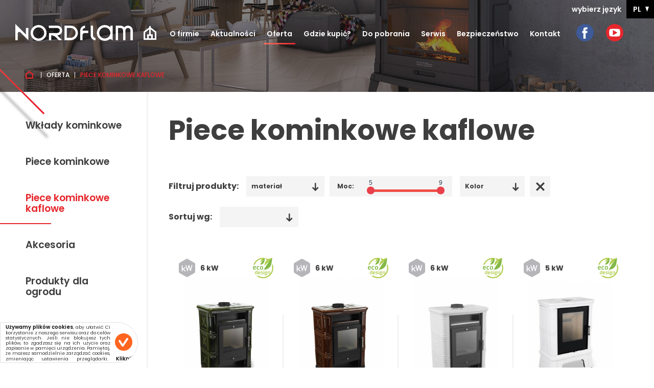

--- FILE ---
content_type: text/html; charset=UTF-8
request_url: https://nordflam.pl/piece-kominkowe-z-ceramika
body_size: 14273
content:
<!DOCTYPE html>
<html lang="pl">
<head>
    <title>Piece kominkowe kaflowe</title>
    <meta charset="UTF-8">
    <meta name="viewport" content="width=device-width, initial-scale=1.0">
    <meta name="description" content="">
    <meta name="Keywords" content="">
    <meta property="og:locale" content="pl_PL">
    <meta property="og:type" content="website">
    <meta property="og:title" content="Piece kominkowe kaflowe">
    <meta property="og:description" content="">
    <meta property="og:url" content="https://nordflam.pl/piece-kominkowe-z-ceramika">
    <meta property="og:site_name" content="NORDflam HS Sp. z o.o.">
    <meta property="og:image" content="https://nordflam.pl/assets/grafika/zajawka.png">
    <meta name="twitter:card" content="summary_large_image">    <meta name="Robots" content="all,noodp">

    <link rel="preconnect" href="https://fonts.gstatic.com">
    <link rel="stylesheet"
          href="https://fonts.googleapis.com/css2?family=Poppins:wght@300;500;600;700&display=swap&amp;subset=latin-ext">
    <link rel="stylesheet" href="https://nordflam.pl/assets/css/aos.css">
    <link rel="stylesheet" href="https://nordflam.pl/assets/css/slick.min.css">
    <link rel="stylesheet" href="https://nordflam.pl/assets/css/slick-theme.min.css">
    <link rel="stylesheet" href="https://nordflam.pl/assets/css/ion.rangeSlider.css?20201126v1">
    <link rel="stylesheet" href="https://nordflam.pl/assets/css/PhotoSwipe/photoswipe.min.css">
    <link rel="stylesheet" href="https://nordflam.pl/assets/css/PhotoSwipe/default-skin/default-skin.min.css">
    <link rel="stylesheet" href="https://nordflam.pl/assets/css/style.min.css?20240719">
    <link rel="stylesheet" href="https://nordflam.pl/assets/css/responsive.min.css?20240719">
    <link rel="shortcut icon" href="https://nordflam.pl/assets/grafika/favicon.ico" type="image/x-icon">

    <script type="application/ld+json">
{
  "@context": "https://schema.org",
  "@type": "LocalBusiness",
  "name": "Nordflam sp. z o.o, sp. k.",
  "image": "https://www.nordflam.pl/assets/grafika/zajawka.png",
  "@id": "",
  "url": "https://www.nordflam.pl/",
  "telephone": "+48338521506",
  "priceRange": "PLN",
  "address": {
    "@type": "PostalAddress",
    "streetAddress": "Mikołaja Kopernika 2C",
    "addressLocality": "Cieszyn",
    "postalCode": "43-400",
    "addressCountry": "PL"
  },
  "geo": {
    "@type": "GeoCoordinates",
    "latitude": 49.7565537,
    "longitude": 18.618055
  },
  "openingHoursSpecification": {
    "@type": "OpeningHoursSpecification",
    "dayOfWeek": [
      "Monday",
      "Tuesday",
      "Wednesday",
      "Thursday",
      "Friday"
    ],
    "opens": "08:00",
    "closes": "16:00"
  },
  "sameAs": [
    "https://www.facebook.com/nordflam/",
    "https://www.youtube.com/channel/UCJXPgzGjEckpJfPxO7B3MeA"
  ] 
}
</script>    <script>

  (function(i,s,o,g,r,a,m){i['GoogleAnalyticsObject']=r;i[r]=i[r]||function(){

  (i[r].q=i[r].q||[]).push(arguments)},i[r].l=1*new Date();a=s.createElement(o),

  m=s.getElementsByTagName(o)[0];a.async=1;a.src=g;m.parentNode.insertBefore(a,m)

  })(window,document,'script','//www.google-analytics.com/analytics.js','ga');

 

  ga('create', 'UA-63099673-1', 'auto');

  ga('send', 'pageview');

</script>
<meta name="google-site-verification" content="yelRokkjrV1U_1rW-GXX8GqS9lUMiSQ86F5M71Zo0DM" /></head>
<body>
<div id="overlay">
    <div class="header_mobile">
        <a href="https://nordflam.pl/" class="logo">
            <svg class="logo" xmlns="http://www.w3.org/2000/svg" viewBox="0 0 126.46 18.23">
                <g id="Warstwa_1-2">
                    <path class="cls-2"
                          d="m11.43,11.42L0,0v17.5h2.53v-7.18c0-1.55,1.88-2.33,2.97-1.23l8.45,8.45V4.33h-2.53v7.1Z"/>
                    <path class="cls-2"
                          d="m25.01,1.13c-2.36,0-4.5.96-6.05,2.5-1.55,1.54-2.51,3.69-2.5,6.05,0,2.36.96,4.5,2.5,6.05,1.54,1.55,3.69,2.51,6.05,2.5,2.36,0,4.5-.96,6.05-2.5,1.55-1.54,2.51-3.69,2.5-6.05,0-2.36-.96-4.5-2.5-6.05-1.54-1.55-3.69-2.51-6.05-2.5Zm4.25,12.81c-1.09,1.09-2.59,1.76-4.25,1.76-1.67,0-3.16-.67-4.25-1.76-1.09-1.09-1.76-2.59-1.76-4.25,0-1.67.67-3.16,1.76-4.25,1.09-1.09,2.59-1.76,4.25-1.76,1.67,0,3.16.67,4.25,1.76,1.09,1.09,1.76,2.59,1.76,4.25,0,1.67-.67,3.16-1.76,4.25Z"/>
                    <path class="cls-2"
                          d="m102.28,3.6c-1.54-1.53-3.67-2.48-6.02-2.48-2.36,0-4.5.96-6.05,2.5-1.55,1.54-2.51,3.69-2.5,6.05,0,2.36.96,4.5,2.5,6.05,1.54,1.55,3.69,2.51,6.05,2.5,1.72,0,3.32-.51,4.67-1.38.88-.58,2.03-.53,2.85.13l1.04.85V1.79h-2.53v1.81Zm-1.76,10.33c-1.09,1.09-2.59,1.76-4.25,1.76-1.67,0-3.16-.67-4.25-1.76-1.09-1.09-1.76-2.59-1.76-4.25,0-1.67.67-3.16,1.76-4.25,1.09-1.09,2.59-1.76,4.25-1.76,1.67,0,3.16.67,4.25,1.76,1.09,1.09,1.76,2.59,1.76,4.25,0,1.67-.67,3.16-1.76,4.25Z"/>
                    <path class="cls-2"
                          d="m124.92,3.33c-.95-.95-2.27-1.54-3.71-1.54-1.45,0-2.77.59-3.71,1.54-.09.09-.18.2-.27.3-.09-.1-.18-.2-.27-.3-.95-.95-2.27-1.54-3.71-1.54h-5.25v15.71h2.53V4.33h2.72c.75,0,1.43.3,1.92.8.49.5.8,1.17.8,1.92v10.46h2.53V7.04c0-.75.3-1.43.8-1.92.5-.49,1.17-.8,1.92-.8.75,0,1.43.3,1.92.8.49.5.8,1.17.8,1.92v10.46h2.53V7.04c0-1.45-.59-2.77-1.54-3.71Z"/>
                    <path class="cls-2"
                          d="m72.36,7.04c0-.75.3-1.43.8-1.92.5-.49,1.17-.8,1.92-.8V1.79c-1.45,0-2.77.59-3.71,1.54-.95.95-1.54,2.27-1.54,3.71v10.46h2.53v-5.63c0-1.17.95-2.12,2.12-2.12h4.08v-2.53h-6.2v-.18Z"/>
                    <path class="cls-2"
                          d="m83.6,12.32V1.79h-2.53v10.53c0,1.45.59,2.77,1.54,3.71.95.95,2.27,1.54,3.71,1.54v-2.53c-.75,0-1.43-.3-1.92-.8-.49-.5-.79-1.17-.8-1.92Z"/>
                    <path class="cls-2"
                          d="m45.15,1.79h-9.09v2.53h9.09c.75,0,1.42.3,1.92.8.49.5.79,1.17.8,1.92h0c0,.75-.3,1.43-.8,1.92-.5.49-1.17.79-1.92.8h-9.08v7.75h2.53v-5.21c1.92,0,3.75.76,5.11,2.12l3.09,3.09h3.58l-5.21-5.21c1.43,0,2.74-.6,3.68-1.54.95-.95,1.54-2.27,1.54-3.71h0c0-1.45-.59-2.77-1.54-3.71-.95-.95-2.27-1.54-3.71-1.54Z"/>
                    <path class="cls-2"
                          d="m59.47,1.79h-6.57v15.71h6.57c2.17,0,4.14-.88,5.56-2.3,1.42-1.42,2.3-3.39,2.3-5.56h0c0-2.17-.88-4.14-2.3-5.56-1.42-1.42-3.39-2.3-5.56-2.3Zm5.32,7.86c0,1.47-.59,2.8-1.56,3.76-.97.97-2.29,1.56-3.76,1.56h-4.04V4.33h4.04c1.47,0,2.8.59,3.76,1.56.97.97,1.56,2.29,1.56,3.76h0Z"/>
                </g>
            </svg>
        </a>
        <div class="hamburger">
            <span></span>
            <span></span>
            <span></span>
        </div>
    </div>
    <nav id="menu-mobile">
        <ul class="menu1">
            <li><a href="https://nordflam.pl/" class="transition">Strona główna</a></li>
                                                                        <li>
                <a href="https://nordflam.pl/o-firmie" class="transition ">O firmie</a>
                                                        <span class="menu_plus transition "></span>
                    <ul class="menu2 toggle_container">
                                                                                                                                                                <li><a class="transition " href="https://nordflam.pl/nordflam">NORDflam</a>
                                                    </li>
                                                                                                                                                                                            <li><a class="transition " href="https://nordflam.pl/technologia">Technologia</a>
                                                    </li>
                                                                                                                                                                                            <li><a class="transition " href="https://nordflam.pl/ekologia">Ekologia</a>
                                                    </li>
                                                                        </ul>
                                                </li>
                                                                        <li>
                <a href="https://nordflam.pl/aktualnosci" class="transition ">Aktualności</a>
                                                                </li>
                                                                        <li>
                <a href="https://nordflam.pl/oferta" class="transition active">Oferta</a>
                                                        <span class="menu_plus transition active"></span>
                    <ul class="menu2 toggle_container" style="display:block;">
                                                                                                                                                                <li><a class="transition " href="https://nordflam.pl/wklady-kominkowe">Wkłady kominkowe</a>
                                                                                        <ul class="menu3 toggle_container">
                                                                                                                                                                                                                                                                                                                                                                                                                                                                                                                                                                                                                                                                                                                                                                                                                                                                                                                                                                                                                                                                                                                                                                                                                                                                                                                                                                                                                                                                                                                                                                                                                                                                                                                                                                                                                                                                                                                                                                                                                                                                                                                                                                                                                                                                                                                                                                                                                                                                                                                                                                                                                                                                                                                                                                                                                                                                                                                                                                                                                                                                                                                                                                                                                                                                                                                                                                                                                                                                                                                                                                                                                                                                                                                                                                                                                                                                                                            </ul>
                                                    </li>
                                                                                                                                                                                            <li><a class="transition " href="https://nordflam.pl/piece-kominkowe">Piece kominkowe</a>
                                                                                        <ul class="menu3 toggle_container">
                                                                                                                                                                                                                                                                                                                                                                                                                                                                                                                                                                                                                                                                                                                                                                                                                                                                                                                                                                                                                                                                                                                                                                                                                                                                                                                                                                                                                                                                                                                                                                                                                                                                                                                                                                                                                                                                                                                                                                                                                                                                                                                                                                                                                                                                                                                                                                                                                                                                                                                                                                                                                                                                                                                                                                                                                                                                                                                                                                                                                                                                                                                                                                                                                                                                                                                                                                                                                                                                                                                                                                                                                                                                                                                                                                                                                                                                                                                                                                                                                                                                                                                                                                                                                                                                                                                                                                                                                                                                                                                                                                                                                                                                                                                                                                                                                                                                                                                                                                                                                                                                                                                                                                                                                                                                                                                                                                                                                                                                                                                                                                                                                                                                                                                                                                                                                                                                                                                                                                                                                                                                                                                                                                                                                                                                                                                                                                                                                                                                                                                                                                                                                                                                                                                                                                                                                                                                                                                                                                                                                                                                                                                                                                                                                                                                                                                                                                                                                                                                                                                                                                            </ul>
                                                    </li>
                                                                                                                                                                                            <li><a class="transition active" href="https://nordflam.pl/piece-kominkowe-z-ceramika">Piece kominkowe kaflowe</a>
                                                                                        <ul class="menu3 toggle_container" style="display:block;">
                                                                                                                                                                                                                                                                                                                                                                                                                                                                                                                                                                                                                                                                                                                                                                                                                                                                                                                                                                                                                                                                                                                                                                                                                                                                                                                                                                                                                                                                                                                                                                                                                                                                                                                                                                                                                                                                                                                                                                                                                                                                                                                                                                                                                                                                                                                                                                                                                                            </ul>
                                                    </li>
                                                                                                                                                                                            <li><a class="transition " href="https://nordflam.pl/akcesoria">Akcesoria</a>
                                                                                        <span class="menu_plus transition "></span>
                                                            <ul class="menu3 toggle_container">
                                                                                                                                                                                                                <li><a href="https://nordflam.pl/kratki-nowoczesne" class="transition ">Kratki nowoczesne</a>
                                                                                                                                                                                                                                                    <li><a href="https://nordflam.pl/akcesoria-kratki-tradycyjne" class="transition ">Kratki tradycyjne</a>
                                                                                                                                                                                                                                                    <li><a href="https://nordflam.pl/pozostale-akcesoria" class="transition ">Pozostałe akcesoria</a>
                                                                                                </ul>
                                                    </li>
                                                                                                                                                                                            <li><a class="transition " href="https://nordflam.pl/produkty-garden">Produkty dla ogrodu</a>
                                                                                        <span class="menu_plus transition "></span>
                                                            <ul class="menu3 toggle_container">
                                                                                                                                                                                                                <li><a href="https://nordflam.pl/paleniska-ogrodowe" class="transition ">Paleniska ogrodowe</a>
                                                                                                </ul>
                                                    </li>
                                                                        </ul>
                                                </li>
                                                                        <li>
                <a href="https://nordflam.pl/gdzie-kupic" class="transition ">Gdzie kupić?</a>
                            </li>
                                                                        <li>
                <a href="https://nordflam.pl/do-pobrania" class="transition ">Do pobrania</a>
                            </li>
                                                                        <li>
                <a href="https://nordflam.pl/serwis" class="transition ">Serwis</a>
                            </li>
                                                                        <li>
                <a href="https://nordflam.pl/bezpieczenstwo" class="transition ">Bezpieczeństwo</a>
                            </li>
                                                                        <li>
                <a href="https://nordflam.pl/kontakt" class="transition ">Kontakt</a>
                            </li>
                    </ul>
    </nav>
</div><header>
    <div class="header_top">

        <span>wybierz język</span>
        <div class="header_jezyk">
            <div class="transition">PL    <svg class="ico_trojkat_jezyki" xmlns="http://www.w3.org/2000/svg" viewBox="0 0 7 10">
        <path class="cls-2" d="M1910,13l-3.5,9.993L1903,13h7Z" transform="translate(-1903 -13)"/>
    </svg>
    <ul>
                                                                                        <li>
                    <a href="https://www.nordflam.eu/ceramic-fireplace-stoves" class="transition">
                        EN                    </a>
                </li>
                                            </ul>
</div>                    </div>
        <div class="hamburger">
            <span></span>
            <span></span>
            <span></span>
        </div>
    </div>
    <div class="header_bottom">
        <a class="header_logo" href="https://nordflam.pl/">
            <svg class="logo" xmlns="http://www.w3.org/2000/svg" viewBox="0 0 126.46 18.23">
                <g id="Warstwa_1-2">
                    <path class="cls-2"
                          d="m11.43,11.42L0,0v17.5h2.53v-7.18c0-1.55,1.88-2.33,2.97-1.23l8.45,8.45V4.33h-2.53v7.1Z"/>
                    <path class="cls-2"
                          d="m25.01,1.13c-2.36,0-4.5.96-6.05,2.5-1.55,1.54-2.51,3.69-2.5,6.05,0,2.36.96,4.5,2.5,6.05,1.54,1.55,3.69,2.51,6.05,2.5,2.36,0,4.5-.96,6.05-2.5,1.55-1.54,2.51-3.69,2.5-6.05,0-2.36-.96-4.5-2.5-6.05-1.54-1.55-3.69-2.51-6.05-2.5Zm4.25,12.81c-1.09,1.09-2.59,1.76-4.25,1.76-1.67,0-3.16-.67-4.25-1.76-1.09-1.09-1.76-2.59-1.76-4.25,0-1.67.67-3.16,1.76-4.25,1.09-1.09,2.59-1.76,4.25-1.76,1.67,0,3.16.67,4.25,1.76,1.09,1.09,1.76,2.59,1.76,4.25,0,1.67-.67,3.16-1.76,4.25Z"/>
                    <path class="cls-2"
                          d="m102.28,3.6c-1.54-1.53-3.67-2.48-6.02-2.48-2.36,0-4.5.96-6.05,2.5-1.55,1.54-2.51,3.69-2.5,6.05,0,2.36.96,4.5,2.5,6.05,1.54,1.55,3.69,2.51,6.05,2.5,1.72,0,3.32-.51,4.67-1.38.88-.58,2.03-.53,2.85.13l1.04.85V1.79h-2.53v1.81Zm-1.76,10.33c-1.09,1.09-2.59,1.76-4.25,1.76-1.67,0-3.16-.67-4.25-1.76-1.09-1.09-1.76-2.59-1.76-4.25,0-1.67.67-3.16,1.76-4.25,1.09-1.09,2.59-1.76,4.25-1.76,1.67,0,3.16.67,4.25,1.76,1.09,1.09,1.76,2.59,1.76,4.25,0,1.67-.67,3.16-1.76,4.25Z"/>
                    <path class="cls-2"
                          d="m124.92,3.33c-.95-.95-2.27-1.54-3.71-1.54-1.45,0-2.77.59-3.71,1.54-.09.09-.18.2-.27.3-.09-.1-.18-.2-.27-.3-.95-.95-2.27-1.54-3.71-1.54h-5.25v15.71h2.53V4.33h2.72c.75,0,1.43.3,1.92.8.49.5.8,1.17.8,1.92v10.46h2.53V7.04c0-.75.3-1.43.8-1.92.5-.49,1.17-.8,1.92-.8.75,0,1.43.3,1.92.8.49.5.8,1.17.8,1.92v10.46h2.53V7.04c0-1.45-.59-2.77-1.54-3.71Z"/>
                    <path class="cls-2"
                          d="m72.36,7.04c0-.75.3-1.43.8-1.92.5-.49,1.17-.8,1.92-.8V1.79c-1.45,0-2.77.59-3.71,1.54-.95.95-1.54,2.27-1.54,3.71v10.46h2.53v-5.63c0-1.17.95-2.12,2.12-2.12h4.08v-2.53h-6.2v-.18Z"/>
                    <path class="cls-2"
                          d="m83.6,12.32V1.79h-2.53v10.53c0,1.45.59,2.77,1.54,3.71.95.95,2.27,1.54,3.71,1.54v-2.53c-.75,0-1.43-.3-1.92-.8-.49-.5-.79-1.17-.8-1.92Z"/>
                    <path class="cls-2"
                          d="m45.15,1.79h-9.09v2.53h9.09c.75,0,1.42.3,1.92.8.49.5.79,1.17.8,1.92h0c0,.75-.3,1.43-.8,1.92-.5.49-1.17.79-1.92.8h-9.08v7.75h2.53v-5.21c1.92,0,3.75.76,5.11,2.12l3.09,3.09h3.58l-5.21-5.21c1.43,0,2.74-.6,3.68-1.54.95-.95,1.54-2.27,1.54-3.71h0c0-1.45-.59-2.77-1.54-3.71-.95-.95-2.27-1.54-3.71-1.54Z"/>
                    <path class="cls-2"
                          d="m59.47,1.79h-6.57v15.71h6.57c2.17,0,4.14-.88,5.56-2.3,1.42-1.42,2.3-3.39,2.3-5.56h0c0-2.17-.88-4.14-2.3-5.56-1.42-1.42-3.39-2.3-5.56-2.3Zm5.32,7.86c0,1.47-.59,2.8-1.56,3.76-.97.97-2.29,1.56-3.76,1.56h-4.04V4.33h4.04c1.47,0,2.8.59,3.76,1.56.97.97,1.56,2.29,1.56,3.76h0Z"/>
                </g>
            </svg>
        </a>
        <div class="header_right">
            <nav>
    <ul class="transition">
        <li>
            <a class="home" href="https://nordflam.pl/">
                <svg class="ico_home" xmlns="http://www.w3.org/2000/svg" viewBox="0 0 25 27">
                    <path class="cls-2"
                          d="M816.049,58.708V56h-3.1v2.709L802,67.073V83h25V67.073Zm7.853,9.9V79.892h-4.02V72.2h-3.833v-9.59Zm-7.118,6.7v4.582h-4.568V75.31h4.568Zm-11.686-6.7,7.853-6V72.2h-3.833v7.689H805.1V68.612Z"
                          transform="translate(-802 -56)"/>
                </svg>
            </a>
        </li>
                                            <li>
                <a href="https://nordflam.pl/o-firmie" title="">O firmie</a>
            </li>
                                            <li>
                <a href="https://nordflam.pl/aktualnosci" title="">Aktualności</a>
            </li>
                                            <li>
                <a href="https://nordflam.pl/oferta" class="active" title="">Oferta</a>
            </li>
                                            <li>
                <a href="https://nordflam.pl/gdzie-kupic" title="">Gdzie kupić?</a>
            </li>
                                            <li>
                <a href="https://nordflam.pl/do-pobrania" title="">Do pobrania</a>
            </li>
                                            <li>
                <a href="https://nordflam.pl/serwis" title="">Serwis</a>
            </li>
                                            <li>
                <a href="https://nordflam.pl/bezpieczenstwo" title="">Bezpieczeństwo</a>
            </li>
                                            <li>
                <a href="https://nordflam.pl/kontakt" title="">Kontakt</a>
            </li>
            </ul>
</nav>            <div class="header_social">
                <a class="header_fb" href="https://www.facebook.com/nordflam/" target="_blank">
                    <svg class="ico_fb" xmlns="http://www.w3.org/2000/svg" viewBox="0 0 632.68 632.68">
                        <circle class="cls-1" cx="316.34" cy="316.34" r="316.34"/>
                        <path class="cls-2"
                              d="M395.87,328.72H339.42v206.8H253.9V328.72H213.22V256.05H253.9V209c0-33.63,16-86.3,86.28-86.3l63.35.27v70.54h-46c-7.54,0-18.14,3.77-18.14,19.81v42.78h63.91Z"/>
                    </svg>
                </a>
                <a class="header_youtube" href="https://www.youtube.com/channel/UCJXPgzGjEckpJfPxO7B3MeA" target="_blank">
                    <svg class="ico_youtube" xmlns="http://www.w3.org/2000/svg" viewBox="0 0 632.68 632.68">
                        <circle class="cls-3" cx="316.34" cy="316.34" r="316.34"/>
                        <path class="cls-2"
                              d="M507.35,220.51a49.92,49.92,0,0,0-35.12-35.12c-31.18-8.53-155.89-8.53-155.89-8.53s-124.72,0-155.9,8.2a51,51,0,0,0-35.11,35.45c-8.21,31.17-8.21,95.83-8.21,95.83s0,65,8.21,95.83a49.9,49.9,0,0,0,35.12,35.12c31.5,8.53,155.89,8.53,155.89,8.53s124.71,0,155.89-8.2a49.92,49.92,0,0,0,35.12-35.12c8.21-31.18,8.21-95.83,8.21-95.83S515.88,251.68,507.35,220.51ZM250,413.74V218.94l169.1,97.4Z"/>
                    </svg>
                </a>
            </div>
        </div>
    </div>
</header>
<div id="wrapper">
    <div class="apla"></div>
    <div class="nazwa_produkt">Piece kominkowe kaflowe</div>
    <div id="breadcrumps">
    <a href="https://nordflam.pl/" class="home">
        <svg class="ico_home" xmlns="http://www.w3.org/2000/svg" viewBox="0 0 15 15">
            <path id="home" class="cls-3" d="M117.5,190l-7.5,5.6V205h15v-9.394Zm-5.276,6.685,5.276-3.942,5.276,3.942v6.132H112.224v-6.132Z" transform="translate(-110 -190)"/>
        </svg>
    </a>
    <div>
            <span class="separator"></span><a href="https://nordflam.pl/oferta" class="transition">Oferta</a>
            <span class="separator"></span><span class="active transition">Piece kominkowe kaflowe</span>
    </div>
</div></div>
<div id="content_podstrona">
    <svg class="kreska_czerwona_podstrona" xmlns="http://www.w3.org/2000/svg" xmlns:xlink="http://www.w3.org/1999/xlink" viewBox="0 0 105 293">
        <defs>
            <linearGradient id="linear-gradient6" x1="-148" y1="157.906" x2="86.188" y2="157.906" gradientUnits="userSpaceOnUse">
                <stop offset="0" stop-color="#ee6f62"/>
                <stop offset="1" stop-color="#e61e2c"/>
            </linearGradient>
            <filter id="filter6" x="-148" y="38.688" width="252" height="290.313" filterUnits="userSpaceOnUse">
                <feOffset result="offset" dx="7.352" dy="46.421" in="SourceAlpha"/>
                <feGaussianBlur result="blur" stdDeviation="2.828"/>
                <feFlood result="flood" flood-opacity="0.42"/>
                <feComposite result="composite" operator="in" in2="blur"/>
                <feBlend result="blend" in="SourceGraphic"/>
            </filter>
        </defs>
        <g transform="translate(0 -37.188)" style="fill: none; filter: url(#filter6)">
            <path  class="cls-22" d="M86.18,275.014l-234.165-234.2" style="stroke: url(#linear-gradient6); filter: none; fill: none"/>
        </g>
        <use transform="translate(0 -37.188)" xlink:href="#skosna_kreska" style="stroke: url(#linear-gradient6); filter: none; fill: none"/>
    </svg>
    <div class="strona_lewa">
            <nav class="menu_boczne">
        <ul class="menu_1"><li><a href="https://nordflam.pl/wklady-kominkowe" class="transition " >Wkłady kominkowe</a></li><li><a href="https://nordflam.pl/piece-kominkowe" class="transition " >Piece kominkowe</a></li><li><a href="https://nordflam.pl/piece-kominkowe-z-ceramika" class="transition  active" >Piece kominkowe kaflowe</a></li><li><a href="https://nordflam.pl/akcesoria" class="transition " >Akcesoria</a></li><li><a href="https://nordflam.pl/produkty-garden" class="transition " >Produkty dla ogrodu</a></li></ul>    </nav>
            </div>
    <div class="strona_separator"></div>
    <div class="strona_prawa">
        <div class="cms cms_lp">
            <h1>Piece kominkowe kaflowe</h1>
                                </div>
        <div class="wybor_produktow">
            <div class="filtry" id="filtry_piece_ceramika">
    <span class="tytul">Filtruj produkty:</span>
    <div class="button_zwin_rozwin btn_zbior_filtrow transition">
        <span class="rozwin transition">Rozwiń</span>
        <span class="zwin transition">Zwiń</span>
        <div class="czerwony_kwadrat">
            <svg class="arrow_white transition" xmlns="http://www.w3.org/2000/svg" viewBox="0 0 19 15">
                <path class="cls-20"
                      d="M1054.58,746l-2.17,2.2h0l3.69,3.738H1043v3.117h13.1l-3.69,3.738,2.17,2.2,7.42-7.5Z"
                      transform="translate(-1043 -746)"/>
            </svg>
        </div>
    </div>
    <div class="zbior_filtrow transition">
        <div class="select_filtry">
            <label>
                <svg class="arrow_white transition" xmlns="http://www.w3.org/2000/svg" viewBox="0 0 19 15">
                    <path class="cls-20 transition"
                          d="M1054.58,746l-2.17,2.2h0l3.69,3.738H1043v3.117h13.1l-3.69,3.738,2.17,2.2,7.42-7.5Z"
                          transform="translate(-1043 -746)"/>
                </svg>
                <select id="filtr_material" class="transition">
                    <option value="">materiał</option>
                    <option value="s">stal</option>
                    <option value="z">żeliwo</option>
                    <option value="sz">stalowo-żeliwny</option>
                </select>
            </label>
        </div>
        <div class="suwak_moc transition">
            <span class="moc">Moc:</span>
            <input id="filtr_moc" type="text" class="js-range-slider" name="moc" value="5.00;9.00" data-type="double"
                   data-from="5.00" data-to="9.00"
                   data-min="5.00" data-max="9.00">
        </div>
                    <div class="select_filtry">
                <label>
                    <svg class="arrow_white transition" xmlns="http://www.w3.org/2000/svg" viewBox="0 0 19 15">
                        <path class="cls-20 transition"
                              d="M1054.58,746l-2.17,2.2h0l3.69,3.738H1043v3.117h13.1l-3.69,3.738,2.17,2.2,7.42-7.5Z"
                              transform="translate(-1043 -746)"/>
                    </svg>
                    <select id="filtr_kolor" class="transition">
                        <option value="">Kolor</option>
                                                    <option value="4">Biały</option>
                                                    <option value="5">Cappuccino</option>
                                                    <option value="14">Zielony</option>
                                                    <option value="15">Brązowy</option>
                                            </select>
                </label>
            </div>
                <div class="usun_filtry transition">
            <svg class="ico_krzyzyk_filtr transition" xmlns="http://www.w3.org/2000/svg" viewBox="0 0 15.6 15.6">
                <polygon class="cls-20 transition"
                         points="9.9,7.8 9.9,7.8 9.9,7.8 9.9,7.8 15.6,2.1 13.4,0 7.8,5.7 2.1,0 0,2.1 5.7,7.8 0,13.4 2.1,15.6 7.8,9.9 13.4,15.6 15.6,13.4 9.9,7.8 "/>
            </svg>
        </div>
    </div>
    <input type="hidden" id="idl" value="14">
</div>            <div id="sortowanie">
    <span class="tytul">Sortuj wg:</span>
    <div class="select_filtry">
        <label>
            <svg class="arrow_white transition" xmlns="http://www.w3.org/2000/svg" viewBox="0 0 19 15">
                <path class="cls-20 transition"
                      d="M1054.58,746l-2.17,2.2h0l3.69,3.738H1043v3.117h13.1l-3.69,3.738,2.17,2.2,7.42-7.5Z"
                      transform="translate(-1043 -746)"/>
            </svg>
            <select id="sort" name="sort" onchange="location = this.options[this.selectedIndex].value;">
                <option value="https://nordflam.pl/piece-kominkowe-z-ceramika/sort/nazwa/asc">
                                    </option>
                <option value="https://nordflam.pl/piece-kominkowe-z-ceramika/sort/nazwa/desc">
                    nazwa malejąco                </option>
                <option value="https://nordflam.pl/piece-kominkowe-z-ceramika/sort/moc/asc">
                    moc rosnąco                </option>
                <option value="https://nordflam.pl/piece-kominkowe-z-ceramika/sort/moc/desc">
                    moc malejąco                </option>
            </select>
        </label>
    </div>
</div>        </div>
        <div class="lista_produktow" id="produkt_kontener">
        <a class="box_produkt" href="https://nordflam.pl/piece-kominkowe-kaflowe-arta">
        <span class="separator_pion"></span>
        <span class="box_produkt_top">
            <span class="box_left">
                                                            <svg class="ikona_pg_moc_nominalna" xmlns="http://www.w3.org/2000/svg" viewBox="0 0 40 45">
                            <path class="cls-6"
                                  d="M740.733,970.465l-15.47-8.866a4.549,4.549,0,0,0-4.53,0l-15.469,8.866A4.5,4.5,0,0,0,703,974.36V992.1a4.489,4.489,0,0,0,2.265,3.894l15.469,8.871a4.575,4.575,0,0,0,4.53,0l15.47-8.871A4.488,4.488,0,0,0,743,992.1V974.36A4.494,4.494,0,0,0,740.733,970.465Zm-21.546,19.79a1,1,0,0,1,.277.69,0.927,0.927,0,0,1-.081.378,1.084,1.084,0,0,1-.215.316,0.936,0.936,0,0,1-.313.215,1.033,1.033,0,0,1-.39.073,0.935,0.935,0,0,1-.668-0.254l-4.4-4.9-1.162.755v3.412a0.995,0.995,0,0,1-1.989,0V977.8a0.954,0.954,0,0,1,.29-0.7,0.967,0.967,0,0,1,.709-0.287,0.985,0.985,0,0,1,.99.991v7.371l5.692-3.677a0.982,0.982,0,0,1,.534-0.15,1.014,1.014,0,0,1,.39.074,0.963,0.963,0,0,1,.313.214,1.1,1.1,0,0,1,.215.317,0.915,0.915,0,0,1,.081.377,0.879,0.879,0,0,1-.381.784l-3.988,2.571Zm16.82-12.959L732.418,990.2a1.33,1.33,0,0,1-.4.592,0.938,0.938,0,0,1-.619.221,0.907,0.907,0,0,1-.7-0.3,1.393,1.393,0,0,1-.3-0.49l-2.656-9.555-2.655,9.535a1.348,1.348,0,0,1-.4.592,0.984,0.984,0,0,1-1.332-.082,1.247,1.247,0,0,1-.3-0.49l-3.607-12.937a1.49,1.49,0,0,1-.057-0.387,1.01,1.01,0,0,1,1.722-.709,1.054,1.054,0,0,1,.238.378l2.714,9.7,2.7-9.7a0.85,0.85,0,0,1,.347-0.485,1.066,1.066,0,0,1,1.2-.02,0.9,0.9,0,0,1,.376.5l2.712,9.7,2.722-9.7a0.934,0.934,0,0,1,.238-0.378,0.973,0.973,0,0,1,.714-0.293,0.955,0.955,0,0,1,.709.293,0.97,0.97,0,0,1,.29.709A1.9,1.9,0,0,1,736.007,977.3Z"
                                  transform="translate(-703 -961)"/>
                        </svg>
                        <span>6 kW</span>
                                                </span>
            <span class="box_right">
                                    <svg class="ico_eco_design" xmlns="http://www.w3.org/2000/svg" viewBox="0 0 957.62 960.36">
                        <g id="Warstwa_2" data-name="Warstwa 2">
                            <g id="Warstwa_1-2" data-name="Warstwa 1">
                                <path class="cls-7"
                                      d="M101.2,488H39.68q2.15,21.39,11.07,28.58T80,523.81q23.07,0,54.14-4l3.39,26.08q-21.24,11-62.14,11T17.22,537.18Q0,517.45,0,470.65q0-47.81,16.92-67t56-19.22q36,0,52.29,14.21t16.3,42.63Q141.49,488,101.2,488ZM39.06,459.62H90.74q13.53,0,13.53-19.06,0-13.37-6.45-18.72t-23.38-5.35q-19.69,0-27.23,8.86T39.06,459.62Z"/><path
                                        class="cls-7"
                                        d="M404.39,384.39q40.61,0,57.37,19.73T478.52,471q0,47.14-16.76,66.71t-57.37,19.55q-40.92,0-57.83-19.55T329.64,471q0-47.13,16.92-66.86T404.39,384.39Zm0,32.43q-20.92,0-28.3,11.2t-7.38,43q0,31.44,7.38,42.63t28.3,11.2q20.3,0,27.84-11.2T439.76,471q0-31.75-7.53-43T404.39,416.82Z"/><path
                                        class="cls-8"
                                        d="M206.38,587.34V771H183.21l-2.42-17.58q-20.5,20.73-45.85,20.73-21.72,0-31.62-17.19t-9.89-51q0-37,11-52.07t34.39-15.09q22.68,0,39.34,11.28a228.8,228.8,0,0,1-1.21-25.7v-37ZM176.93,733.72V670q-19.31-5.24-29.44-5.25-13.76,0-18.83,8t-5.06,32.92q0,24.39,4.94,32.92t17.26,8.53A34,34,0,0,0,160,744.34Q166.07,741.6,176.93,733.72Z"/><path
                                        class="cls-8"
                                        d="M312.26,720.08H264q1.68,16.78,8.69,22.43t22.92,5.64A337.19,337.19,0,0,0,338.08,745l2.65,20.46q-16.65,8.65-48.75,8.66t-45.61-15.48q-13.51-15.48-13.52-52.2,0-37.52,13.28-52.6t43.92-15.09q28.24,0,41,11.15t12.79,33.45Q343.87,720.09,312.26,720.08Zm-48.76-22.3h40.55q10.62,0,10.62-14.95,0-10.5-5.07-14.7t-18.34-4.19q-15.45,0-21.36,6.95T263.5,697.78Z"/><path
                                        class="cls-8"
                                        d="M425.68,722.17,394.55,713q-15.45-4.71-21.6-13.38t-6.15-24.39q0-20.73,10.86-28.6t37.4-7.87a333.42,333.42,0,0,1,52.38,4.73l-2.18,22q-29.92-1.05-45.13-1-15.93,0-20.51,1.71T395,675.48a15.25,15.25,0,0,0,.36,3.41c.25,1.05.45,1.93.61,2.62a3.68,3.68,0,0,0,1.33,2q1.08.93,1.56,1.44a7.58,7.58,0,0,0,2.42,1.32c1.28.52,2.17.87,2.65,1s1.61.52,3.38,1,3.06.88,3.86,1l31.86,9.45q15.21,4.73,21.72,12.72t6.52,24.27q0,22.56-11.83,30.3t-41,7.73A275.58,275.58,0,0,1,369,769.66l1.93-22.3q12.54,1,40.3,1,19.07,0,25.47-2.36t6.39-10a16.16,16.16,0,0,0-.24-2.89,10,10,0,0,0-.72-2.36,18.9,18.9,0,0,0-1-1.83,5.44,5.44,0,0,0-1.69-1.58c-.81-.52-1.45-.92-1.93-1.18a21.89,21.89,0,0,0-2.53-1c-1.21-.43-2.1-.74-2.66-.92s-1.65-.52-3.26-1S426.32,722.35,425.68,722.17Z"/><path
                                        class="cls-8"
                                        d="M504.25,586.55h13.52q8.44,0,8.45,9.18v14.43q0,9.18-8.45,9.18H504.25q-8.44,0-8.44-9.18V595.73Q495.81,586.55,504.25,586.55ZM525.73,771h-29.2V642.43h29.2Z"/><path
                                        class="cls-8"
                                        d="M671.92,657.9l-15.45,1.84q3.13,8.4,3.14,20.46,0,22.31-11.82,31.88t-41.52,9.57a107.14,107.14,0,0,1-21.72-1.84,12.77,12.77,0,0,0-1.2,10.63q1.68,5.89,8.2,6.69l43.2,6.56q17.38,2.63,25,11.54t7.6,26q0,23.61-12.91,32.4t-46.7,8.78q-34.28,0-47.06-8.52T547.87,783q0-10,4.34-16.27t14.24-12.07q-8-8.12-6.64-20.85t9.78-18.76q-16.65-8.65-16.65-34.63,0-22.82,11.82-32.26t41.76-9.45q17.61,0,29.68,3.68h37.41ZM619.06,766l-33.78-4.46q-9.18,9.19-9.17,18.11,0,11.26,5.91,14.29t25.46,3q19.54,0,25.58-3.15t6-13.9q0-7.87-3.62-10.1T619.06,766Zm-33.54-70.83q5.79,4.2,20.75,4.2t20.64-4.2q5.67-4.18,5.67-14.95t-5.67-14.82q-5.67-4.07-20.64-4.07t-20.75,4.07q-5.79,4.07-5.79,14.82T585.52,695.15Z"/><path
                                        class="cls-7"
                                        d="M496.43,38.19l-19.3,53.06L335.7,319l-.3,2.13C436.48,325,526.14,251.81,540.71,149.47L561.19,7.3Z"/><path
                                        class="cls-8"
                                        d="M919.88,293.26c-1.85-4.36-3.77-8.67-5.74-13-4.71,30.94-12.4,65.38-25,93.35a424.37,424.37,0,0,1-82.42,375.52V674.43q0-17.31-8.44-26.49t-24.14-9.19q-23.65,0-51.17,22.56l-1.93-18.88H696.44V771h29.44V681.51A176.87,176.87,0,0,1,748,669.45a42.4,42.4,0,0,1,16.78-3.68q7.23,0,9.89,3.81t2.66,14.56v97.47a424.49,424.49,0,0,1-528.94,56.8H157.71A480.3,480.3,0,0,0,919.88,293.26Z"/><path
                                        class="cls-8"
                                        d="M477.44,0A480.61,480.61,0,0,0,24.2,321.25H83c.89-2.2,1.78-4.38,2.7-6.56a424.42,424.42,0,0,1,337-256.19A184.67,184.67,0,0,0,356.05,176l-5.88,41.36L474,94.37,561.19,7.3A482.81,482.81,0,0,0,477.44,0Z"/><path
                                        class="cls-7"
                                        d="M809.45,51.47C743.92,66.24,761.11,154,761.11,154L513.38,552.84l-.53,3.74C689.91,563.33,847,435.2,872.48,255.94L907.81,7.81Z"/><path
                                        class="cls-8"
                                        d="M798.1,32.53a323.2,323.2,0,0,0-82.26,30.75,478,478,0,0,0-95.62-41.69q-9.48-2.94-19.13-5.5c-1.26,15-3.33,34.32-6.67,55.2A422.16,422.16,0,0,1,642.93,88.4q10.71,4.53,21.12,9.62A323.19,323.19,0,0,0,549,302.43l-10.32,72.45L755.62,159.42,907.79,7.82Z"/><path
                                        class="cls-7"
                                        d="M300.2,520.3l3.43,27.11q-22.75,10.17-56.12,10.17-40.86,0-57.69-19.66T173,470.14q0-48.12,17-67.78t57.84-19.66q32.12,0,53.32,9.49L296.77,418q-15.27-.68-42.4-.68-23.7,0-32.74,11.18t-9,41.69q0,30.84,9,42.2t32.74,11.35A287,287,0,0,0,300.2,520.3Z"/></g></g></svg>
                            </span>
        </span>
        <span class="box_produkt_foto">
            <img src="https://nordflam.pl/serwer/grafika/min/89.jpg" alt="">
        </span>
        <span class="box_produkt_nazwa transition">
            <span class="nazwa_1 transition">Arta</span>
            <span class="nazwa_2">zieleń</span>
        </span>
        <span class="box_produkt_arrow transition">
            <svg class="arrow_produkt" xmlns="http://www.w3.org/2000/svg" viewBox="0 0 15 10">
                <path class="cls-9" d="M479.2,2020l5.3-5.46,5.3,5.46,2.2-2.27-7.5-7.73-7.5,7.73,2.2,2.27h0Z"
                      transform="translate(-477 -2010)"/>
            </svg>
        </span>
    </a>
        <a class="box_produkt" href="https://nordflam.pl/piece-kominkowe-kaflowe-arta.">
        <span class="separator_pion"></span>
        <span class="box_produkt_top">
            <span class="box_left">
                                                            <svg class="ikona_pg_moc_nominalna" xmlns="http://www.w3.org/2000/svg" viewBox="0 0 40 45">
                            <path class="cls-6"
                                  d="M740.733,970.465l-15.47-8.866a4.549,4.549,0,0,0-4.53,0l-15.469,8.866A4.5,4.5,0,0,0,703,974.36V992.1a4.489,4.489,0,0,0,2.265,3.894l15.469,8.871a4.575,4.575,0,0,0,4.53,0l15.47-8.871A4.488,4.488,0,0,0,743,992.1V974.36A4.494,4.494,0,0,0,740.733,970.465Zm-21.546,19.79a1,1,0,0,1,.277.69,0.927,0.927,0,0,1-.081.378,1.084,1.084,0,0,1-.215.316,0.936,0.936,0,0,1-.313.215,1.033,1.033,0,0,1-.39.073,0.935,0.935,0,0,1-.668-0.254l-4.4-4.9-1.162.755v3.412a0.995,0.995,0,0,1-1.989,0V977.8a0.954,0.954,0,0,1,.29-0.7,0.967,0.967,0,0,1,.709-0.287,0.985,0.985,0,0,1,.99.991v7.371l5.692-3.677a0.982,0.982,0,0,1,.534-0.15,1.014,1.014,0,0,1,.39.074,0.963,0.963,0,0,1,.313.214,1.1,1.1,0,0,1,.215.317,0.915,0.915,0,0,1,.081.377,0.879,0.879,0,0,1-.381.784l-3.988,2.571Zm16.82-12.959L732.418,990.2a1.33,1.33,0,0,1-.4.592,0.938,0.938,0,0,1-.619.221,0.907,0.907,0,0,1-.7-0.3,1.393,1.393,0,0,1-.3-0.49l-2.656-9.555-2.655,9.535a1.348,1.348,0,0,1-.4.592,0.984,0.984,0,0,1-1.332-.082,1.247,1.247,0,0,1-.3-0.49l-3.607-12.937a1.49,1.49,0,0,1-.057-0.387,1.01,1.01,0,0,1,1.722-.709,1.054,1.054,0,0,1,.238.378l2.714,9.7,2.7-9.7a0.85,0.85,0,0,1,.347-0.485,1.066,1.066,0,0,1,1.2-.02,0.9,0.9,0,0,1,.376.5l2.712,9.7,2.722-9.7a0.934,0.934,0,0,1,.238-0.378,0.973,0.973,0,0,1,.714-0.293,0.955,0.955,0,0,1,.709.293,0.97,0.97,0,0,1,.29.709A1.9,1.9,0,0,1,736.007,977.3Z"
                                  transform="translate(-703 -961)"/>
                        </svg>
                        <span>6 kW</span>
                                                </span>
            <span class="box_right">
                                    <svg class="ico_eco_design" xmlns="http://www.w3.org/2000/svg" viewBox="0 0 957.62 960.36">
                        <g id="Warstwa_2" data-name="Warstwa 2">
                            <g id="Warstwa_1-2" data-name="Warstwa 1">
                                <path class="cls-7"
                                      d="M101.2,488H39.68q2.15,21.39,11.07,28.58T80,523.81q23.07,0,54.14-4l3.39,26.08q-21.24,11-62.14,11T17.22,537.18Q0,517.45,0,470.65q0-47.81,16.92-67t56-19.22q36,0,52.29,14.21t16.3,42.63Q141.49,488,101.2,488ZM39.06,459.62H90.74q13.53,0,13.53-19.06,0-13.37-6.45-18.72t-23.38-5.35q-19.69,0-27.23,8.86T39.06,459.62Z"/><path
                                        class="cls-7"
                                        d="M404.39,384.39q40.61,0,57.37,19.73T478.52,471q0,47.14-16.76,66.71t-57.37,19.55q-40.92,0-57.83-19.55T329.64,471q0-47.13,16.92-66.86T404.39,384.39Zm0,32.43q-20.92,0-28.3,11.2t-7.38,43q0,31.44,7.38,42.63t28.3,11.2q20.3,0,27.84-11.2T439.76,471q0-31.75-7.53-43T404.39,416.82Z"/><path
                                        class="cls-8"
                                        d="M206.38,587.34V771H183.21l-2.42-17.58q-20.5,20.73-45.85,20.73-21.72,0-31.62-17.19t-9.89-51q0-37,11-52.07t34.39-15.09q22.68,0,39.34,11.28a228.8,228.8,0,0,1-1.21-25.7v-37ZM176.93,733.72V670q-19.31-5.24-29.44-5.25-13.76,0-18.83,8t-5.06,32.92q0,24.39,4.94,32.92t17.26,8.53A34,34,0,0,0,160,744.34Q166.07,741.6,176.93,733.72Z"/><path
                                        class="cls-8"
                                        d="M312.26,720.08H264q1.68,16.78,8.69,22.43t22.92,5.64A337.19,337.19,0,0,0,338.08,745l2.65,20.46q-16.65,8.65-48.75,8.66t-45.61-15.48q-13.51-15.48-13.52-52.2,0-37.52,13.28-52.6t43.92-15.09q28.24,0,41,11.15t12.79,33.45Q343.87,720.09,312.26,720.08Zm-48.76-22.3h40.55q10.62,0,10.62-14.95,0-10.5-5.07-14.7t-18.34-4.19q-15.45,0-21.36,6.95T263.5,697.78Z"/><path
                                        class="cls-8"
                                        d="M425.68,722.17,394.55,713q-15.45-4.71-21.6-13.38t-6.15-24.39q0-20.73,10.86-28.6t37.4-7.87a333.42,333.42,0,0,1,52.38,4.73l-2.18,22q-29.92-1.05-45.13-1-15.93,0-20.51,1.71T395,675.48a15.25,15.25,0,0,0,.36,3.41c.25,1.05.45,1.93.61,2.62a3.68,3.68,0,0,0,1.33,2q1.08.93,1.56,1.44a7.58,7.58,0,0,0,2.42,1.32c1.28.52,2.17.87,2.65,1s1.61.52,3.38,1,3.06.88,3.86,1l31.86,9.45q15.21,4.73,21.72,12.72t6.52,24.27q0,22.56-11.83,30.3t-41,7.73A275.58,275.58,0,0,1,369,769.66l1.93-22.3q12.54,1,40.3,1,19.07,0,25.47-2.36t6.39-10a16.16,16.16,0,0,0-.24-2.89,10,10,0,0,0-.72-2.36,18.9,18.9,0,0,0-1-1.83,5.44,5.44,0,0,0-1.69-1.58c-.81-.52-1.45-.92-1.93-1.18a21.89,21.89,0,0,0-2.53-1c-1.21-.43-2.1-.74-2.66-.92s-1.65-.52-3.26-1S426.32,722.35,425.68,722.17Z"/><path
                                        class="cls-8"
                                        d="M504.25,586.55h13.52q8.44,0,8.45,9.18v14.43q0,9.18-8.45,9.18H504.25q-8.44,0-8.44-9.18V595.73Q495.81,586.55,504.25,586.55ZM525.73,771h-29.2V642.43h29.2Z"/><path
                                        class="cls-8"
                                        d="M671.92,657.9l-15.45,1.84q3.13,8.4,3.14,20.46,0,22.31-11.82,31.88t-41.52,9.57a107.14,107.14,0,0,1-21.72-1.84,12.77,12.77,0,0,0-1.2,10.63q1.68,5.89,8.2,6.69l43.2,6.56q17.38,2.63,25,11.54t7.6,26q0,23.61-12.91,32.4t-46.7,8.78q-34.28,0-47.06-8.52T547.87,783q0-10,4.34-16.27t14.24-12.07q-8-8.12-6.64-20.85t9.78-18.76q-16.65-8.65-16.65-34.63,0-22.82,11.82-32.26t41.76-9.45q17.61,0,29.68,3.68h37.41ZM619.06,766l-33.78-4.46q-9.18,9.19-9.17,18.11,0,11.26,5.91,14.29t25.46,3q19.54,0,25.58-3.15t6-13.9q0-7.87-3.62-10.1T619.06,766Zm-33.54-70.83q5.79,4.2,20.75,4.2t20.64-4.2q5.67-4.18,5.67-14.95t-5.67-14.82q-5.67-4.07-20.64-4.07t-20.75,4.07q-5.79,4.07-5.79,14.82T585.52,695.15Z"/><path
                                        class="cls-7"
                                        d="M496.43,38.19l-19.3,53.06L335.7,319l-.3,2.13C436.48,325,526.14,251.81,540.71,149.47L561.19,7.3Z"/><path
                                        class="cls-8"
                                        d="M919.88,293.26c-1.85-4.36-3.77-8.67-5.74-13-4.71,30.94-12.4,65.38-25,93.35a424.37,424.37,0,0,1-82.42,375.52V674.43q0-17.31-8.44-26.49t-24.14-9.19q-23.65,0-51.17,22.56l-1.93-18.88H696.44V771h29.44V681.51A176.87,176.87,0,0,1,748,669.45a42.4,42.4,0,0,1,16.78-3.68q7.23,0,9.89,3.81t2.66,14.56v97.47a424.49,424.49,0,0,1-528.94,56.8H157.71A480.3,480.3,0,0,0,919.88,293.26Z"/><path
                                        class="cls-8"
                                        d="M477.44,0A480.61,480.61,0,0,0,24.2,321.25H83c.89-2.2,1.78-4.38,2.7-6.56a424.42,424.42,0,0,1,337-256.19A184.67,184.67,0,0,0,356.05,176l-5.88,41.36L474,94.37,561.19,7.3A482.81,482.81,0,0,0,477.44,0Z"/><path
                                        class="cls-7"
                                        d="M809.45,51.47C743.92,66.24,761.11,154,761.11,154L513.38,552.84l-.53,3.74C689.91,563.33,847,435.2,872.48,255.94L907.81,7.81Z"/><path
                                        class="cls-8"
                                        d="M798.1,32.53a323.2,323.2,0,0,0-82.26,30.75,478,478,0,0,0-95.62-41.69q-9.48-2.94-19.13-5.5c-1.26,15-3.33,34.32-6.67,55.2A422.16,422.16,0,0,1,642.93,88.4q10.71,4.53,21.12,9.62A323.19,323.19,0,0,0,549,302.43l-10.32,72.45L755.62,159.42,907.79,7.82Z"/><path
                                        class="cls-7"
                                        d="M300.2,520.3l3.43,27.11q-22.75,10.17-56.12,10.17-40.86,0-57.69-19.66T173,470.14q0-48.12,17-67.78t57.84-19.66q32.12,0,53.32,9.49L296.77,418q-15.27-.68-42.4-.68-23.7,0-32.74,11.18t-9,41.69q0,30.84,9,42.2t32.74,11.35A287,287,0,0,0,300.2,520.3Z"/></g></g></svg>
                            </span>
        </span>
        <span class="box_produkt_foto">
            <img src="https://nordflam.pl/serwer/grafika/min/90.jpg" alt="">
        </span>
        <span class="box_produkt_nazwa transition">
            <span class="nazwa_1 transition">Arta</span>
            <span class="nazwa_2">brąz</span>
        </span>
        <span class="box_produkt_arrow transition">
            <svg class="arrow_produkt" xmlns="http://www.w3.org/2000/svg" viewBox="0 0 15 10">
                <path class="cls-9" d="M479.2,2020l5.3-5.46,5.3,5.46,2.2-2.27-7.5-7.73-7.5,7.73,2.2,2.27h0Z"
                      transform="translate(-477 -2010)"/>
            </svg>
        </span>
    </a>
        <a class="box_produkt" href="https://nordflam.pl/piece-kominkowe-kaflowe-arta..">
        <span class="separator_pion"></span>
        <span class="box_produkt_top">
            <span class="box_left">
                                                            <svg class="ikona_pg_moc_nominalna" xmlns="http://www.w3.org/2000/svg" viewBox="0 0 40 45">
                            <path class="cls-6"
                                  d="M740.733,970.465l-15.47-8.866a4.549,4.549,0,0,0-4.53,0l-15.469,8.866A4.5,4.5,0,0,0,703,974.36V992.1a4.489,4.489,0,0,0,2.265,3.894l15.469,8.871a4.575,4.575,0,0,0,4.53,0l15.47-8.871A4.488,4.488,0,0,0,743,992.1V974.36A4.494,4.494,0,0,0,740.733,970.465Zm-21.546,19.79a1,1,0,0,1,.277.69,0.927,0.927,0,0,1-.081.378,1.084,1.084,0,0,1-.215.316,0.936,0.936,0,0,1-.313.215,1.033,1.033,0,0,1-.39.073,0.935,0.935,0,0,1-.668-0.254l-4.4-4.9-1.162.755v3.412a0.995,0.995,0,0,1-1.989,0V977.8a0.954,0.954,0,0,1,.29-0.7,0.967,0.967,0,0,1,.709-0.287,0.985,0.985,0,0,1,.99.991v7.371l5.692-3.677a0.982,0.982,0,0,1,.534-0.15,1.014,1.014,0,0,1,.39.074,0.963,0.963,0,0,1,.313.214,1.1,1.1,0,0,1,.215.317,0.915,0.915,0,0,1,.081.377,0.879,0.879,0,0,1-.381.784l-3.988,2.571Zm16.82-12.959L732.418,990.2a1.33,1.33,0,0,1-.4.592,0.938,0.938,0,0,1-.619.221,0.907,0.907,0,0,1-.7-0.3,1.393,1.393,0,0,1-.3-0.49l-2.656-9.555-2.655,9.535a1.348,1.348,0,0,1-.4.592,0.984,0.984,0,0,1-1.332-.082,1.247,1.247,0,0,1-.3-0.49l-3.607-12.937a1.49,1.49,0,0,1-.057-0.387,1.01,1.01,0,0,1,1.722-.709,1.054,1.054,0,0,1,.238.378l2.714,9.7,2.7-9.7a0.85,0.85,0,0,1,.347-0.485,1.066,1.066,0,0,1,1.2-.02,0.9,0.9,0,0,1,.376.5l2.712,9.7,2.722-9.7a0.934,0.934,0,0,1,.238-0.378,0.973,0.973,0,0,1,.714-0.293,0.955,0.955,0,0,1,.709.293,0.97,0.97,0,0,1,.29.709A1.9,1.9,0,0,1,736.007,977.3Z"
                                  transform="translate(-703 -961)"/>
                        </svg>
                        <span>6 kW</span>
                                                </span>
            <span class="box_right">
                                    <svg class="ico_eco_design" xmlns="http://www.w3.org/2000/svg" viewBox="0 0 957.62 960.36">
                        <g id="Warstwa_2" data-name="Warstwa 2">
                            <g id="Warstwa_1-2" data-name="Warstwa 1">
                                <path class="cls-7"
                                      d="M101.2,488H39.68q2.15,21.39,11.07,28.58T80,523.81q23.07,0,54.14-4l3.39,26.08q-21.24,11-62.14,11T17.22,537.18Q0,517.45,0,470.65q0-47.81,16.92-67t56-19.22q36,0,52.29,14.21t16.3,42.63Q141.49,488,101.2,488ZM39.06,459.62H90.74q13.53,0,13.53-19.06,0-13.37-6.45-18.72t-23.38-5.35q-19.69,0-27.23,8.86T39.06,459.62Z"/><path
                                        class="cls-7"
                                        d="M404.39,384.39q40.61,0,57.37,19.73T478.52,471q0,47.14-16.76,66.71t-57.37,19.55q-40.92,0-57.83-19.55T329.64,471q0-47.13,16.92-66.86T404.39,384.39Zm0,32.43q-20.92,0-28.3,11.2t-7.38,43q0,31.44,7.38,42.63t28.3,11.2q20.3,0,27.84-11.2T439.76,471q0-31.75-7.53-43T404.39,416.82Z"/><path
                                        class="cls-8"
                                        d="M206.38,587.34V771H183.21l-2.42-17.58q-20.5,20.73-45.85,20.73-21.72,0-31.62-17.19t-9.89-51q0-37,11-52.07t34.39-15.09q22.68,0,39.34,11.28a228.8,228.8,0,0,1-1.21-25.7v-37ZM176.93,733.72V670q-19.31-5.24-29.44-5.25-13.76,0-18.83,8t-5.06,32.92q0,24.39,4.94,32.92t17.26,8.53A34,34,0,0,0,160,744.34Q166.07,741.6,176.93,733.72Z"/><path
                                        class="cls-8"
                                        d="M312.26,720.08H264q1.68,16.78,8.69,22.43t22.92,5.64A337.19,337.19,0,0,0,338.08,745l2.65,20.46q-16.65,8.65-48.75,8.66t-45.61-15.48q-13.51-15.48-13.52-52.2,0-37.52,13.28-52.6t43.92-15.09q28.24,0,41,11.15t12.79,33.45Q343.87,720.09,312.26,720.08Zm-48.76-22.3h40.55q10.62,0,10.62-14.95,0-10.5-5.07-14.7t-18.34-4.19q-15.45,0-21.36,6.95T263.5,697.78Z"/><path
                                        class="cls-8"
                                        d="M425.68,722.17,394.55,713q-15.45-4.71-21.6-13.38t-6.15-24.39q0-20.73,10.86-28.6t37.4-7.87a333.42,333.42,0,0,1,52.38,4.73l-2.18,22q-29.92-1.05-45.13-1-15.93,0-20.51,1.71T395,675.48a15.25,15.25,0,0,0,.36,3.41c.25,1.05.45,1.93.61,2.62a3.68,3.68,0,0,0,1.33,2q1.08.93,1.56,1.44a7.58,7.58,0,0,0,2.42,1.32c1.28.52,2.17.87,2.65,1s1.61.52,3.38,1,3.06.88,3.86,1l31.86,9.45q15.21,4.73,21.72,12.72t6.52,24.27q0,22.56-11.83,30.3t-41,7.73A275.58,275.58,0,0,1,369,769.66l1.93-22.3q12.54,1,40.3,1,19.07,0,25.47-2.36t6.39-10a16.16,16.16,0,0,0-.24-2.89,10,10,0,0,0-.72-2.36,18.9,18.9,0,0,0-1-1.83,5.44,5.44,0,0,0-1.69-1.58c-.81-.52-1.45-.92-1.93-1.18a21.89,21.89,0,0,0-2.53-1c-1.21-.43-2.1-.74-2.66-.92s-1.65-.52-3.26-1S426.32,722.35,425.68,722.17Z"/><path
                                        class="cls-8"
                                        d="M504.25,586.55h13.52q8.44,0,8.45,9.18v14.43q0,9.18-8.45,9.18H504.25q-8.44,0-8.44-9.18V595.73Q495.81,586.55,504.25,586.55ZM525.73,771h-29.2V642.43h29.2Z"/><path
                                        class="cls-8"
                                        d="M671.92,657.9l-15.45,1.84q3.13,8.4,3.14,20.46,0,22.31-11.82,31.88t-41.52,9.57a107.14,107.14,0,0,1-21.72-1.84,12.77,12.77,0,0,0-1.2,10.63q1.68,5.89,8.2,6.69l43.2,6.56q17.38,2.63,25,11.54t7.6,26q0,23.61-12.91,32.4t-46.7,8.78q-34.28,0-47.06-8.52T547.87,783q0-10,4.34-16.27t14.24-12.07q-8-8.12-6.64-20.85t9.78-18.76q-16.65-8.65-16.65-34.63,0-22.82,11.82-32.26t41.76-9.45q17.61,0,29.68,3.68h37.41ZM619.06,766l-33.78-4.46q-9.18,9.19-9.17,18.11,0,11.26,5.91,14.29t25.46,3q19.54,0,25.58-3.15t6-13.9q0-7.87-3.62-10.1T619.06,766Zm-33.54-70.83q5.79,4.2,20.75,4.2t20.64-4.2q5.67-4.18,5.67-14.95t-5.67-14.82q-5.67-4.07-20.64-4.07t-20.75,4.07q-5.79,4.07-5.79,14.82T585.52,695.15Z"/><path
                                        class="cls-7"
                                        d="M496.43,38.19l-19.3,53.06L335.7,319l-.3,2.13C436.48,325,526.14,251.81,540.71,149.47L561.19,7.3Z"/><path
                                        class="cls-8"
                                        d="M919.88,293.26c-1.85-4.36-3.77-8.67-5.74-13-4.71,30.94-12.4,65.38-25,93.35a424.37,424.37,0,0,1-82.42,375.52V674.43q0-17.31-8.44-26.49t-24.14-9.19q-23.65,0-51.17,22.56l-1.93-18.88H696.44V771h29.44V681.51A176.87,176.87,0,0,1,748,669.45a42.4,42.4,0,0,1,16.78-3.68q7.23,0,9.89,3.81t2.66,14.56v97.47a424.49,424.49,0,0,1-528.94,56.8H157.71A480.3,480.3,0,0,0,919.88,293.26Z"/><path
                                        class="cls-8"
                                        d="M477.44,0A480.61,480.61,0,0,0,24.2,321.25H83c.89-2.2,1.78-4.38,2.7-6.56a424.42,424.42,0,0,1,337-256.19A184.67,184.67,0,0,0,356.05,176l-5.88,41.36L474,94.37,561.19,7.3A482.81,482.81,0,0,0,477.44,0Z"/><path
                                        class="cls-7"
                                        d="M809.45,51.47C743.92,66.24,761.11,154,761.11,154L513.38,552.84l-.53,3.74C689.91,563.33,847,435.2,872.48,255.94L907.81,7.81Z"/><path
                                        class="cls-8"
                                        d="M798.1,32.53a323.2,323.2,0,0,0-82.26,30.75,478,478,0,0,0-95.62-41.69q-9.48-2.94-19.13-5.5c-1.26,15-3.33,34.32-6.67,55.2A422.16,422.16,0,0,1,642.93,88.4q10.71,4.53,21.12,9.62A323.19,323.19,0,0,0,549,302.43l-10.32,72.45L755.62,159.42,907.79,7.82Z"/><path
                                        class="cls-7"
                                        d="M300.2,520.3l3.43,27.11q-22.75,10.17-56.12,10.17-40.86,0-57.69-19.66T173,470.14q0-48.12,17-67.78t57.84-19.66q32.12,0,53.32,9.49L296.77,418q-15.27-.68-42.4-.68-23.7,0-32.74,11.18t-9,41.69q0,30.84,9,42.2t32.74,11.35A287,287,0,0,0,300.2,520.3Z"/></g></g></svg>
                            </span>
        </span>
        <span class="box_produkt_foto">
            <img src="https://nordflam.pl/serwer/grafika/min/92.jpg" alt="">
        </span>
        <span class="box_produkt_nazwa transition">
            <span class="nazwa_1 transition">Arta</span>
            <span class="nazwa_2">biel</span>
        </span>
        <span class="box_produkt_arrow transition">
            <svg class="arrow_produkt" xmlns="http://www.w3.org/2000/svg" viewBox="0 0 15 10">
                <path class="cls-9" d="M479.2,2020l5.3-5.46,5.3,5.46,2.2-2.27-7.5-7.73-7.5,7.73,2.2,2.27h0Z"
                      transform="translate(-477 -2010)"/>
            </svg>
        </span>
    </a>
        <a class="box_produkt" href="https://nordflam.pl/frovibiel">
        <span class="separator_pion"></span>
        <span class="box_produkt_top">
            <span class="box_left">
                                                            <svg class="ikona_pg_moc_nominalna" xmlns="http://www.w3.org/2000/svg" viewBox="0 0 40 45">
                            <path class="cls-6"
                                  d="M740.733,970.465l-15.47-8.866a4.549,4.549,0,0,0-4.53,0l-15.469,8.866A4.5,4.5,0,0,0,703,974.36V992.1a4.489,4.489,0,0,0,2.265,3.894l15.469,8.871a4.575,4.575,0,0,0,4.53,0l15.47-8.871A4.488,4.488,0,0,0,743,992.1V974.36A4.494,4.494,0,0,0,740.733,970.465Zm-21.546,19.79a1,1,0,0,1,.277.69,0.927,0.927,0,0,1-.081.378,1.084,1.084,0,0,1-.215.316,0.936,0.936,0,0,1-.313.215,1.033,1.033,0,0,1-.39.073,0.935,0.935,0,0,1-.668-0.254l-4.4-4.9-1.162.755v3.412a0.995,0.995,0,0,1-1.989,0V977.8a0.954,0.954,0,0,1,.29-0.7,0.967,0.967,0,0,1,.709-0.287,0.985,0.985,0,0,1,.99.991v7.371l5.692-3.677a0.982,0.982,0,0,1,.534-0.15,1.014,1.014,0,0,1,.39.074,0.963,0.963,0,0,1,.313.214,1.1,1.1,0,0,1,.215.317,0.915,0.915,0,0,1,.081.377,0.879,0.879,0,0,1-.381.784l-3.988,2.571Zm16.82-12.959L732.418,990.2a1.33,1.33,0,0,1-.4.592,0.938,0.938,0,0,1-.619.221,0.907,0.907,0,0,1-.7-0.3,1.393,1.393,0,0,1-.3-0.49l-2.656-9.555-2.655,9.535a1.348,1.348,0,0,1-.4.592,0.984,0.984,0,0,1-1.332-.082,1.247,1.247,0,0,1-.3-0.49l-3.607-12.937a1.49,1.49,0,0,1-.057-0.387,1.01,1.01,0,0,1,1.722-.709,1.054,1.054,0,0,1,.238.378l2.714,9.7,2.7-9.7a0.85,0.85,0,0,1,.347-0.485,1.066,1.066,0,0,1,1.2-.02,0.9,0.9,0,0,1,.376.5l2.712,9.7,2.722-9.7a0.934,0.934,0,0,1,.238-0.378,0.973,0.973,0,0,1,.714-0.293,0.955,0.955,0,0,1,.709.293,0.97,0.97,0,0,1,.29.709A1.9,1.9,0,0,1,736.007,977.3Z"
                                  transform="translate(-703 -961)"/>
                        </svg>
                        <span>5 kW</span>
                                                </span>
            <span class="box_right">
                                    <svg class="ico_eco_design" xmlns="http://www.w3.org/2000/svg" viewBox="0 0 957.62 960.36">
                        <g id="Warstwa_2" data-name="Warstwa 2">
                            <g id="Warstwa_1-2" data-name="Warstwa 1">
                                <path class="cls-7"
                                      d="M101.2,488H39.68q2.15,21.39,11.07,28.58T80,523.81q23.07,0,54.14-4l3.39,26.08q-21.24,11-62.14,11T17.22,537.18Q0,517.45,0,470.65q0-47.81,16.92-67t56-19.22q36,0,52.29,14.21t16.3,42.63Q141.49,488,101.2,488ZM39.06,459.62H90.74q13.53,0,13.53-19.06,0-13.37-6.45-18.72t-23.38-5.35q-19.69,0-27.23,8.86T39.06,459.62Z"/><path
                                        class="cls-7"
                                        d="M404.39,384.39q40.61,0,57.37,19.73T478.52,471q0,47.14-16.76,66.71t-57.37,19.55q-40.92,0-57.83-19.55T329.64,471q0-47.13,16.92-66.86T404.39,384.39Zm0,32.43q-20.92,0-28.3,11.2t-7.38,43q0,31.44,7.38,42.63t28.3,11.2q20.3,0,27.84-11.2T439.76,471q0-31.75-7.53-43T404.39,416.82Z"/><path
                                        class="cls-8"
                                        d="M206.38,587.34V771H183.21l-2.42-17.58q-20.5,20.73-45.85,20.73-21.72,0-31.62-17.19t-9.89-51q0-37,11-52.07t34.39-15.09q22.68,0,39.34,11.28a228.8,228.8,0,0,1-1.21-25.7v-37ZM176.93,733.72V670q-19.31-5.24-29.44-5.25-13.76,0-18.83,8t-5.06,32.92q0,24.39,4.94,32.92t17.26,8.53A34,34,0,0,0,160,744.34Q166.07,741.6,176.93,733.72Z"/><path
                                        class="cls-8"
                                        d="M312.26,720.08H264q1.68,16.78,8.69,22.43t22.92,5.64A337.19,337.19,0,0,0,338.08,745l2.65,20.46q-16.65,8.65-48.75,8.66t-45.61-15.48q-13.51-15.48-13.52-52.2,0-37.52,13.28-52.6t43.92-15.09q28.24,0,41,11.15t12.79,33.45Q343.87,720.09,312.26,720.08Zm-48.76-22.3h40.55q10.62,0,10.62-14.95,0-10.5-5.07-14.7t-18.34-4.19q-15.45,0-21.36,6.95T263.5,697.78Z"/><path
                                        class="cls-8"
                                        d="M425.68,722.17,394.55,713q-15.45-4.71-21.6-13.38t-6.15-24.39q0-20.73,10.86-28.6t37.4-7.87a333.42,333.42,0,0,1,52.38,4.73l-2.18,22q-29.92-1.05-45.13-1-15.93,0-20.51,1.71T395,675.48a15.25,15.25,0,0,0,.36,3.41c.25,1.05.45,1.93.61,2.62a3.68,3.68,0,0,0,1.33,2q1.08.93,1.56,1.44a7.58,7.58,0,0,0,2.42,1.32c1.28.52,2.17.87,2.65,1s1.61.52,3.38,1,3.06.88,3.86,1l31.86,9.45q15.21,4.73,21.72,12.72t6.52,24.27q0,22.56-11.83,30.3t-41,7.73A275.58,275.58,0,0,1,369,769.66l1.93-22.3q12.54,1,40.3,1,19.07,0,25.47-2.36t6.39-10a16.16,16.16,0,0,0-.24-2.89,10,10,0,0,0-.72-2.36,18.9,18.9,0,0,0-1-1.83,5.44,5.44,0,0,0-1.69-1.58c-.81-.52-1.45-.92-1.93-1.18a21.89,21.89,0,0,0-2.53-1c-1.21-.43-2.1-.74-2.66-.92s-1.65-.52-3.26-1S426.32,722.35,425.68,722.17Z"/><path
                                        class="cls-8"
                                        d="M504.25,586.55h13.52q8.44,0,8.45,9.18v14.43q0,9.18-8.45,9.18H504.25q-8.44,0-8.44-9.18V595.73Q495.81,586.55,504.25,586.55ZM525.73,771h-29.2V642.43h29.2Z"/><path
                                        class="cls-8"
                                        d="M671.92,657.9l-15.45,1.84q3.13,8.4,3.14,20.46,0,22.31-11.82,31.88t-41.52,9.57a107.14,107.14,0,0,1-21.72-1.84,12.77,12.77,0,0,0-1.2,10.63q1.68,5.89,8.2,6.69l43.2,6.56q17.38,2.63,25,11.54t7.6,26q0,23.61-12.91,32.4t-46.7,8.78q-34.28,0-47.06-8.52T547.87,783q0-10,4.34-16.27t14.24-12.07q-8-8.12-6.64-20.85t9.78-18.76q-16.65-8.65-16.65-34.63,0-22.82,11.82-32.26t41.76-9.45q17.61,0,29.68,3.68h37.41ZM619.06,766l-33.78-4.46q-9.18,9.19-9.17,18.11,0,11.26,5.91,14.29t25.46,3q19.54,0,25.58-3.15t6-13.9q0-7.87-3.62-10.1T619.06,766Zm-33.54-70.83q5.79,4.2,20.75,4.2t20.64-4.2q5.67-4.18,5.67-14.95t-5.67-14.82q-5.67-4.07-20.64-4.07t-20.75,4.07q-5.79,4.07-5.79,14.82T585.52,695.15Z"/><path
                                        class="cls-7"
                                        d="M496.43,38.19l-19.3,53.06L335.7,319l-.3,2.13C436.48,325,526.14,251.81,540.71,149.47L561.19,7.3Z"/><path
                                        class="cls-8"
                                        d="M919.88,293.26c-1.85-4.36-3.77-8.67-5.74-13-4.71,30.94-12.4,65.38-25,93.35a424.37,424.37,0,0,1-82.42,375.52V674.43q0-17.31-8.44-26.49t-24.14-9.19q-23.65,0-51.17,22.56l-1.93-18.88H696.44V771h29.44V681.51A176.87,176.87,0,0,1,748,669.45a42.4,42.4,0,0,1,16.78-3.68q7.23,0,9.89,3.81t2.66,14.56v97.47a424.49,424.49,0,0,1-528.94,56.8H157.71A480.3,480.3,0,0,0,919.88,293.26Z"/><path
                                        class="cls-8"
                                        d="M477.44,0A480.61,480.61,0,0,0,24.2,321.25H83c.89-2.2,1.78-4.38,2.7-6.56a424.42,424.42,0,0,1,337-256.19A184.67,184.67,0,0,0,356.05,176l-5.88,41.36L474,94.37,561.19,7.3A482.81,482.81,0,0,0,477.44,0Z"/><path
                                        class="cls-7"
                                        d="M809.45,51.47C743.92,66.24,761.11,154,761.11,154L513.38,552.84l-.53,3.74C689.91,563.33,847,435.2,872.48,255.94L907.81,7.81Z"/><path
                                        class="cls-8"
                                        d="M798.1,32.53a323.2,323.2,0,0,0-82.26,30.75,478,478,0,0,0-95.62-41.69q-9.48-2.94-19.13-5.5c-1.26,15-3.33,34.32-6.67,55.2A422.16,422.16,0,0,1,642.93,88.4q10.71,4.53,21.12,9.62A323.19,323.19,0,0,0,549,302.43l-10.32,72.45L755.62,159.42,907.79,7.82Z"/><path
                                        class="cls-7"
                                        d="M300.2,520.3l3.43,27.11q-22.75,10.17-56.12,10.17-40.86,0-57.69-19.66T173,470.14q0-48.12,17-67.78t57.84-19.66q32.12,0,53.32,9.49L296.77,418q-15.27-.68-42.4-.68-23.7,0-32.74,11.18t-9,41.69q0,30.84,9,42.2t32.74,11.35A287,287,0,0,0,300.2,520.3Z"/></g></g></svg>
                            </span>
        </span>
        <span class="box_produkt_foto">
            <img src="https://nordflam.pl/serwer/grafika/min/1075.jpg" alt="">
        </span>
        <span class="box_produkt_nazwa transition">
            <span class="nazwa_1 transition">Frovi</span>
            <span class="nazwa_2">biel</span>
        </span>
        <span class="box_produkt_arrow transition">
            <svg class="arrow_produkt" xmlns="http://www.w3.org/2000/svg" viewBox="0 0 15 10">
                <path class="cls-9" d="M479.2,2020l5.3-5.46,5.3,5.46,2.2-2.27-7.5-7.73-7.5,7.73,2.2,2.27h0Z"
                      transform="translate(-477 -2010)"/>
            </svg>
        </span>
    </a>
        <a class="box_produkt" href="https://nordflam.pl/piece-kominkowe-kaflowe-frovi">
        <span class="separator_pion"></span>
        <span class="box_produkt_top">
            <span class="box_left">
                                                            <svg class="ikona_pg_moc_nominalna" xmlns="http://www.w3.org/2000/svg" viewBox="0 0 40 45">
                            <path class="cls-6"
                                  d="M740.733,970.465l-15.47-8.866a4.549,4.549,0,0,0-4.53,0l-15.469,8.866A4.5,4.5,0,0,0,703,974.36V992.1a4.489,4.489,0,0,0,2.265,3.894l15.469,8.871a4.575,4.575,0,0,0,4.53,0l15.47-8.871A4.488,4.488,0,0,0,743,992.1V974.36A4.494,4.494,0,0,0,740.733,970.465Zm-21.546,19.79a1,1,0,0,1,.277.69,0.927,0.927,0,0,1-.081.378,1.084,1.084,0,0,1-.215.316,0.936,0.936,0,0,1-.313.215,1.033,1.033,0,0,1-.39.073,0.935,0.935,0,0,1-.668-0.254l-4.4-4.9-1.162.755v3.412a0.995,0.995,0,0,1-1.989,0V977.8a0.954,0.954,0,0,1,.29-0.7,0.967,0.967,0,0,1,.709-0.287,0.985,0.985,0,0,1,.99.991v7.371l5.692-3.677a0.982,0.982,0,0,1,.534-0.15,1.014,1.014,0,0,1,.39.074,0.963,0.963,0,0,1,.313.214,1.1,1.1,0,0,1,.215.317,0.915,0.915,0,0,1,.081.377,0.879,0.879,0,0,1-.381.784l-3.988,2.571Zm16.82-12.959L732.418,990.2a1.33,1.33,0,0,1-.4.592,0.938,0.938,0,0,1-.619.221,0.907,0.907,0,0,1-.7-0.3,1.393,1.393,0,0,1-.3-0.49l-2.656-9.555-2.655,9.535a1.348,1.348,0,0,1-.4.592,0.984,0.984,0,0,1-1.332-.082,1.247,1.247,0,0,1-.3-0.49l-3.607-12.937a1.49,1.49,0,0,1-.057-0.387,1.01,1.01,0,0,1,1.722-.709,1.054,1.054,0,0,1,.238.378l2.714,9.7,2.7-9.7a0.85,0.85,0,0,1,.347-0.485,1.066,1.066,0,0,1,1.2-.02,0.9,0.9,0,0,1,.376.5l2.712,9.7,2.722-9.7a0.934,0.934,0,0,1,.238-0.378,0.973,0.973,0,0,1,.714-0.293,0.955,0.955,0,0,1,.709.293,0.97,0.97,0,0,1,.29.709A1.9,1.9,0,0,1,736.007,977.3Z"
                                  transform="translate(-703 -961)"/>
                        </svg>
                        <span>5 kW</span>
                                                </span>
            <span class="box_right">
                                    <svg class="ico_eco_design" xmlns="http://www.w3.org/2000/svg" viewBox="0 0 957.62 960.36">
                        <g id="Warstwa_2" data-name="Warstwa 2">
                            <g id="Warstwa_1-2" data-name="Warstwa 1">
                                <path class="cls-7"
                                      d="M101.2,488H39.68q2.15,21.39,11.07,28.58T80,523.81q23.07,0,54.14-4l3.39,26.08q-21.24,11-62.14,11T17.22,537.18Q0,517.45,0,470.65q0-47.81,16.92-67t56-19.22q36,0,52.29,14.21t16.3,42.63Q141.49,488,101.2,488ZM39.06,459.62H90.74q13.53,0,13.53-19.06,0-13.37-6.45-18.72t-23.38-5.35q-19.69,0-27.23,8.86T39.06,459.62Z"/><path
                                        class="cls-7"
                                        d="M404.39,384.39q40.61,0,57.37,19.73T478.52,471q0,47.14-16.76,66.71t-57.37,19.55q-40.92,0-57.83-19.55T329.64,471q0-47.13,16.92-66.86T404.39,384.39Zm0,32.43q-20.92,0-28.3,11.2t-7.38,43q0,31.44,7.38,42.63t28.3,11.2q20.3,0,27.84-11.2T439.76,471q0-31.75-7.53-43T404.39,416.82Z"/><path
                                        class="cls-8"
                                        d="M206.38,587.34V771H183.21l-2.42-17.58q-20.5,20.73-45.85,20.73-21.72,0-31.62-17.19t-9.89-51q0-37,11-52.07t34.39-15.09q22.68,0,39.34,11.28a228.8,228.8,0,0,1-1.21-25.7v-37ZM176.93,733.72V670q-19.31-5.24-29.44-5.25-13.76,0-18.83,8t-5.06,32.92q0,24.39,4.94,32.92t17.26,8.53A34,34,0,0,0,160,744.34Q166.07,741.6,176.93,733.72Z"/><path
                                        class="cls-8"
                                        d="M312.26,720.08H264q1.68,16.78,8.69,22.43t22.92,5.64A337.19,337.19,0,0,0,338.08,745l2.65,20.46q-16.65,8.65-48.75,8.66t-45.61-15.48q-13.51-15.48-13.52-52.2,0-37.52,13.28-52.6t43.92-15.09q28.24,0,41,11.15t12.79,33.45Q343.87,720.09,312.26,720.08Zm-48.76-22.3h40.55q10.62,0,10.62-14.95,0-10.5-5.07-14.7t-18.34-4.19q-15.45,0-21.36,6.95T263.5,697.78Z"/><path
                                        class="cls-8"
                                        d="M425.68,722.17,394.55,713q-15.45-4.71-21.6-13.38t-6.15-24.39q0-20.73,10.86-28.6t37.4-7.87a333.42,333.42,0,0,1,52.38,4.73l-2.18,22q-29.92-1.05-45.13-1-15.93,0-20.51,1.71T395,675.48a15.25,15.25,0,0,0,.36,3.41c.25,1.05.45,1.93.61,2.62a3.68,3.68,0,0,0,1.33,2q1.08.93,1.56,1.44a7.58,7.58,0,0,0,2.42,1.32c1.28.52,2.17.87,2.65,1s1.61.52,3.38,1,3.06.88,3.86,1l31.86,9.45q15.21,4.73,21.72,12.72t6.52,24.27q0,22.56-11.83,30.3t-41,7.73A275.58,275.58,0,0,1,369,769.66l1.93-22.3q12.54,1,40.3,1,19.07,0,25.47-2.36t6.39-10a16.16,16.16,0,0,0-.24-2.89,10,10,0,0,0-.72-2.36,18.9,18.9,0,0,0-1-1.83,5.44,5.44,0,0,0-1.69-1.58c-.81-.52-1.45-.92-1.93-1.18a21.89,21.89,0,0,0-2.53-1c-1.21-.43-2.1-.74-2.66-.92s-1.65-.52-3.26-1S426.32,722.35,425.68,722.17Z"/><path
                                        class="cls-8"
                                        d="M504.25,586.55h13.52q8.44,0,8.45,9.18v14.43q0,9.18-8.45,9.18H504.25q-8.44,0-8.44-9.18V595.73Q495.81,586.55,504.25,586.55ZM525.73,771h-29.2V642.43h29.2Z"/><path
                                        class="cls-8"
                                        d="M671.92,657.9l-15.45,1.84q3.13,8.4,3.14,20.46,0,22.31-11.82,31.88t-41.52,9.57a107.14,107.14,0,0,1-21.72-1.84,12.77,12.77,0,0,0-1.2,10.63q1.68,5.89,8.2,6.69l43.2,6.56q17.38,2.63,25,11.54t7.6,26q0,23.61-12.91,32.4t-46.7,8.78q-34.28,0-47.06-8.52T547.87,783q0-10,4.34-16.27t14.24-12.07q-8-8.12-6.64-20.85t9.78-18.76q-16.65-8.65-16.65-34.63,0-22.82,11.82-32.26t41.76-9.45q17.61,0,29.68,3.68h37.41ZM619.06,766l-33.78-4.46q-9.18,9.19-9.17,18.11,0,11.26,5.91,14.29t25.46,3q19.54,0,25.58-3.15t6-13.9q0-7.87-3.62-10.1T619.06,766Zm-33.54-70.83q5.79,4.2,20.75,4.2t20.64-4.2q5.67-4.18,5.67-14.95t-5.67-14.82q-5.67-4.07-20.64-4.07t-20.75,4.07q-5.79,4.07-5.79,14.82T585.52,695.15Z"/><path
                                        class="cls-7"
                                        d="M496.43,38.19l-19.3,53.06L335.7,319l-.3,2.13C436.48,325,526.14,251.81,540.71,149.47L561.19,7.3Z"/><path
                                        class="cls-8"
                                        d="M919.88,293.26c-1.85-4.36-3.77-8.67-5.74-13-4.71,30.94-12.4,65.38-25,93.35a424.37,424.37,0,0,1-82.42,375.52V674.43q0-17.31-8.44-26.49t-24.14-9.19q-23.65,0-51.17,22.56l-1.93-18.88H696.44V771h29.44V681.51A176.87,176.87,0,0,1,748,669.45a42.4,42.4,0,0,1,16.78-3.68q7.23,0,9.89,3.81t2.66,14.56v97.47a424.49,424.49,0,0,1-528.94,56.8H157.71A480.3,480.3,0,0,0,919.88,293.26Z"/><path
                                        class="cls-8"
                                        d="M477.44,0A480.61,480.61,0,0,0,24.2,321.25H83c.89-2.2,1.78-4.38,2.7-6.56a424.42,424.42,0,0,1,337-256.19A184.67,184.67,0,0,0,356.05,176l-5.88,41.36L474,94.37,561.19,7.3A482.81,482.81,0,0,0,477.44,0Z"/><path
                                        class="cls-7"
                                        d="M809.45,51.47C743.92,66.24,761.11,154,761.11,154L513.38,552.84l-.53,3.74C689.91,563.33,847,435.2,872.48,255.94L907.81,7.81Z"/><path
                                        class="cls-8"
                                        d="M798.1,32.53a323.2,323.2,0,0,0-82.26,30.75,478,478,0,0,0-95.62-41.69q-9.48-2.94-19.13-5.5c-1.26,15-3.33,34.32-6.67,55.2A422.16,422.16,0,0,1,642.93,88.4q10.71,4.53,21.12,9.62A323.19,323.19,0,0,0,549,302.43l-10.32,72.45L755.62,159.42,907.79,7.82Z"/><path
                                        class="cls-7"
                                        d="M300.2,520.3l3.43,27.11q-22.75,10.17-56.12,10.17-40.86,0-57.69-19.66T173,470.14q0-48.12,17-67.78t57.84-19.66q32.12,0,53.32,9.49L296.77,418q-15.27-.68-42.4-.68-23.7,0-32.74,11.18t-9,41.69q0,30.84,9,42.2t32.74,11.35A287,287,0,0,0,300.2,520.3Z"/></g></g></svg>
                            </span>
        </span>
        <span class="box_produkt_foto">
            <img src="https://nordflam.pl/serwer/grafika/min/1080.jpg" alt="">
        </span>
        <span class="box_produkt_nazwa transition">
            <span class="nazwa_1 transition">Frovi</span>
            <span class="nazwa_2">zieleń</span>
        </span>
        <span class="box_produkt_arrow transition">
            <svg class="arrow_produkt" xmlns="http://www.w3.org/2000/svg" viewBox="0 0 15 10">
                <path class="cls-9" d="M479.2,2020l5.3-5.46,5.3,5.46,2.2-2.27-7.5-7.73-7.5,7.73,2.2,2.27h0Z"
                      transform="translate(-477 -2010)"/>
            </svg>
        </span>
    </a>
        <a class="box_produkt" href="https://nordflam.pl/piece-kominkowe-kaflowe-maxel">
        <span class="separator_pion"></span>
        <span class="box_produkt_top">
            <span class="box_left">
                                                            <svg class="ikona_pg_moc_nominalna" xmlns="http://www.w3.org/2000/svg" viewBox="0 0 40 45">
                            <path class="cls-6"
                                  d="M740.733,970.465l-15.47-8.866a4.549,4.549,0,0,0-4.53,0l-15.469,8.866A4.5,4.5,0,0,0,703,974.36V992.1a4.489,4.489,0,0,0,2.265,3.894l15.469,8.871a4.575,4.575,0,0,0,4.53,0l15.47-8.871A4.488,4.488,0,0,0,743,992.1V974.36A4.494,4.494,0,0,0,740.733,970.465Zm-21.546,19.79a1,1,0,0,1,.277.69,0.927,0.927,0,0,1-.081.378,1.084,1.084,0,0,1-.215.316,0.936,0.936,0,0,1-.313.215,1.033,1.033,0,0,1-.39.073,0.935,0.935,0,0,1-.668-0.254l-4.4-4.9-1.162.755v3.412a0.995,0.995,0,0,1-1.989,0V977.8a0.954,0.954,0,0,1,.29-0.7,0.967,0.967,0,0,1,.709-0.287,0.985,0.985,0,0,1,.99.991v7.371l5.692-3.677a0.982,0.982,0,0,1,.534-0.15,1.014,1.014,0,0,1,.39.074,0.963,0.963,0,0,1,.313.214,1.1,1.1,0,0,1,.215.317,0.915,0.915,0,0,1,.081.377,0.879,0.879,0,0,1-.381.784l-3.988,2.571Zm16.82-12.959L732.418,990.2a1.33,1.33,0,0,1-.4.592,0.938,0.938,0,0,1-.619.221,0.907,0.907,0,0,1-.7-0.3,1.393,1.393,0,0,1-.3-0.49l-2.656-9.555-2.655,9.535a1.348,1.348,0,0,1-.4.592,0.984,0.984,0,0,1-1.332-.082,1.247,1.247,0,0,1-.3-0.49l-3.607-12.937a1.49,1.49,0,0,1-.057-0.387,1.01,1.01,0,0,1,1.722-.709,1.054,1.054,0,0,1,.238.378l2.714,9.7,2.7-9.7a0.85,0.85,0,0,1,.347-0.485,1.066,1.066,0,0,1,1.2-.02,0.9,0.9,0,0,1,.376.5l2.712,9.7,2.722-9.7a0.934,0.934,0,0,1,.238-0.378,0.973,0.973,0,0,1,.714-0.293,0.955,0.955,0,0,1,.709.293,0.97,0.97,0,0,1,.29.709A1.9,1.9,0,0,1,736.007,977.3Z"
                                  transform="translate(-703 -961)"/>
                        </svg>
                        <span>9 kW</span>
                                                </span>
            <span class="box_right">
                                    <svg class="ico_eco_design" xmlns="http://www.w3.org/2000/svg" viewBox="0 0 957.62 960.36">
                        <g id="Warstwa_2" data-name="Warstwa 2">
                            <g id="Warstwa_1-2" data-name="Warstwa 1">
                                <path class="cls-7"
                                      d="M101.2,488H39.68q2.15,21.39,11.07,28.58T80,523.81q23.07,0,54.14-4l3.39,26.08q-21.24,11-62.14,11T17.22,537.18Q0,517.45,0,470.65q0-47.81,16.92-67t56-19.22q36,0,52.29,14.21t16.3,42.63Q141.49,488,101.2,488ZM39.06,459.62H90.74q13.53,0,13.53-19.06,0-13.37-6.45-18.72t-23.38-5.35q-19.69,0-27.23,8.86T39.06,459.62Z"/><path
                                        class="cls-7"
                                        d="M404.39,384.39q40.61,0,57.37,19.73T478.52,471q0,47.14-16.76,66.71t-57.37,19.55q-40.92,0-57.83-19.55T329.64,471q0-47.13,16.92-66.86T404.39,384.39Zm0,32.43q-20.92,0-28.3,11.2t-7.38,43q0,31.44,7.38,42.63t28.3,11.2q20.3,0,27.84-11.2T439.76,471q0-31.75-7.53-43T404.39,416.82Z"/><path
                                        class="cls-8"
                                        d="M206.38,587.34V771H183.21l-2.42-17.58q-20.5,20.73-45.85,20.73-21.72,0-31.62-17.19t-9.89-51q0-37,11-52.07t34.39-15.09q22.68,0,39.34,11.28a228.8,228.8,0,0,1-1.21-25.7v-37ZM176.93,733.72V670q-19.31-5.24-29.44-5.25-13.76,0-18.83,8t-5.06,32.92q0,24.39,4.94,32.92t17.26,8.53A34,34,0,0,0,160,744.34Q166.07,741.6,176.93,733.72Z"/><path
                                        class="cls-8"
                                        d="M312.26,720.08H264q1.68,16.78,8.69,22.43t22.92,5.64A337.19,337.19,0,0,0,338.08,745l2.65,20.46q-16.65,8.65-48.75,8.66t-45.61-15.48q-13.51-15.48-13.52-52.2,0-37.52,13.28-52.6t43.92-15.09q28.24,0,41,11.15t12.79,33.45Q343.87,720.09,312.26,720.08Zm-48.76-22.3h40.55q10.62,0,10.62-14.95,0-10.5-5.07-14.7t-18.34-4.19q-15.45,0-21.36,6.95T263.5,697.78Z"/><path
                                        class="cls-8"
                                        d="M425.68,722.17,394.55,713q-15.45-4.71-21.6-13.38t-6.15-24.39q0-20.73,10.86-28.6t37.4-7.87a333.42,333.42,0,0,1,52.38,4.73l-2.18,22q-29.92-1.05-45.13-1-15.93,0-20.51,1.71T395,675.48a15.25,15.25,0,0,0,.36,3.41c.25,1.05.45,1.93.61,2.62a3.68,3.68,0,0,0,1.33,2q1.08.93,1.56,1.44a7.58,7.58,0,0,0,2.42,1.32c1.28.52,2.17.87,2.65,1s1.61.52,3.38,1,3.06.88,3.86,1l31.86,9.45q15.21,4.73,21.72,12.72t6.52,24.27q0,22.56-11.83,30.3t-41,7.73A275.58,275.58,0,0,1,369,769.66l1.93-22.3q12.54,1,40.3,1,19.07,0,25.47-2.36t6.39-10a16.16,16.16,0,0,0-.24-2.89,10,10,0,0,0-.72-2.36,18.9,18.9,0,0,0-1-1.83,5.44,5.44,0,0,0-1.69-1.58c-.81-.52-1.45-.92-1.93-1.18a21.89,21.89,0,0,0-2.53-1c-1.21-.43-2.1-.74-2.66-.92s-1.65-.52-3.26-1S426.32,722.35,425.68,722.17Z"/><path
                                        class="cls-8"
                                        d="M504.25,586.55h13.52q8.44,0,8.45,9.18v14.43q0,9.18-8.45,9.18H504.25q-8.44,0-8.44-9.18V595.73Q495.81,586.55,504.25,586.55ZM525.73,771h-29.2V642.43h29.2Z"/><path
                                        class="cls-8"
                                        d="M671.92,657.9l-15.45,1.84q3.13,8.4,3.14,20.46,0,22.31-11.82,31.88t-41.52,9.57a107.14,107.14,0,0,1-21.72-1.84,12.77,12.77,0,0,0-1.2,10.63q1.68,5.89,8.2,6.69l43.2,6.56q17.38,2.63,25,11.54t7.6,26q0,23.61-12.91,32.4t-46.7,8.78q-34.28,0-47.06-8.52T547.87,783q0-10,4.34-16.27t14.24-12.07q-8-8.12-6.64-20.85t9.78-18.76q-16.65-8.65-16.65-34.63,0-22.82,11.82-32.26t41.76-9.45q17.61,0,29.68,3.68h37.41ZM619.06,766l-33.78-4.46q-9.18,9.19-9.17,18.11,0,11.26,5.91,14.29t25.46,3q19.54,0,25.58-3.15t6-13.9q0-7.87-3.62-10.1T619.06,766Zm-33.54-70.83q5.79,4.2,20.75,4.2t20.64-4.2q5.67-4.18,5.67-14.95t-5.67-14.82q-5.67-4.07-20.64-4.07t-20.75,4.07q-5.79,4.07-5.79,14.82T585.52,695.15Z"/><path
                                        class="cls-7"
                                        d="M496.43,38.19l-19.3,53.06L335.7,319l-.3,2.13C436.48,325,526.14,251.81,540.71,149.47L561.19,7.3Z"/><path
                                        class="cls-8"
                                        d="M919.88,293.26c-1.85-4.36-3.77-8.67-5.74-13-4.71,30.94-12.4,65.38-25,93.35a424.37,424.37,0,0,1-82.42,375.52V674.43q0-17.31-8.44-26.49t-24.14-9.19q-23.65,0-51.17,22.56l-1.93-18.88H696.44V771h29.44V681.51A176.87,176.87,0,0,1,748,669.45a42.4,42.4,0,0,1,16.78-3.68q7.23,0,9.89,3.81t2.66,14.56v97.47a424.49,424.49,0,0,1-528.94,56.8H157.71A480.3,480.3,0,0,0,919.88,293.26Z"/><path
                                        class="cls-8"
                                        d="M477.44,0A480.61,480.61,0,0,0,24.2,321.25H83c.89-2.2,1.78-4.38,2.7-6.56a424.42,424.42,0,0,1,337-256.19A184.67,184.67,0,0,0,356.05,176l-5.88,41.36L474,94.37,561.19,7.3A482.81,482.81,0,0,0,477.44,0Z"/><path
                                        class="cls-7"
                                        d="M809.45,51.47C743.92,66.24,761.11,154,761.11,154L513.38,552.84l-.53,3.74C689.91,563.33,847,435.2,872.48,255.94L907.81,7.81Z"/><path
                                        class="cls-8"
                                        d="M798.1,32.53a323.2,323.2,0,0,0-82.26,30.75,478,478,0,0,0-95.62-41.69q-9.48-2.94-19.13-5.5c-1.26,15-3.33,34.32-6.67,55.2A422.16,422.16,0,0,1,642.93,88.4q10.71,4.53,21.12,9.62A323.19,323.19,0,0,0,549,302.43l-10.32,72.45L755.62,159.42,907.79,7.82Z"/><path
                                        class="cls-7"
                                        d="M300.2,520.3l3.43,27.11q-22.75,10.17-56.12,10.17-40.86,0-57.69-19.66T173,470.14q0-48.12,17-67.78t57.84-19.66q32.12,0,53.32,9.49L296.77,418q-15.27-.68-42.4-.68-23.7,0-32.74,11.18t-9,41.69q0,30.84,9,42.2t32.74,11.35A287,287,0,0,0,300.2,520.3Z"/></g></g></svg>
                            </span>
        </span>
        <span class="box_produkt_foto">
            <img src="https://nordflam.pl/serwer/grafika/min/1085.png" alt="">
        </span>
        <span class="box_produkt_nazwa transition">
            <span class="nazwa_1 transition">Maxel</span>
            <span class="nazwa_2">biel</span>
        </span>
        <span class="box_produkt_arrow transition">
            <svg class="arrow_produkt" xmlns="http://www.w3.org/2000/svg" viewBox="0 0 15 10">
                <path class="cls-9" d="M479.2,2020l5.3-5.46,5.3,5.46,2.2-2.27-7.5-7.73-7.5,7.73,2.2,2.27h0Z"
                      transform="translate(-477 -2010)"/>
            </svg>
        </span>
    </a>
        <a class="box_produkt" href="https://nordflam.pl/piece-kominkowe-kaflowe-tromso">
        <span class="separator_pion"></span>
        <span class="box_produkt_top">
            <span class="box_left">
                                                            <svg class="ikona_pg_moc_nominalna" xmlns="http://www.w3.org/2000/svg" viewBox="0 0 40 45">
                            <path class="cls-6"
                                  d="M740.733,970.465l-15.47-8.866a4.549,4.549,0,0,0-4.53,0l-15.469,8.866A4.5,4.5,0,0,0,703,974.36V992.1a4.489,4.489,0,0,0,2.265,3.894l15.469,8.871a4.575,4.575,0,0,0,4.53,0l15.47-8.871A4.488,4.488,0,0,0,743,992.1V974.36A4.494,4.494,0,0,0,740.733,970.465Zm-21.546,19.79a1,1,0,0,1,.277.69,0.927,0.927,0,0,1-.081.378,1.084,1.084,0,0,1-.215.316,0.936,0.936,0,0,1-.313.215,1.033,1.033,0,0,1-.39.073,0.935,0.935,0,0,1-.668-0.254l-4.4-4.9-1.162.755v3.412a0.995,0.995,0,0,1-1.989,0V977.8a0.954,0.954,0,0,1,.29-0.7,0.967,0.967,0,0,1,.709-0.287,0.985,0.985,0,0,1,.99.991v7.371l5.692-3.677a0.982,0.982,0,0,1,.534-0.15,1.014,1.014,0,0,1,.39.074,0.963,0.963,0,0,1,.313.214,1.1,1.1,0,0,1,.215.317,0.915,0.915,0,0,1,.081.377,0.879,0.879,0,0,1-.381.784l-3.988,2.571Zm16.82-12.959L732.418,990.2a1.33,1.33,0,0,1-.4.592,0.938,0.938,0,0,1-.619.221,0.907,0.907,0,0,1-.7-0.3,1.393,1.393,0,0,1-.3-0.49l-2.656-9.555-2.655,9.535a1.348,1.348,0,0,1-.4.592,0.984,0.984,0,0,1-1.332-.082,1.247,1.247,0,0,1-.3-0.49l-3.607-12.937a1.49,1.49,0,0,1-.057-0.387,1.01,1.01,0,0,1,1.722-.709,1.054,1.054,0,0,1,.238.378l2.714,9.7,2.7-9.7a0.85,0.85,0,0,1,.347-0.485,1.066,1.066,0,0,1,1.2-.02,0.9,0.9,0,0,1,.376.5l2.712,9.7,2.722-9.7a0.934,0.934,0,0,1,.238-0.378,0.973,0.973,0,0,1,.714-0.293,0.955,0.955,0,0,1,.709.293,0.97,0.97,0,0,1,.29.709A1.9,1.9,0,0,1,736.007,977.3Z"
                                  transform="translate(-703 -961)"/>
                        </svg>
                        <span>5,7 kW</span>
                                                </span>
            <span class="box_right">
                                    <svg class="ico_eco_design" xmlns="http://www.w3.org/2000/svg" viewBox="0 0 957.62 960.36">
                        <g id="Warstwa_2" data-name="Warstwa 2">
                            <g id="Warstwa_1-2" data-name="Warstwa 1">
                                <path class="cls-7"
                                      d="M101.2,488H39.68q2.15,21.39,11.07,28.58T80,523.81q23.07,0,54.14-4l3.39,26.08q-21.24,11-62.14,11T17.22,537.18Q0,517.45,0,470.65q0-47.81,16.92-67t56-19.22q36,0,52.29,14.21t16.3,42.63Q141.49,488,101.2,488ZM39.06,459.62H90.74q13.53,0,13.53-19.06,0-13.37-6.45-18.72t-23.38-5.35q-19.69,0-27.23,8.86T39.06,459.62Z"/><path
                                        class="cls-7"
                                        d="M404.39,384.39q40.61,0,57.37,19.73T478.52,471q0,47.14-16.76,66.71t-57.37,19.55q-40.92,0-57.83-19.55T329.64,471q0-47.13,16.92-66.86T404.39,384.39Zm0,32.43q-20.92,0-28.3,11.2t-7.38,43q0,31.44,7.38,42.63t28.3,11.2q20.3,0,27.84-11.2T439.76,471q0-31.75-7.53-43T404.39,416.82Z"/><path
                                        class="cls-8"
                                        d="M206.38,587.34V771H183.21l-2.42-17.58q-20.5,20.73-45.85,20.73-21.72,0-31.62-17.19t-9.89-51q0-37,11-52.07t34.39-15.09q22.68,0,39.34,11.28a228.8,228.8,0,0,1-1.21-25.7v-37ZM176.93,733.72V670q-19.31-5.24-29.44-5.25-13.76,0-18.83,8t-5.06,32.92q0,24.39,4.94,32.92t17.26,8.53A34,34,0,0,0,160,744.34Q166.07,741.6,176.93,733.72Z"/><path
                                        class="cls-8"
                                        d="M312.26,720.08H264q1.68,16.78,8.69,22.43t22.92,5.64A337.19,337.19,0,0,0,338.08,745l2.65,20.46q-16.65,8.65-48.75,8.66t-45.61-15.48q-13.51-15.48-13.52-52.2,0-37.52,13.28-52.6t43.92-15.09q28.24,0,41,11.15t12.79,33.45Q343.87,720.09,312.26,720.08Zm-48.76-22.3h40.55q10.62,0,10.62-14.95,0-10.5-5.07-14.7t-18.34-4.19q-15.45,0-21.36,6.95T263.5,697.78Z"/><path
                                        class="cls-8"
                                        d="M425.68,722.17,394.55,713q-15.45-4.71-21.6-13.38t-6.15-24.39q0-20.73,10.86-28.6t37.4-7.87a333.42,333.42,0,0,1,52.38,4.73l-2.18,22q-29.92-1.05-45.13-1-15.93,0-20.51,1.71T395,675.48a15.25,15.25,0,0,0,.36,3.41c.25,1.05.45,1.93.61,2.62a3.68,3.68,0,0,0,1.33,2q1.08.93,1.56,1.44a7.58,7.58,0,0,0,2.42,1.32c1.28.52,2.17.87,2.65,1s1.61.52,3.38,1,3.06.88,3.86,1l31.86,9.45q15.21,4.73,21.72,12.72t6.52,24.27q0,22.56-11.83,30.3t-41,7.73A275.58,275.58,0,0,1,369,769.66l1.93-22.3q12.54,1,40.3,1,19.07,0,25.47-2.36t6.39-10a16.16,16.16,0,0,0-.24-2.89,10,10,0,0,0-.72-2.36,18.9,18.9,0,0,0-1-1.83,5.44,5.44,0,0,0-1.69-1.58c-.81-.52-1.45-.92-1.93-1.18a21.89,21.89,0,0,0-2.53-1c-1.21-.43-2.1-.74-2.66-.92s-1.65-.52-3.26-1S426.32,722.35,425.68,722.17Z"/><path
                                        class="cls-8"
                                        d="M504.25,586.55h13.52q8.44,0,8.45,9.18v14.43q0,9.18-8.45,9.18H504.25q-8.44,0-8.44-9.18V595.73Q495.81,586.55,504.25,586.55ZM525.73,771h-29.2V642.43h29.2Z"/><path
                                        class="cls-8"
                                        d="M671.92,657.9l-15.45,1.84q3.13,8.4,3.14,20.46,0,22.31-11.82,31.88t-41.52,9.57a107.14,107.14,0,0,1-21.72-1.84,12.77,12.77,0,0,0-1.2,10.63q1.68,5.89,8.2,6.69l43.2,6.56q17.38,2.63,25,11.54t7.6,26q0,23.61-12.91,32.4t-46.7,8.78q-34.28,0-47.06-8.52T547.87,783q0-10,4.34-16.27t14.24-12.07q-8-8.12-6.64-20.85t9.78-18.76q-16.65-8.65-16.65-34.63,0-22.82,11.82-32.26t41.76-9.45q17.61,0,29.68,3.68h37.41ZM619.06,766l-33.78-4.46q-9.18,9.19-9.17,18.11,0,11.26,5.91,14.29t25.46,3q19.54,0,25.58-3.15t6-13.9q0-7.87-3.62-10.1T619.06,766Zm-33.54-70.83q5.79,4.2,20.75,4.2t20.64-4.2q5.67-4.18,5.67-14.95t-5.67-14.82q-5.67-4.07-20.64-4.07t-20.75,4.07q-5.79,4.07-5.79,14.82T585.52,695.15Z"/><path
                                        class="cls-7"
                                        d="M496.43,38.19l-19.3,53.06L335.7,319l-.3,2.13C436.48,325,526.14,251.81,540.71,149.47L561.19,7.3Z"/><path
                                        class="cls-8"
                                        d="M919.88,293.26c-1.85-4.36-3.77-8.67-5.74-13-4.71,30.94-12.4,65.38-25,93.35a424.37,424.37,0,0,1-82.42,375.52V674.43q0-17.31-8.44-26.49t-24.14-9.19q-23.65,0-51.17,22.56l-1.93-18.88H696.44V771h29.44V681.51A176.87,176.87,0,0,1,748,669.45a42.4,42.4,0,0,1,16.78-3.68q7.23,0,9.89,3.81t2.66,14.56v97.47a424.49,424.49,0,0,1-528.94,56.8H157.71A480.3,480.3,0,0,0,919.88,293.26Z"/><path
                                        class="cls-8"
                                        d="M477.44,0A480.61,480.61,0,0,0,24.2,321.25H83c.89-2.2,1.78-4.38,2.7-6.56a424.42,424.42,0,0,1,337-256.19A184.67,184.67,0,0,0,356.05,176l-5.88,41.36L474,94.37,561.19,7.3A482.81,482.81,0,0,0,477.44,0Z"/><path
                                        class="cls-7"
                                        d="M809.45,51.47C743.92,66.24,761.11,154,761.11,154L513.38,552.84l-.53,3.74C689.91,563.33,847,435.2,872.48,255.94L907.81,7.81Z"/><path
                                        class="cls-8"
                                        d="M798.1,32.53a323.2,323.2,0,0,0-82.26,30.75,478,478,0,0,0-95.62-41.69q-9.48-2.94-19.13-5.5c-1.26,15-3.33,34.32-6.67,55.2A422.16,422.16,0,0,1,642.93,88.4q10.71,4.53,21.12,9.62A323.19,323.19,0,0,0,549,302.43l-10.32,72.45L755.62,159.42,907.79,7.82Z"/><path
                                        class="cls-7"
                                        d="M300.2,520.3l3.43,27.11q-22.75,10.17-56.12,10.17-40.86,0-57.69-19.66T173,470.14q0-48.12,17-67.78t57.84-19.66q32.12,0,53.32,9.49L296.77,418q-15.27-.68-42.4-.68-23.7,0-32.74,11.18t-9,41.69q0,30.84,9,42.2t32.74,11.35A287,287,0,0,0,300.2,520.3Z"/></g></g></svg>
                            </span>
        </span>
        <span class="box_produkt_foto">
            <img src="https://nordflam.pl/serwer/grafika/min/1589.jpg" alt="">
        </span>
        <span class="box_produkt_nazwa transition">
            <span class="nazwa_1 transition">Tromso</span>
            <span class="nazwa_2">biel</span>
        </span>
        <span class="box_produkt_arrow transition">
            <svg class="arrow_produkt" xmlns="http://www.w3.org/2000/svg" viewBox="0 0 15 10">
                <path class="cls-9" d="M479.2,2020l5.3-5.46,5.3,5.46,2.2-2.27-7.5-7.73-7.5,7.73,2.2,2.27h0Z"
                      transform="translate(-477 -2010)"/>
            </svg>
        </span>
    </a>
        <a class="box_produkt" href="https://nordflam.pl/piece-kominkowe-kaflowe-tromso-bordo">
        <span class="separator_pion"></span>
        <span class="box_produkt_top">
            <span class="box_left">
                                                            <svg class="ikona_pg_moc_nominalna" xmlns="http://www.w3.org/2000/svg" viewBox="0 0 40 45">
                            <path class="cls-6"
                                  d="M740.733,970.465l-15.47-8.866a4.549,4.549,0,0,0-4.53,0l-15.469,8.866A4.5,4.5,0,0,0,703,974.36V992.1a4.489,4.489,0,0,0,2.265,3.894l15.469,8.871a4.575,4.575,0,0,0,4.53,0l15.47-8.871A4.488,4.488,0,0,0,743,992.1V974.36A4.494,4.494,0,0,0,740.733,970.465Zm-21.546,19.79a1,1,0,0,1,.277.69,0.927,0.927,0,0,1-.081.378,1.084,1.084,0,0,1-.215.316,0.936,0.936,0,0,1-.313.215,1.033,1.033,0,0,1-.39.073,0.935,0.935,0,0,1-.668-0.254l-4.4-4.9-1.162.755v3.412a0.995,0.995,0,0,1-1.989,0V977.8a0.954,0.954,0,0,1,.29-0.7,0.967,0.967,0,0,1,.709-0.287,0.985,0.985,0,0,1,.99.991v7.371l5.692-3.677a0.982,0.982,0,0,1,.534-0.15,1.014,1.014,0,0,1,.39.074,0.963,0.963,0,0,1,.313.214,1.1,1.1,0,0,1,.215.317,0.915,0.915,0,0,1,.081.377,0.879,0.879,0,0,1-.381.784l-3.988,2.571Zm16.82-12.959L732.418,990.2a1.33,1.33,0,0,1-.4.592,0.938,0.938,0,0,1-.619.221,0.907,0.907,0,0,1-.7-0.3,1.393,1.393,0,0,1-.3-0.49l-2.656-9.555-2.655,9.535a1.348,1.348,0,0,1-.4.592,0.984,0.984,0,0,1-1.332-.082,1.247,1.247,0,0,1-.3-0.49l-3.607-12.937a1.49,1.49,0,0,1-.057-0.387,1.01,1.01,0,0,1,1.722-.709,1.054,1.054,0,0,1,.238.378l2.714,9.7,2.7-9.7a0.85,0.85,0,0,1,.347-0.485,1.066,1.066,0,0,1,1.2-.02,0.9,0.9,0,0,1,.376.5l2.712,9.7,2.722-9.7a0.934,0.934,0,0,1,.238-0.378,0.973,0.973,0,0,1,.714-0.293,0.955,0.955,0,0,1,.709.293,0.97,0.97,0,0,1,.29.709A1.9,1.9,0,0,1,736.007,977.3Z"
                                  transform="translate(-703 -961)"/>
                        </svg>
                        <span>5,7 kW</span>
                                                </span>
            <span class="box_right">
                                    <svg class="ico_eco_design" xmlns="http://www.w3.org/2000/svg" viewBox="0 0 957.62 960.36">
                        <g id="Warstwa_2" data-name="Warstwa 2">
                            <g id="Warstwa_1-2" data-name="Warstwa 1">
                                <path class="cls-7"
                                      d="M101.2,488H39.68q2.15,21.39,11.07,28.58T80,523.81q23.07,0,54.14-4l3.39,26.08q-21.24,11-62.14,11T17.22,537.18Q0,517.45,0,470.65q0-47.81,16.92-67t56-19.22q36,0,52.29,14.21t16.3,42.63Q141.49,488,101.2,488ZM39.06,459.62H90.74q13.53,0,13.53-19.06,0-13.37-6.45-18.72t-23.38-5.35q-19.69,0-27.23,8.86T39.06,459.62Z"/><path
                                        class="cls-7"
                                        d="M404.39,384.39q40.61,0,57.37,19.73T478.52,471q0,47.14-16.76,66.71t-57.37,19.55q-40.92,0-57.83-19.55T329.64,471q0-47.13,16.92-66.86T404.39,384.39Zm0,32.43q-20.92,0-28.3,11.2t-7.38,43q0,31.44,7.38,42.63t28.3,11.2q20.3,0,27.84-11.2T439.76,471q0-31.75-7.53-43T404.39,416.82Z"/><path
                                        class="cls-8"
                                        d="M206.38,587.34V771H183.21l-2.42-17.58q-20.5,20.73-45.85,20.73-21.72,0-31.62-17.19t-9.89-51q0-37,11-52.07t34.39-15.09q22.68,0,39.34,11.28a228.8,228.8,0,0,1-1.21-25.7v-37ZM176.93,733.72V670q-19.31-5.24-29.44-5.25-13.76,0-18.83,8t-5.06,32.92q0,24.39,4.94,32.92t17.26,8.53A34,34,0,0,0,160,744.34Q166.07,741.6,176.93,733.72Z"/><path
                                        class="cls-8"
                                        d="M312.26,720.08H264q1.68,16.78,8.69,22.43t22.92,5.64A337.19,337.19,0,0,0,338.08,745l2.65,20.46q-16.65,8.65-48.75,8.66t-45.61-15.48q-13.51-15.48-13.52-52.2,0-37.52,13.28-52.6t43.92-15.09q28.24,0,41,11.15t12.79,33.45Q343.87,720.09,312.26,720.08Zm-48.76-22.3h40.55q10.62,0,10.62-14.95,0-10.5-5.07-14.7t-18.34-4.19q-15.45,0-21.36,6.95T263.5,697.78Z"/><path
                                        class="cls-8"
                                        d="M425.68,722.17,394.55,713q-15.45-4.71-21.6-13.38t-6.15-24.39q0-20.73,10.86-28.6t37.4-7.87a333.42,333.42,0,0,1,52.38,4.73l-2.18,22q-29.92-1.05-45.13-1-15.93,0-20.51,1.71T395,675.48a15.25,15.25,0,0,0,.36,3.41c.25,1.05.45,1.93.61,2.62a3.68,3.68,0,0,0,1.33,2q1.08.93,1.56,1.44a7.58,7.58,0,0,0,2.42,1.32c1.28.52,2.17.87,2.65,1s1.61.52,3.38,1,3.06.88,3.86,1l31.86,9.45q15.21,4.73,21.72,12.72t6.52,24.27q0,22.56-11.83,30.3t-41,7.73A275.58,275.58,0,0,1,369,769.66l1.93-22.3q12.54,1,40.3,1,19.07,0,25.47-2.36t6.39-10a16.16,16.16,0,0,0-.24-2.89,10,10,0,0,0-.72-2.36,18.9,18.9,0,0,0-1-1.83,5.44,5.44,0,0,0-1.69-1.58c-.81-.52-1.45-.92-1.93-1.18a21.89,21.89,0,0,0-2.53-1c-1.21-.43-2.1-.74-2.66-.92s-1.65-.52-3.26-1S426.32,722.35,425.68,722.17Z"/><path
                                        class="cls-8"
                                        d="M504.25,586.55h13.52q8.44,0,8.45,9.18v14.43q0,9.18-8.45,9.18H504.25q-8.44,0-8.44-9.18V595.73Q495.81,586.55,504.25,586.55ZM525.73,771h-29.2V642.43h29.2Z"/><path
                                        class="cls-8"
                                        d="M671.92,657.9l-15.45,1.84q3.13,8.4,3.14,20.46,0,22.31-11.82,31.88t-41.52,9.57a107.14,107.14,0,0,1-21.72-1.84,12.77,12.77,0,0,0-1.2,10.63q1.68,5.89,8.2,6.69l43.2,6.56q17.38,2.63,25,11.54t7.6,26q0,23.61-12.91,32.4t-46.7,8.78q-34.28,0-47.06-8.52T547.87,783q0-10,4.34-16.27t14.24-12.07q-8-8.12-6.64-20.85t9.78-18.76q-16.65-8.65-16.65-34.63,0-22.82,11.82-32.26t41.76-9.45q17.61,0,29.68,3.68h37.41ZM619.06,766l-33.78-4.46q-9.18,9.19-9.17,18.11,0,11.26,5.91,14.29t25.46,3q19.54,0,25.58-3.15t6-13.9q0-7.87-3.62-10.1T619.06,766Zm-33.54-70.83q5.79,4.2,20.75,4.2t20.64-4.2q5.67-4.18,5.67-14.95t-5.67-14.82q-5.67-4.07-20.64-4.07t-20.75,4.07q-5.79,4.07-5.79,14.82T585.52,695.15Z"/><path
                                        class="cls-7"
                                        d="M496.43,38.19l-19.3,53.06L335.7,319l-.3,2.13C436.48,325,526.14,251.81,540.71,149.47L561.19,7.3Z"/><path
                                        class="cls-8"
                                        d="M919.88,293.26c-1.85-4.36-3.77-8.67-5.74-13-4.71,30.94-12.4,65.38-25,93.35a424.37,424.37,0,0,1-82.42,375.52V674.43q0-17.31-8.44-26.49t-24.14-9.19q-23.65,0-51.17,22.56l-1.93-18.88H696.44V771h29.44V681.51A176.87,176.87,0,0,1,748,669.45a42.4,42.4,0,0,1,16.78-3.68q7.23,0,9.89,3.81t2.66,14.56v97.47a424.49,424.49,0,0,1-528.94,56.8H157.71A480.3,480.3,0,0,0,919.88,293.26Z"/><path
                                        class="cls-8"
                                        d="M477.44,0A480.61,480.61,0,0,0,24.2,321.25H83c.89-2.2,1.78-4.38,2.7-6.56a424.42,424.42,0,0,1,337-256.19A184.67,184.67,0,0,0,356.05,176l-5.88,41.36L474,94.37,561.19,7.3A482.81,482.81,0,0,0,477.44,0Z"/><path
                                        class="cls-7"
                                        d="M809.45,51.47C743.92,66.24,761.11,154,761.11,154L513.38,552.84l-.53,3.74C689.91,563.33,847,435.2,872.48,255.94L907.81,7.81Z"/><path
                                        class="cls-8"
                                        d="M798.1,32.53a323.2,323.2,0,0,0-82.26,30.75,478,478,0,0,0-95.62-41.69q-9.48-2.94-19.13-5.5c-1.26,15-3.33,34.32-6.67,55.2A422.16,422.16,0,0,1,642.93,88.4q10.71,4.53,21.12,9.62A323.19,323.19,0,0,0,549,302.43l-10.32,72.45L755.62,159.42,907.79,7.82Z"/><path
                                        class="cls-7"
                                        d="M300.2,520.3l3.43,27.11q-22.75,10.17-56.12,10.17-40.86,0-57.69-19.66T173,470.14q0-48.12,17-67.78t57.84-19.66q32.12,0,53.32,9.49L296.77,418q-15.27-.68-42.4-.68-23.7,0-32.74,11.18t-9,41.69q0,30.84,9,42.2t32.74,11.35A287,287,0,0,0,300.2,520.3Z"/></g></g></svg>
                            </span>
        </span>
        <span class="box_produkt_foto">
            <img src="https://nordflam.pl/serwer/grafika/min/1596.png" alt="">
        </span>
        <span class="box_produkt_nazwa transition">
            <span class="nazwa_1 transition">Tromso Bordo</span>
            <span class="nazwa_2">bordo</span>
        </span>
        <span class="box_produkt_arrow transition">
            <svg class="arrow_produkt" xmlns="http://www.w3.org/2000/svg" viewBox="0 0 15 10">
                <path class="cls-9" d="M479.2,2020l5.3-5.46,5.3,5.46,2.2-2.27-7.5-7.73-7.5,7.73,2.2,2.27h0Z"
                      transform="translate(-477 -2010)"/>
            </svg>
        </span>
    </a>
        <a class="box_produkt" href="https://nordflam.pl/piece-kominkowe-kaflowe-tromso-szary">
        <span class="separator_pion"></span>
        <span class="box_produkt_top">
            <span class="box_left">
                                                            <svg class="ikona_pg_moc_nominalna" xmlns="http://www.w3.org/2000/svg" viewBox="0 0 40 45">
                            <path class="cls-6"
                                  d="M740.733,970.465l-15.47-8.866a4.549,4.549,0,0,0-4.53,0l-15.469,8.866A4.5,4.5,0,0,0,703,974.36V992.1a4.489,4.489,0,0,0,2.265,3.894l15.469,8.871a4.575,4.575,0,0,0,4.53,0l15.47-8.871A4.488,4.488,0,0,0,743,992.1V974.36A4.494,4.494,0,0,0,740.733,970.465Zm-21.546,19.79a1,1,0,0,1,.277.69,0.927,0.927,0,0,1-.081.378,1.084,1.084,0,0,1-.215.316,0.936,0.936,0,0,1-.313.215,1.033,1.033,0,0,1-.39.073,0.935,0.935,0,0,1-.668-0.254l-4.4-4.9-1.162.755v3.412a0.995,0.995,0,0,1-1.989,0V977.8a0.954,0.954,0,0,1,.29-0.7,0.967,0.967,0,0,1,.709-0.287,0.985,0.985,0,0,1,.99.991v7.371l5.692-3.677a0.982,0.982,0,0,1,.534-0.15,1.014,1.014,0,0,1,.39.074,0.963,0.963,0,0,1,.313.214,1.1,1.1,0,0,1,.215.317,0.915,0.915,0,0,1,.081.377,0.879,0.879,0,0,1-.381.784l-3.988,2.571Zm16.82-12.959L732.418,990.2a1.33,1.33,0,0,1-.4.592,0.938,0.938,0,0,1-.619.221,0.907,0.907,0,0,1-.7-0.3,1.393,1.393,0,0,1-.3-0.49l-2.656-9.555-2.655,9.535a1.348,1.348,0,0,1-.4.592,0.984,0.984,0,0,1-1.332-.082,1.247,1.247,0,0,1-.3-0.49l-3.607-12.937a1.49,1.49,0,0,1-.057-0.387,1.01,1.01,0,0,1,1.722-.709,1.054,1.054,0,0,1,.238.378l2.714,9.7,2.7-9.7a0.85,0.85,0,0,1,.347-0.485,1.066,1.066,0,0,1,1.2-.02,0.9,0.9,0,0,1,.376.5l2.712,9.7,2.722-9.7a0.934,0.934,0,0,1,.238-0.378,0.973,0.973,0,0,1,.714-0.293,0.955,0.955,0,0,1,.709.293,0.97,0.97,0,0,1,.29.709A1.9,1.9,0,0,1,736.007,977.3Z"
                                  transform="translate(-703 -961)"/>
                        </svg>
                        <span>5,7 kW</span>
                                                </span>
            <span class="box_right">
                                    <svg class="ico_eco_design" xmlns="http://www.w3.org/2000/svg" viewBox="0 0 957.62 960.36">
                        <g id="Warstwa_2" data-name="Warstwa 2">
                            <g id="Warstwa_1-2" data-name="Warstwa 1">
                                <path class="cls-7"
                                      d="M101.2,488H39.68q2.15,21.39,11.07,28.58T80,523.81q23.07,0,54.14-4l3.39,26.08q-21.24,11-62.14,11T17.22,537.18Q0,517.45,0,470.65q0-47.81,16.92-67t56-19.22q36,0,52.29,14.21t16.3,42.63Q141.49,488,101.2,488ZM39.06,459.62H90.74q13.53,0,13.53-19.06,0-13.37-6.45-18.72t-23.38-5.35q-19.69,0-27.23,8.86T39.06,459.62Z"/><path
                                        class="cls-7"
                                        d="M404.39,384.39q40.61,0,57.37,19.73T478.52,471q0,47.14-16.76,66.71t-57.37,19.55q-40.92,0-57.83-19.55T329.64,471q0-47.13,16.92-66.86T404.39,384.39Zm0,32.43q-20.92,0-28.3,11.2t-7.38,43q0,31.44,7.38,42.63t28.3,11.2q20.3,0,27.84-11.2T439.76,471q0-31.75-7.53-43T404.39,416.82Z"/><path
                                        class="cls-8"
                                        d="M206.38,587.34V771H183.21l-2.42-17.58q-20.5,20.73-45.85,20.73-21.72,0-31.62-17.19t-9.89-51q0-37,11-52.07t34.39-15.09q22.68,0,39.34,11.28a228.8,228.8,0,0,1-1.21-25.7v-37ZM176.93,733.72V670q-19.31-5.24-29.44-5.25-13.76,0-18.83,8t-5.06,32.92q0,24.39,4.94,32.92t17.26,8.53A34,34,0,0,0,160,744.34Q166.07,741.6,176.93,733.72Z"/><path
                                        class="cls-8"
                                        d="M312.26,720.08H264q1.68,16.78,8.69,22.43t22.92,5.64A337.19,337.19,0,0,0,338.08,745l2.65,20.46q-16.65,8.65-48.75,8.66t-45.61-15.48q-13.51-15.48-13.52-52.2,0-37.52,13.28-52.6t43.92-15.09q28.24,0,41,11.15t12.79,33.45Q343.87,720.09,312.26,720.08Zm-48.76-22.3h40.55q10.62,0,10.62-14.95,0-10.5-5.07-14.7t-18.34-4.19q-15.45,0-21.36,6.95T263.5,697.78Z"/><path
                                        class="cls-8"
                                        d="M425.68,722.17,394.55,713q-15.45-4.71-21.6-13.38t-6.15-24.39q0-20.73,10.86-28.6t37.4-7.87a333.42,333.42,0,0,1,52.38,4.73l-2.18,22q-29.92-1.05-45.13-1-15.93,0-20.51,1.71T395,675.48a15.25,15.25,0,0,0,.36,3.41c.25,1.05.45,1.93.61,2.62a3.68,3.68,0,0,0,1.33,2q1.08.93,1.56,1.44a7.58,7.58,0,0,0,2.42,1.32c1.28.52,2.17.87,2.65,1s1.61.52,3.38,1,3.06.88,3.86,1l31.86,9.45q15.21,4.73,21.72,12.72t6.52,24.27q0,22.56-11.83,30.3t-41,7.73A275.58,275.58,0,0,1,369,769.66l1.93-22.3q12.54,1,40.3,1,19.07,0,25.47-2.36t6.39-10a16.16,16.16,0,0,0-.24-2.89,10,10,0,0,0-.72-2.36,18.9,18.9,0,0,0-1-1.83,5.44,5.44,0,0,0-1.69-1.58c-.81-.52-1.45-.92-1.93-1.18a21.89,21.89,0,0,0-2.53-1c-1.21-.43-2.1-.74-2.66-.92s-1.65-.52-3.26-1S426.32,722.35,425.68,722.17Z"/><path
                                        class="cls-8"
                                        d="M504.25,586.55h13.52q8.44,0,8.45,9.18v14.43q0,9.18-8.45,9.18H504.25q-8.44,0-8.44-9.18V595.73Q495.81,586.55,504.25,586.55ZM525.73,771h-29.2V642.43h29.2Z"/><path
                                        class="cls-8"
                                        d="M671.92,657.9l-15.45,1.84q3.13,8.4,3.14,20.46,0,22.31-11.82,31.88t-41.52,9.57a107.14,107.14,0,0,1-21.72-1.84,12.77,12.77,0,0,0-1.2,10.63q1.68,5.89,8.2,6.69l43.2,6.56q17.38,2.63,25,11.54t7.6,26q0,23.61-12.91,32.4t-46.7,8.78q-34.28,0-47.06-8.52T547.87,783q0-10,4.34-16.27t14.24-12.07q-8-8.12-6.64-20.85t9.78-18.76q-16.65-8.65-16.65-34.63,0-22.82,11.82-32.26t41.76-9.45q17.61,0,29.68,3.68h37.41ZM619.06,766l-33.78-4.46q-9.18,9.19-9.17,18.11,0,11.26,5.91,14.29t25.46,3q19.54,0,25.58-3.15t6-13.9q0-7.87-3.62-10.1T619.06,766Zm-33.54-70.83q5.79,4.2,20.75,4.2t20.64-4.2q5.67-4.18,5.67-14.95t-5.67-14.82q-5.67-4.07-20.64-4.07t-20.75,4.07q-5.79,4.07-5.79,14.82T585.52,695.15Z"/><path
                                        class="cls-7"
                                        d="M496.43,38.19l-19.3,53.06L335.7,319l-.3,2.13C436.48,325,526.14,251.81,540.71,149.47L561.19,7.3Z"/><path
                                        class="cls-8"
                                        d="M919.88,293.26c-1.85-4.36-3.77-8.67-5.74-13-4.71,30.94-12.4,65.38-25,93.35a424.37,424.37,0,0,1-82.42,375.52V674.43q0-17.31-8.44-26.49t-24.14-9.19q-23.65,0-51.17,22.56l-1.93-18.88H696.44V771h29.44V681.51A176.87,176.87,0,0,1,748,669.45a42.4,42.4,0,0,1,16.78-3.68q7.23,0,9.89,3.81t2.66,14.56v97.47a424.49,424.49,0,0,1-528.94,56.8H157.71A480.3,480.3,0,0,0,919.88,293.26Z"/><path
                                        class="cls-8"
                                        d="M477.44,0A480.61,480.61,0,0,0,24.2,321.25H83c.89-2.2,1.78-4.38,2.7-6.56a424.42,424.42,0,0,1,337-256.19A184.67,184.67,0,0,0,356.05,176l-5.88,41.36L474,94.37,561.19,7.3A482.81,482.81,0,0,0,477.44,0Z"/><path
                                        class="cls-7"
                                        d="M809.45,51.47C743.92,66.24,761.11,154,761.11,154L513.38,552.84l-.53,3.74C689.91,563.33,847,435.2,872.48,255.94L907.81,7.81Z"/><path
                                        class="cls-8"
                                        d="M798.1,32.53a323.2,323.2,0,0,0-82.26,30.75,478,478,0,0,0-95.62-41.69q-9.48-2.94-19.13-5.5c-1.26,15-3.33,34.32-6.67,55.2A422.16,422.16,0,0,1,642.93,88.4q10.71,4.53,21.12,9.62A323.19,323.19,0,0,0,549,302.43l-10.32,72.45L755.62,159.42,907.79,7.82Z"/><path
                                        class="cls-7"
                                        d="M300.2,520.3l3.43,27.11q-22.75,10.17-56.12,10.17-40.86,0-57.69-19.66T173,470.14q0-48.12,17-67.78t57.84-19.66q32.12,0,53.32,9.49L296.77,418q-15.27-.68-42.4-.68-23.7,0-32.74,11.18t-9,41.69q0,30.84,9,42.2t32.74,11.35A287,287,0,0,0,300.2,520.3Z"/></g></g></svg>
                            </span>
        </span>
        <span class="box_produkt_foto">
            <img src="https://nordflam.pl/serwer/grafika/min/1603.png" alt="">
        </span>
        <span class="box_produkt_nazwa transition">
            <span class="nazwa_1 transition">Tromso Szary</span>
            <span class="nazwa_2">szary</span>
        </span>
        <span class="box_produkt_arrow transition">
            <svg class="arrow_produkt" xmlns="http://www.w3.org/2000/svg" viewBox="0 0 15 10">
                <path class="cls-9" d="M479.2,2020l5.3-5.46,5.3,5.46,2.2-2.27-7.5-7.73-7.5,7.73,2.2,2.27h0Z"
                      transform="translate(-477 -2010)"/>
            </svg>
        </span>
    </a>
        <a class="box_produkt" href="https://nordflam.pl/piece-kominkowe-kaflowe-tromso-zielony">
        <span class="separator_pion"></span>
        <span class="box_produkt_top">
            <span class="box_left">
                                                            <svg class="ikona_pg_moc_nominalna" xmlns="http://www.w3.org/2000/svg" viewBox="0 0 40 45">
                            <path class="cls-6"
                                  d="M740.733,970.465l-15.47-8.866a4.549,4.549,0,0,0-4.53,0l-15.469,8.866A4.5,4.5,0,0,0,703,974.36V992.1a4.489,4.489,0,0,0,2.265,3.894l15.469,8.871a4.575,4.575,0,0,0,4.53,0l15.47-8.871A4.488,4.488,0,0,0,743,992.1V974.36A4.494,4.494,0,0,0,740.733,970.465Zm-21.546,19.79a1,1,0,0,1,.277.69,0.927,0.927,0,0,1-.081.378,1.084,1.084,0,0,1-.215.316,0.936,0.936,0,0,1-.313.215,1.033,1.033,0,0,1-.39.073,0.935,0.935,0,0,1-.668-0.254l-4.4-4.9-1.162.755v3.412a0.995,0.995,0,0,1-1.989,0V977.8a0.954,0.954,0,0,1,.29-0.7,0.967,0.967,0,0,1,.709-0.287,0.985,0.985,0,0,1,.99.991v7.371l5.692-3.677a0.982,0.982,0,0,1,.534-0.15,1.014,1.014,0,0,1,.39.074,0.963,0.963,0,0,1,.313.214,1.1,1.1,0,0,1,.215.317,0.915,0.915,0,0,1,.081.377,0.879,0.879,0,0,1-.381.784l-3.988,2.571Zm16.82-12.959L732.418,990.2a1.33,1.33,0,0,1-.4.592,0.938,0.938,0,0,1-.619.221,0.907,0.907,0,0,1-.7-0.3,1.393,1.393,0,0,1-.3-0.49l-2.656-9.555-2.655,9.535a1.348,1.348,0,0,1-.4.592,0.984,0.984,0,0,1-1.332-.082,1.247,1.247,0,0,1-.3-0.49l-3.607-12.937a1.49,1.49,0,0,1-.057-0.387,1.01,1.01,0,0,1,1.722-.709,1.054,1.054,0,0,1,.238.378l2.714,9.7,2.7-9.7a0.85,0.85,0,0,1,.347-0.485,1.066,1.066,0,0,1,1.2-.02,0.9,0.9,0,0,1,.376.5l2.712,9.7,2.722-9.7a0.934,0.934,0,0,1,.238-0.378,0.973,0.973,0,0,1,.714-0.293,0.955,0.955,0,0,1,.709.293,0.97,0.97,0,0,1,.29.709A1.9,1.9,0,0,1,736.007,977.3Z"
                                  transform="translate(-703 -961)"/>
                        </svg>
                        <span>5,7 kW</span>
                                                </span>
            <span class="box_right">
                                    <svg class="ico_eco_design" xmlns="http://www.w3.org/2000/svg" viewBox="0 0 957.62 960.36">
                        <g id="Warstwa_2" data-name="Warstwa 2">
                            <g id="Warstwa_1-2" data-name="Warstwa 1">
                                <path class="cls-7"
                                      d="M101.2,488H39.68q2.15,21.39,11.07,28.58T80,523.81q23.07,0,54.14-4l3.39,26.08q-21.24,11-62.14,11T17.22,537.18Q0,517.45,0,470.65q0-47.81,16.92-67t56-19.22q36,0,52.29,14.21t16.3,42.63Q141.49,488,101.2,488ZM39.06,459.62H90.74q13.53,0,13.53-19.06,0-13.37-6.45-18.72t-23.38-5.35q-19.69,0-27.23,8.86T39.06,459.62Z"/><path
                                        class="cls-7"
                                        d="M404.39,384.39q40.61,0,57.37,19.73T478.52,471q0,47.14-16.76,66.71t-57.37,19.55q-40.92,0-57.83-19.55T329.64,471q0-47.13,16.92-66.86T404.39,384.39Zm0,32.43q-20.92,0-28.3,11.2t-7.38,43q0,31.44,7.38,42.63t28.3,11.2q20.3,0,27.84-11.2T439.76,471q0-31.75-7.53-43T404.39,416.82Z"/><path
                                        class="cls-8"
                                        d="M206.38,587.34V771H183.21l-2.42-17.58q-20.5,20.73-45.85,20.73-21.72,0-31.62-17.19t-9.89-51q0-37,11-52.07t34.39-15.09q22.68,0,39.34,11.28a228.8,228.8,0,0,1-1.21-25.7v-37ZM176.93,733.72V670q-19.31-5.24-29.44-5.25-13.76,0-18.83,8t-5.06,32.92q0,24.39,4.94,32.92t17.26,8.53A34,34,0,0,0,160,744.34Q166.07,741.6,176.93,733.72Z"/><path
                                        class="cls-8"
                                        d="M312.26,720.08H264q1.68,16.78,8.69,22.43t22.92,5.64A337.19,337.19,0,0,0,338.08,745l2.65,20.46q-16.65,8.65-48.75,8.66t-45.61-15.48q-13.51-15.48-13.52-52.2,0-37.52,13.28-52.6t43.92-15.09q28.24,0,41,11.15t12.79,33.45Q343.87,720.09,312.26,720.08Zm-48.76-22.3h40.55q10.62,0,10.62-14.95,0-10.5-5.07-14.7t-18.34-4.19q-15.45,0-21.36,6.95T263.5,697.78Z"/><path
                                        class="cls-8"
                                        d="M425.68,722.17,394.55,713q-15.45-4.71-21.6-13.38t-6.15-24.39q0-20.73,10.86-28.6t37.4-7.87a333.42,333.42,0,0,1,52.38,4.73l-2.18,22q-29.92-1.05-45.13-1-15.93,0-20.51,1.71T395,675.48a15.25,15.25,0,0,0,.36,3.41c.25,1.05.45,1.93.61,2.62a3.68,3.68,0,0,0,1.33,2q1.08.93,1.56,1.44a7.58,7.58,0,0,0,2.42,1.32c1.28.52,2.17.87,2.65,1s1.61.52,3.38,1,3.06.88,3.86,1l31.86,9.45q15.21,4.73,21.72,12.72t6.52,24.27q0,22.56-11.83,30.3t-41,7.73A275.58,275.58,0,0,1,369,769.66l1.93-22.3q12.54,1,40.3,1,19.07,0,25.47-2.36t6.39-10a16.16,16.16,0,0,0-.24-2.89,10,10,0,0,0-.72-2.36,18.9,18.9,0,0,0-1-1.83,5.44,5.44,0,0,0-1.69-1.58c-.81-.52-1.45-.92-1.93-1.18a21.89,21.89,0,0,0-2.53-1c-1.21-.43-2.1-.74-2.66-.92s-1.65-.52-3.26-1S426.32,722.35,425.68,722.17Z"/><path
                                        class="cls-8"
                                        d="M504.25,586.55h13.52q8.44,0,8.45,9.18v14.43q0,9.18-8.45,9.18H504.25q-8.44,0-8.44-9.18V595.73Q495.81,586.55,504.25,586.55ZM525.73,771h-29.2V642.43h29.2Z"/><path
                                        class="cls-8"
                                        d="M671.92,657.9l-15.45,1.84q3.13,8.4,3.14,20.46,0,22.31-11.82,31.88t-41.52,9.57a107.14,107.14,0,0,1-21.72-1.84,12.77,12.77,0,0,0-1.2,10.63q1.68,5.89,8.2,6.69l43.2,6.56q17.38,2.63,25,11.54t7.6,26q0,23.61-12.91,32.4t-46.7,8.78q-34.28,0-47.06-8.52T547.87,783q0-10,4.34-16.27t14.24-12.07q-8-8.12-6.64-20.85t9.78-18.76q-16.65-8.65-16.65-34.63,0-22.82,11.82-32.26t41.76-9.45q17.61,0,29.68,3.68h37.41ZM619.06,766l-33.78-4.46q-9.18,9.19-9.17,18.11,0,11.26,5.91,14.29t25.46,3q19.54,0,25.58-3.15t6-13.9q0-7.87-3.62-10.1T619.06,766Zm-33.54-70.83q5.79,4.2,20.75,4.2t20.64-4.2q5.67-4.18,5.67-14.95t-5.67-14.82q-5.67-4.07-20.64-4.07t-20.75,4.07q-5.79,4.07-5.79,14.82T585.52,695.15Z"/><path
                                        class="cls-7"
                                        d="M496.43,38.19l-19.3,53.06L335.7,319l-.3,2.13C436.48,325,526.14,251.81,540.71,149.47L561.19,7.3Z"/><path
                                        class="cls-8"
                                        d="M919.88,293.26c-1.85-4.36-3.77-8.67-5.74-13-4.71,30.94-12.4,65.38-25,93.35a424.37,424.37,0,0,1-82.42,375.52V674.43q0-17.31-8.44-26.49t-24.14-9.19q-23.65,0-51.17,22.56l-1.93-18.88H696.44V771h29.44V681.51A176.87,176.87,0,0,1,748,669.45a42.4,42.4,0,0,1,16.78-3.68q7.23,0,9.89,3.81t2.66,14.56v97.47a424.49,424.49,0,0,1-528.94,56.8H157.71A480.3,480.3,0,0,0,919.88,293.26Z"/><path
                                        class="cls-8"
                                        d="M477.44,0A480.61,480.61,0,0,0,24.2,321.25H83c.89-2.2,1.78-4.38,2.7-6.56a424.42,424.42,0,0,1,337-256.19A184.67,184.67,0,0,0,356.05,176l-5.88,41.36L474,94.37,561.19,7.3A482.81,482.81,0,0,0,477.44,0Z"/><path
                                        class="cls-7"
                                        d="M809.45,51.47C743.92,66.24,761.11,154,761.11,154L513.38,552.84l-.53,3.74C689.91,563.33,847,435.2,872.48,255.94L907.81,7.81Z"/><path
                                        class="cls-8"
                                        d="M798.1,32.53a323.2,323.2,0,0,0-82.26,30.75,478,478,0,0,0-95.62-41.69q-9.48-2.94-19.13-5.5c-1.26,15-3.33,34.32-6.67,55.2A422.16,422.16,0,0,1,642.93,88.4q10.71,4.53,21.12,9.62A323.19,323.19,0,0,0,549,302.43l-10.32,72.45L755.62,159.42,907.79,7.82Z"/><path
                                        class="cls-7"
                                        d="M300.2,520.3l3.43,27.11q-22.75,10.17-56.12,10.17-40.86,0-57.69-19.66T173,470.14q0-48.12,17-67.78t57.84-19.66q32.12,0,53.32,9.49L296.77,418q-15.27-.68-42.4-.68-23.7,0-32.74,11.18t-9,41.69q0,30.84,9,42.2t32.74,11.35A287,287,0,0,0,300.2,520.3Z"/></g></g></svg>
                            </span>
        </span>
        <span class="box_produkt_foto">
            <img src="https://nordflam.pl/serwer/grafika/min/1602.png" alt="">
        </span>
        <span class="box_produkt_nazwa transition">
            <span class="nazwa_1 transition">Tromso Zielony</span>
            <span class="nazwa_2">zieleń</span>
        </span>
        <span class="box_produkt_arrow transition">
            <svg class="arrow_produkt" xmlns="http://www.w3.org/2000/svg" viewBox="0 0 15 10">
                <path class="cls-9" d="M479.2,2020l5.3-5.46,5.3,5.46,2.2-2.27-7.5-7.73-7.5,7.73,2.2,2.27h0Z"
                      transform="translate(-477 -2010)"/>
            </svg>
        </span>
    </a>
        <a class="box_produkt" href="https://nordflam.pl/piece-kominkowe-kaflowe-vera">
        <span class="separator_pion"></span>
        <span class="box_produkt_top">
            <span class="box_left">
                                                            <svg class="ikona_pg_moc_nominalna" xmlns="http://www.w3.org/2000/svg" viewBox="0 0 40 45">
                            <path class="cls-6"
                                  d="M740.733,970.465l-15.47-8.866a4.549,4.549,0,0,0-4.53,0l-15.469,8.866A4.5,4.5,0,0,0,703,974.36V992.1a4.489,4.489,0,0,0,2.265,3.894l15.469,8.871a4.575,4.575,0,0,0,4.53,0l15.47-8.871A4.488,4.488,0,0,0,743,992.1V974.36A4.494,4.494,0,0,0,740.733,970.465Zm-21.546,19.79a1,1,0,0,1,.277.69,0.927,0.927,0,0,1-.081.378,1.084,1.084,0,0,1-.215.316,0.936,0.936,0,0,1-.313.215,1.033,1.033,0,0,1-.39.073,0.935,0.935,0,0,1-.668-0.254l-4.4-4.9-1.162.755v3.412a0.995,0.995,0,0,1-1.989,0V977.8a0.954,0.954,0,0,1,.29-0.7,0.967,0.967,0,0,1,.709-0.287,0.985,0.985,0,0,1,.99.991v7.371l5.692-3.677a0.982,0.982,0,0,1,.534-0.15,1.014,1.014,0,0,1,.39.074,0.963,0.963,0,0,1,.313.214,1.1,1.1,0,0,1,.215.317,0.915,0.915,0,0,1,.081.377,0.879,0.879,0,0,1-.381.784l-3.988,2.571Zm16.82-12.959L732.418,990.2a1.33,1.33,0,0,1-.4.592,0.938,0.938,0,0,1-.619.221,0.907,0.907,0,0,1-.7-0.3,1.393,1.393,0,0,1-.3-0.49l-2.656-9.555-2.655,9.535a1.348,1.348,0,0,1-.4.592,0.984,0.984,0,0,1-1.332-.082,1.247,1.247,0,0,1-.3-0.49l-3.607-12.937a1.49,1.49,0,0,1-.057-0.387,1.01,1.01,0,0,1,1.722-.709,1.054,1.054,0,0,1,.238.378l2.714,9.7,2.7-9.7a0.85,0.85,0,0,1,.347-0.485,1.066,1.066,0,0,1,1.2-.02,0.9,0.9,0,0,1,.376.5l2.712,9.7,2.722-9.7a0.934,0.934,0,0,1,.238-0.378,0.973,0.973,0,0,1,.714-0.293,0.955,0.955,0,0,1,.709.293,0.97,0.97,0,0,1,.29.709A1.9,1.9,0,0,1,736.007,977.3Z"
                                  transform="translate(-703 -961)"/>
                        </svg>
                        <span>6 kW</span>
                                                </span>
            <span class="box_right">
                                    <svg class="ico_eco_design" xmlns="http://www.w3.org/2000/svg" viewBox="0 0 957.62 960.36">
                        <g id="Warstwa_2" data-name="Warstwa 2">
                            <g id="Warstwa_1-2" data-name="Warstwa 1">
                                <path class="cls-7"
                                      d="M101.2,488H39.68q2.15,21.39,11.07,28.58T80,523.81q23.07,0,54.14-4l3.39,26.08q-21.24,11-62.14,11T17.22,537.18Q0,517.45,0,470.65q0-47.81,16.92-67t56-19.22q36,0,52.29,14.21t16.3,42.63Q141.49,488,101.2,488ZM39.06,459.62H90.74q13.53,0,13.53-19.06,0-13.37-6.45-18.72t-23.38-5.35q-19.69,0-27.23,8.86T39.06,459.62Z"/><path
                                        class="cls-7"
                                        d="M404.39,384.39q40.61,0,57.37,19.73T478.52,471q0,47.14-16.76,66.71t-57.37,19.55q-40.92,0-57.83-19.55T329.64,471q0-47.13,16.92-66.86T404.39,384.39Zm0,32.43q-20.92,0-28.3,11.2t-7.38,43q0,31.44,7.38,42.63t28.3,11.2q20.3,0,27.84-11.2T439.76,471q0-31.75-7.53-43T404.39,416.82Z"/><path
                                        class="cls-8"
                                        d="M206.38,587.34V771H183.21l-2.42-17.58q-20.5,20.73-45.85,20.73-21.72,0-31.62-17.19t-9.89-51q0-37,11-52.07t34.39-15.09q22.68,0,39.34,11.28a228.8,228.8,0,0,1-1.21-25.7v-37ZM176.93,733.72V670q-19.31-5.24-29.44-5.25-13.76,0-18.83,8t-5.06,32.92q0,24.39,4.94,32.92t17.26,8.53A34,34,0,0,0,160,744.34Q166.07,741.6,176.93,733.72Z"/><path
                                        class="cls-8"
                                        d="M312.26,720.08H264q1.68,16.78,8.69,22.43t22.92,5.64A337.19,337.19,0,0,0,338.08,745l2.65,20.46q-16.65,8.65-48.75,8.66t-45.61-15.48q-13.51-15.48-13.52-52.2,0-37.52,13.28-52.6t43.92-15.09q28.24,0,41,11.15t12.79,33.45Q343.87,720.09,312.26,720.08Zm-48.76-22.3h40.55q10.62,0,10.62-14.95,0-10.5-5.07-14.7t-18.34-4.19q-15.45,0-21.36,6.95T263.5,697.78Z"/><path
                                        class="cls-8"
                                        d="M425.68,722.17,394.55,713q-15.45-4.71-21.6-13.38t-6.15-24.39q0-20.73,10.86-28.6t37.4-7.87a333.42,333.42,0,0,1,52.38,4.73l-2.18,22q-29.92-1.05-45.13-1-15.93,0-20.51,1.71T395,675.48a15.25,15.25,0,0,0,.36,3.41c.25,1.05.45,1.93.61,2.62a3.68,3.68,0,0,0,1.33,2q1.08.93,1.56,1.44a7.58,7.58,0,0,0,2.42,1.32c1.28.52,2.17.87,2.65,1s1.61.52,3.38,1,3.06.88,3.86,1l31.86,9.45q15.21,4.73,21.72,12.72t6.52,24.27q0,22.56-11.83,30.3t-41,7.73A275.58,275.58,0,0,1,369,769.66l1.93-22.3q12.54,1,40.3,1,19.07,0,25.47-2.36t6.39-10a16.16,16.16,0,0,0-.24-2.89,10,10,0,0,0-.72-2.36,18.9,18.9,0,0,0-1-1.83,5.44,5.44,0,0,0-1.69-1.58c-.81-.52-1.45-.92-1.93-1.18a21.89,21.89,0,0,0-2.53-1c-1.21-.43-2.1-.74-2.66-.92s-1.65-.52-3.26-1S426.32,722.35,425.68,722.17Z"/><path
                                        class="cls-8"
                                        d="M504.25,586.55h13.52q8.44,0,8.45,9.18v14.43q0,9.18-8.45,9.18H504.25q-8.44,0-8.44-9.18V595.73Q495.81,586.55,504.25,586.55ZM525.73,771h-29.2V642.43h29.2Z"/><path
                                        class="cls-8"
                                        d="M671.92,657.9l-15.45,1.84q3.13,8.4,3.14,20.46,0,22.31-11.82,31.88t-41.52,9.57a107.14,107.14,0,0,1-21.72-1.84,12.77,12.77,0,0,0-1.2,10.63q1.68,5.89,8.2,6.69l43.2,6.56q17.38,2.63,25,11.54t7.6,26q0,23.61-12.91,32.4t-46.7,8.78q-34.28,0-47.06-8.52T547.87,783q0-10,4.34-16.27t14.24-12.07q-8-8.12-6.64-20.85t9.78-18.76q-16.65-8.65-16.65-34.63,0-22.82,11.82-32.26t41.76-9.45q17.61,0,29.68,3.68h37.41ZM619.06,766l-33.78-4.46q-9.18,9.19-9.17,18.11,0,11.26,5.91,14.29t25.46,3q19.54,0,25.58-3.15t6-13.9q0-7.87-3.62-10.1T619.06,766Zm-33.54-70.83q5.79,4.2,20.75,4.2t20.64-4.2q5.67-4.18,5.67-14.95t-5.67-14.82q-5.67-4.07-20.64-4.07t-20.75,4.07q-5.79,4.07-5.79,14.82T585.52,695.15Z"/><path
                                        class="cls-7"
                                        d="M496.43,38.19l-19.3,53.06L335.7,319l-.3,2.13C436.48,325,526.14,251.81,540.71,149.47L561.19,7.3Z"/><path
                                        class="cls-8"
                                        d="M919.88,293.26c-1.85-4.36-3.77-8.67-5.74-13-4.71,30.94-12.4,65.38-25,93.35a424.37,424.37,0,0,1-82.42,375.52V674.43q0-17.31-8.44-26.49t-24.14-9.19q-23.65,0-51.17,22.56l-1.93-18.88H696.44V771h29.44V681.51A176.87,176.87,0,0,1,748,669.45a42.4,42.4,0,0,1,16.78-3.68q7.23,0,9.89,3.81t2.66,14.56v97.47a424.49,424.49,0,0,1-528.94,56.8H157.71A480.3,480.3,0,0,0,919.88,293.26Z"/><path
                                        class="cls-8"
                                        d="M477.44,0A480.61,480.61,0,0,0,24.2,321.25H83c.89-2.2,1.78-4.38,2.7-6.56a424.42,424.42,0,0,1,337-256.19A184.67,184.67,0,0,0,356.05,176l-5.88,41.36L474,94.37,561.19,7.3A482.81,482.81,0,0,0,477.44,0Z"/><path
                                        class="cls-7"
                                        d="M809.45,51.47C743.92,66.24,761.11,154,761.11,154L513.38,552.84l-.53,3.74C689.91,563.33,847,435.2,872.48,255.94L907.81,7.81Z"/><path
                                        class="cls-8"
                                        d="M798.1,32.53a323.2,323.2,0,0,0-82.26,30.75,478,478,0,0,0-95.62-41.69q-9.48-2.94-19.13-5.5c-1.26,15-3.33,34.32-6.67,55.2A422.16,422.16,0,0,1,642.93,88.4q10.71,4.53,21.12,9.62A323.19,323.19,0,0,0,549,302.43l-10.32,72.45L755.62,159.42,907.79,7.82Z"/><path
                                        class="cls-7"
                                        d="M300.2,520.3l3.43,27.11q-22.75,10.17-56.12,10.17-40.86,0-57.69-19.66T173,470.14q0-48.12,17-67.78t57.84-19.66q32.12,0,53.32,9.49L296.77,418q-15.27-.68-42.4-.68-23.7,0-32.74,11.18t-9,41.69q0,30.84,9,42.2t32.74,11.35A287,287,0,0,0,300.2,520.3Z"/></g></g></svg>
                            </span>
        </span>
        <span class="box_produkt_foto">
            <img src="https://nordflam.pl/serwer/grafika/min/80.jpg" alt="">
        </span>
        <span class="box_produkt_nazwa transition">
            <span class="nazwa_1 transition">Vera</span>
            <span class="nazwa_2">brąz</span>
        </span>
        <span class="box_produkt_arrow transition">
            <svg class="arrow_produkt" xmlns="http://www.w3.org/2000/svg" viewBox="0 0 15 10">
                <path class="cls-9" d="M479.2,2020l5.3-5.46,5.3,5.46,2.2-2.27-7.5-7.73-7.5,7.73,2.2,2.27h0Z"
                      transform="translate(-477 -2010)"/>
            </svg>
        </span>
    </a>
        <a class="box_produkt" href="https://nordflam.pl/piece-kominkowe-kaflowe-vera1">
        <span class="separator_pion"></span>
        <span class="box_produkt_top">
            <span class="box_left">
                                                            <svg class="ikona_pg_moc_nominalna" xmlns="http://www.w3.org/2000/svg" viewBox="0 0 40 45">
                            <path class="cls-6"
                                  d="M740.733,970.465l-15.47-8.866a4.549,4.549,0,0,0-4.53,0l-15.469,8.866A4.5,4.5,0,0,0,703,974.36V992.1a4.489,4.489,0,0,0,2.265,3.894l15.469,8.871a4.575,4.575,0,0,0,4.53,0l15.47-8.871A4.488,4.488,0,0,0,743,992.1V974.36A4.494,4.494,0,0,0,740.733,970.465Zm-21.546,19.79a1,1,0,0,1,.277.69,0.927,0.927,0,0,1-.081.378,1.084,1.084,0,0,1-.215.316,0.936,0.936,0,0,1-.313.215,1.033,1.033,0,0,1-.39.073,0.935,0.935,0,0,1-.668-0.254l-4.4-4.9-1.162.755v3.412a0.995,0.995,0,0,1-1.989,0V977.8a0.954,0.954,0,0,1,.29-0.7,0.967,0.967,0,0,1,.709-0.287,0.985,0.985,0,0,1,.99.991v7.371l5.692-3.677a0.982,0.982,0,0,1,.534-0.15,1.014,1.014,0,0,1,.39.074,0.963,0.963,0,0,1,.313.214,1.1,1.1,0,0,1,.215.317,0.915,0.915,0,0,1,.081.377,0.879,0.879,0,0,1-.381.784l-3.988,2.571Zm16.82-12.959L732.418,990.2a1.33,1.33,0,0,1-.4.592,0.938,0.938,0,0,1-.619.221,0.907,0.907,0,0,1-.7-0.3,1.393,1.393,0,0,1-.3-0.49l-2.656-9.555-2.655,9.535a1.348,1.348,0,0,1-.4.592,0.984,0.984,0,0,1-1.332-.082,1.247,1.247,0,0,1-.3-0.49l-3.607-12.937a1.49,1.49,0,0,1-.057-0.387,1.01,1.01,0,0,1,1.722-.709,1.054,1.054,0,0,1,.238.378l2.714,9.7,2.7-9.7a0.85,0.85,0,0,1,.347-0.485,1.066,1.066,0,0,1,1.2-.02,0.9,0.9,0,0,1,.376.5l2.712,9.7,2.722-9.7a0.934,0.934,0,0,1,.238-0.378,0.973,0.973,0,0,1,.714-0.293,0.955,0.955,0,0,1,.709.293,0.97,0.97,0,0,1,.29.709A1.9,1.9,0,0,1,736.007,977.3Z"
                                  transform="translate(-703 -961)"/>
                        </svg>
                        <span>6 kW</span>
                                                </span>
            <span class="box_right">
                                    <svg class="ico_eco_design" xmlns="http://www.w3.org/2000/svg" viewBox="0 0 957.62 960.36">
                        <g id="Warstwa_2" data-name="Warstwa 2">
                            <g id="Warstwa_1-2" data-name="Warstwa 1">
                                <path class="cls-7"
                                      d="M101.2,488H39.68q2.15,21.39,11.07,28.58T80,523.81q23.07,0,54.14-4l3.39,26.08q-21.24,11-62.14,11T17.22,537.18Q0,517.45,0,470.65q0-47.81,16.92-67t56-19.22q36,0,52.29,14.21t16.3,42.63Q141.49,488,101.2,488ZM39.06,459.62H90.74q13.53,0,13.53-19.06,0-13.37-6.45-18.72t-23.38-5.35q-19.69,0-27.23,8.86T39.06,459.62Z"/><path
                                        class="cls-7"
                                        d="M404.39,384.39q40.61,0,57.37,19.73T478.52,471q0,47.14-16.76,66.71t-57.37,19.55q-40.92,0-57.83-19.55T329.64,471q0-47.13,16.92-66.86T404.39,384.39Zm0,32.43q-20.92,0-28.3,11.2t-7.38,43q0,31.44,7.38,42.63t28.3,11.2q20.3,0,27.84-11.2T439.76,471q0-31.75-7.53-43T404.39,416.82Z"/><path
                                        class="cls-8"
                                        d="M206.38,587.34V771H183.21l-2.42-17.58q-20.5,20.73-45.85,20.73-21.72,0-31.62-17.19t-9.89-51q0-37,11-52.07t34.39-15.09q22.68,0,39.34,11.28a228.8,228.8,0,0,1-1.21-25.7v-37ZM176.93,733.72V670q-19.31-5.24-29.44-5.25-13.76,0-18.83,8t-5.06,32.92q0,24.39,4.94,32.92t17.26,8.53A34,34,0,0,0,160,744.34Q166.07,741.6,176.93,733.72Z"/><path
                                        class="cls-8"
                                        d="M312.26,720.08H264q1.68,16.78,8.69,22.43t22.92,5.64A337.19,337.19,0,0,0,338.08,745l2.65,20.46q-16.65,8.65-48.75,8.66t-45.61-15.48q-13.51-15.48-13.52-52.2,0-37.52,13.28-52.6t43.92-15.09q28.24,0,41,11.15t12.79,33.45Q343.87,720.09,312.26,720.08Zm-48.76-22.3h40.55q10.62,0,10.62-14.95,0-10.5-5.07-14.7t-18.34-4.19q-15.45,0-21.36,6.95T263.5,697.78Z"/><path
                                        class="cls-8"
                                        d="M425.68,722.17,394.55,713q-15.45-4.71-21.6-13.38t-6.15-24.39q0-20.73,10.86-28.6t37.4-7.87a333.42,333.42,0,0,1,52.38,4.73l-2.18,22q-29.92-1.05-45.13-1-15.93,0-20.51,1.71T395,675.48a15.25,15.25,0,0,0,.36,3.41c.25,1.05.45,1.93.61,2.62a3.68,3.68,0,0,0,1.33,2q1.08.93,1.56,1.44a7.58,7.58,0,0,0,2.42,1.32c1.28.52,2.17.87,2.65,1s1.61.52,3.38,1,3.06.88,3.86,1l31.86,9.45q15.21,4.73,21.72,12.72t6.52,24.27q0,22.56-11.83,30.3t-41,7.73A275.58,275.58,0,0,1,369,769.66l1.93-22.3q12.54,1,40.3,1,19.07,0,25.47-2.36t6.39-10a16.16,16.16,0,0,0-.24-2.89,10,10,0,0,0-.72-2.36,18.9,18.9,0,0,0-1-1.83,5.44,5.44,0,0,0-1.69-1.58c-.81-.52-1.45-.92-1.93-1.18a21.89,21.89,0,0,0-2.53-1c-1.21-.43-2.1-.74-2.66-.92s-1.65-.52-3.26-1S426.32,722.35,425.68,722.17Z"/><path
                                        class="cls-8"
                                        d="M504.25,586.55h13.52q8.44,0,8.45,9.18v14.43q0,9.18-8.45,9.18H504.25q-8.44,0-8.44-9.18V595.73Q495.81,586.55,504.25,586.55ZM525.73,771h-29.2V642.43h29.2Z"/><path
                                        class="cls-8"
                                        d="M671.92,657.9l-15.45,1.84q3.13,8.4,3.14,20.46,0,22.31-11.82,31.88t-41.52,9.57a107.14,107.14,0,0,1-21.72-1.84,12.77,12.77,0,0,0-1.2,10.63q1.68,5.89,8.2,6.69l43.2,6.56q17.38,2.63,25,11.54t7.6,26q0,23.61-12.91,32.4t-46.7,8.78q-34.28,0-47.06-8.52T547.87,783q0-10,4.34-16.27t14.24-12.07q-8-8.12-6.64-20.85t9.78-18.76q-16.65-8.65-16.65-34.63,0-22.82,11.82-32.26t41.76-9.45q17.61,0,29.68,3.68h37.41ZM619.06,766l-33.78-4.46q-9.18,9.19-9.17,18.11,0,11.26,5.91,14.29t25.46,3q19.54,0,25.58-3.15t6-13.9q0-7.87-3.62-10.1T619.06,766Zm-33.54-70.83q5.79,4.2,20.75,4.2t20.64-4.2q5.67-4.18,5.67-14.95t-5.67-14.82q-5.67-4.07-20.64-4.07t-20.75,4.07q-5.79,4.07-5.79,14.82T585.52,695.15Z"/><path
                                        class="cls-7"
                                        d="M496.43,38.19l-19.3,53.06L335.7,319l-.3,2.13C436.48,325,526.14,251.81,540.71,149.47L561.19,7.3Z"/><path
                                        class="cls-8"
                                        d="M919.88,293.26c-1.85-4.36-3.77-8.67-5.74-13-4.71,30.94-12.4,65.38-25,93.35a424.37,424.37,0,0,1-82.42,375.52V674.43q0-17.31-8.44-26.49t-24.14-9.19q-23.65,0-51.17,22.56l-1.93-18.88H696.44V771h29.44V681.51A176.87,176.87,0,0,1,748,669.45a42.4,42.4,0,0,1,16.78-3.68q7.23,0,9.89,3.81t2.66,14.56v97.47a424.49,424.49,0,0,1-528.94,56.8H157.71A480.3,480.3,0,0,0,919.88,293.26Z"/><path
                                        class="cls-8"
                                        d="M477.44,0A480.61,480.61,0,0,0,24.2,321.25H83c.89-2.2,1.78-4.38,2.7-6.56a424.42,424.42,0,0,1,337-256.19A184.67,184.67,0,0,0,356.05,176l-5.88,41.36L474,94.37,561.19,7.3A482.81,482.81,0,0,0,477.44,0Z"/><path
                                        class="cls-7"
                                        d="M809.45,51.47C743.92,66.24,761.11,154,761.11,154L513.38,552.84l-.53,3.74C689.91,563.33,847,435.2,872.48,255.94L907.81,7.81Z"/><path
                                        class="cls-8"
                                        d="M798.1,32.53a323.2,323.2,0,0,0-82.26,30.75,478,478,0,0,0-95.62-41.69q-9.48-2.94-19.13-5.5c-1.26,15-3.33,34.32-6.67,55.2A422.16,422.16,0,0,1,642.93,88.4q10.71,4.53,21.12,9.62A323.19,323.19,0,0,0,549,302.43l-10.32,72.45L755.62,159.42,907.79,7.82Z"/><path
                                        class="cls-7"
                                        d="M300.2,520.3l3.43,27.11q-22.75,10.17-56.12,10.17-40.86,0-57.69-19.66T173,470.14q0-48.12,17-67.78t57.84-19.66q32.12,0,53.32,9.49L296.77,418q-15.27-.68-42.4-.68-23.7,0-32.74,11.18t-9,41.69q0,30.84,9,42.2t32.74,11.35A287,287,0,0,0,300.2,520.3Z"/></g></g></svg>
                            </span>
        </span>
        <span class="box_produkt_foto">
            <img src="https://nordflam.pl/serwer/grafika/min/81.jpg" alt="">
        </span>
        <span class="box_produkt_nazwa transition">
            <span class="nazwa_1 transition">Vera</span>
            <span class="nazwa_2">cappuccino</span>
        </span>
        <span class="box_produkt_arrow transition">
            <svg class="arrow_produkt" xmlns="http://www.w3.org/2000/svg" viewBox="0 0 15 10">
                <path class="cls-9" d="M479.2,2020l5.3-5.46,5.3,5.46,2.2-2.27-7.5-7.73-7.5,7.73,2.2,2.27h0Z"
                      transform="translate(-477 -2010)"/>
            </svg>
        </span>
    </a>
        <a class="box_produkt" href="https://nordflam.pl/piece-kominkowe-kaflowe-vera..">
        <span class="separator_pion"></span>
        <span class="box_produkt_top">
            <span class="box_left">
                                                            <svg class="ikona_pg_moc_nominalna" xmlns="http://www.w3.org/2000/svg" viewBox="0 0 40 45">
                            <path class="cls-6"
                                  d="M740.733,970.465l-15.47-8.866a4.549,4.549,0,0,0-4.53,0l-15.469,8.866A4.5,4.5,0,0,0,703,974.36V992.1a4.489,4.489,0,0,0,2.265,3.894l15.469,8.871a4.575,4.575,0,0,0,4.53,0l15.47-8.871A4.488,4.488,0,0,0,743,992.1V974.36A4.494,4.494,0,0,0,740.733,970.465Zm-21.546,19.79a1,1,0,0,1,.277.69,0.927,0.927,0,0,1-.081.378,1.084,1.084,0,0,1-.215.316,0.936,0.936,0,0,1-.313.215,1.033,1.033,0,0,1-.39.073,0.935,0.935,0,0,1-.668-0.254l-4.4-4.9-1.162.755v3.412a0.995,0.995,0,0,1-1.989,0V977.8a0.954,0.954,0,0,1,.29-0.7,0.967,0.967,0,0,1,.709-0.287,0.985,0.985,0,0,1,.99.991v7.371l5.692-3.677a0.982,0.982,0,0,1,.534-0.15,1.014,1.014,0,0,1,.39.074,0.963,0.963,0,0,1,.313.214,1.1,1.1,0,0,1,.215.317,0.915,0.915,0,0,1,.081.377,0.879,0.879,0,0,1-.381.784l-3.988,2.571Zm16.82-12.959L732.418,990.2a1.33,1.33,0,0,1-.4.592,0.938,0.938,0,0,1-.619.221,0.907,0.907,0,0,1-.7-0.3,1.393,1.393,0,0,1-.3-0.49l-2.656-9.555-2.655,9.535a1.348,1.348,0,0,1-.4.592,0.984,0.984,0,0,1-1.332-.082,1.247,1.247,0,0,1-.3-0.49l-3.607-12.937a1.49,1.49,0,0,1-.057-0.387,1.01,1.01,0,0,1,1.722-.709,1.054,1.054,0,0,1,.238.378l2.714,9.7,2.7-9.7a0.85,0.85,0,0,1,.347-0.485,1.066,1.066,0,0,1,1.2-.02,0.9,0.9,0,0,1,.376.5l2.712,9.7,2.722-9.7a0.934,0.934,0,0,1,.238-0.378,0.973,0.973,0,0,1,.714-0.293,0.955,0.955,0,0,1,.709.293,0.97,0.97,0,0,1,.29.709A1.9,1.9,0,0,1,736.007,977.3Z"
                                  transform="translate(-703 -961)"/>
                        </svg>
                        <span>6 kW</span>
                                                </span>
            <span class="box_right">
                                    <svg class="ico_eco_design" xmlns="http://www.w3.org/2000/svg" viewBox="0 0 957.62 960.36">
                        <g id="Warstwa_2" data-name="Warstwa 2">
                            <g id="Warstwa_1-2" data-name="Warstwa 1">
                                <path class="cls-7"
                                      d="M101.2,488H39.68q2.15,21.39,11.07,28.58T80,523.81q23.07,0,54.14-4l3.39,26.08q-21.24,11-62.14,11T17.22,537.18Q0,517.45,0,470.65q0-47.81,16.92-67t56-19.22q36,0,52.29,14.21t16.3,42.63Q141.49,488,101.2,488ZM39.06,459.62H90.74q13.53,0,13.53-19.06,0-13.37-6.45-18.72t-23.38-5.35q-19.69,0-27.23,8.86T39.06,459.62Z"/><path
                                        class="cls-7"
                                        d="M404.39,384.39q40.61,0,57.37,19.73T478.52,471q0,47.14-16.76,66.71t-57.37,19.55q-40.92,0-57.83-19.55T329.64,471q0-47.13,16.92-66.86T404.39,384.39Zm0,32.43q-20.92,0-28.3,11.2t-7.38,43q0,31.44,7.38,42.63t28.3,11.2q20.3,0,27.84-11.2T439.76,471q0-31.75-7.53-43T404.39,416.82Z"/><path
                                        class="cls-8"
                                        d="M206.38,587.34V771H183.21l-2.42-17.58q-20.5,20.73-45.85,20.73-21.72,0-31.62-17.19t-9.89-51q0-37,11-52.07t34.39-15.09q22.68,0,39.34,11.28a228.8,228.8,0,0,1-1.21-25.7v-37ZM176.93,733.72V670q-19.31-5.24-29.44-5.25-13.76,0-18.83,8t-5.06,32.92q0,24.39,4.94,32.92t17.26,8.53A34,34,0,0,0,160,744.34Q166.07,741.6,176.93,733.72Z"/><path
                                        class="cls-8"
                                        d="M312.26,720.08H264q1.68,16.78,8.69,22.43t22.92,5.64A337.19,337.19,0,0,0,338.08,745l2.65,20.46q-16.65,8.65-48.75,8.66t-45.61-15.48q-13.51-15.48-13.52-52.2,0-37.52,13.28-52.6t43.92-15.09q28.24,0,41,11.15t12.79,33.45Q343.87,720.09,312.26,720.08Zm-48.76-22.3h40.55q10.62,0,10.62-14.95,0-10.5-5.07-14.7t-18.34-4.19q-15.45,0-21.36,6.95T263.5,697.78Z"/><path
                                        class="cls-8"
                                        d="M425.68,722.17,394.55,713q-15.45-4.71-21.6-13.38t-6.15-24.39q0-20.73,10.86-28.6t37.4-7.87a333.42,333.42,0,0,1,52.38,4.73l-2.18,22q-29.92-1.05-45.13-1-15.93,0-20.51,1.71T395,675.48a15.25,15.25,0,0,0,.36,3.41c.25,1.05.45,1.93.61,2.62a3.68,3.68,0,0,0,1.33,2q1.08.93,1.56,1.44a7.58,7.58,0,0,0,2.42,1.32c1.28.52,2.17.87,2.65,1s1.61.52,3.38,1,3.06.88,3.86,1l31.86,9.45q15.21,4.73,21.72,12.72t6.52,24.27q0,22.56-11.83,30.3t-41,7.73A275.58,275.58,0,0,1,369,769.66l1.93-22.3q12.54,1,40.3,1,19.07,0,25.47-2.36t6.39-10a16.16,16.16,0,0,0-.24-2.89,10,10,0,0,0-.72-2.36,18.9,18.9,0,0,0-1-1.83,5.44,5.44,0,0,0-1.69-1.58c-.81-.52-1.45-.92-1.93-1.18a21.89,21.89,0,0,0-2.53-1c-1.21-.43-2.1-.74-2.66-.92s-1.65-.52-3.26-1S426.32,722.35,425.68,722.17Z"/><path
                                        class="cls-8"
                                        d="M504.25,586.55h13.52q8.44,0,8.45,9.18v14.43q0,9.18-8.45,9.18H504.25q-8.44,0-8.44-9.18V595.73Q495.81,586.55,504.25,586.55ZM525.73,771h-29.2V642.43h29.2Z"/><path
                                        class="cls-8"
                                        d="M671.92,657.9l-15.45,1.84q3.13,8.4,3.14,20.46,0,22.31-11.82,31.88t-41.52,9.57a107.14,107.14,0,0,1-21.72-1.84,12.77,12.77,0,0,0-1.2,10.63q1.68,5.89,8.2,6.69l43.2,6.56q17.38,2.63,25,11.54t7.6,26q0,23.61-12.91,32.4t-46.7,8.78q-34.28,0-47.06-8.52T547.87,783q0-10,4.34-16.27t14.24-12.07q-8-8.12-6.64-20.85t9.78-18.76q-16.65-8.65-16.65-34.63,0-22.82,11.82-32.26t41.76-9.45q17.61,0,29.68,3.68h37.41ZM619.06,766l-33.78-4.46q-9.18,9.19-9.17,18.11,0,11.26,5.91,14.29t25.46,3q19.54,0,25.58-3.15t6-13.9q0-7.87-3.62-10.1T619.06,766Zm-33.54-70.83q5.79,4.2,20.75,4.2t20.64-4.2q5.67-4.18,5.67-14.95t-5.67-14.82q-5.67-4.07-20.64-4.07t-20.75,4.07q-5.79,4.07-5.79,14.82T585.52,695.15Z"/><path
                                        class="cls-7"
                                        d="M496.43,38.19l-19.3,53.06L335.7,319l-.3,2.13C436.48,325,526.14,251.81,540.71,149.47L561.19,7.3Z"/><path
                                        class="cls-8"
                                        d="M919.88,293.26c-1.85-4.36-3.77-8.67-5.74-13-4.71,30.94-12.4,65.38-25,93.35a424.37,424.37,0,0,1-82.42,375.52V674.43q0-17.31-8.44-26.49t-24.14-9.19q-23.65,0-51.17,22.56l-1.93-18.88H696.44V771h29.44V681.51A176.87,176.87,0,0,1,748,669.45a42.4,42.4,0,0,1,16.78-3.68q7.23,0,9.89,3.81t2.66,14.56v97.47a424.49,424.49,0,0,1-528.94,56.8H157.71A480.3,480.3,0,0,0,919.88,293.26Z"/><path
                                        class="cls-8"
                                        d="M477.44,0A480.61,480.61,0,0,0,24.2,321.25H83c.89-2.2,1.78-4.38,2.7-6.56a424.42,424.42,0,0,1,337-256.19A184.67,184.67,0,0,0,356.05,176l-5.88,41.36L474,94.37,561.19,7.3A482.81,482.81,0,0,0,477.44,0Z"/><path
                                        class="cls-7"
                                        d="M809.45,51.47C743.92,66.24,761.11,154,761.11,154L513.38,552.84l-.53,3.74C689.91,563.33,847,435.2,872.48,255.94L907.81,7.81Z"/><path
                                        class="cls-8"
                                        d="M798.1,32.53a323.2,323.2,0,0,0-82.26,30.75,478,478,0,0,0-95.62-41.69q-9.48-2.94-19.13-5.5c-1.26,15-3.33,34.32-6.67,55.2A422.16,422.16,0,0,1,642.93,88.4q10.71,4.53,21.12,9.62A323.19,323.19,0,0,0,549,302.43l-10.32,72.45L755.62,159.42,907.79,7.82Z"/><path
                                        class="cls-7"
                                        d="M300.2,520.3l3.43,27.11q-22.75,10.17-56.12,10.17-40.86,0-57.69-19.66T173,470.14q0-48.12,17-67.78t57.84-19.66q32.12,0,53.32,9.49L296.77,418q-15.27-.68-42.4-.68-23.7,0-32.74,11.18t-9,41.69q0,30.84,9,42.2t32.74,11.35A287,287,0,0,0,300.2,520.3Z"/></g></g></svg>
                            </span>
        </span>
        <span class="box_produkt_foto">
            <img src="https://nordflam.pl/serwer/grafika/min/82.jpg" alt="">
        </span>
        <span class="box_produkt_nazwa transition">
            <span class="nazwa_1 transition">Vera</span>
            <span class="nazwa_2">zieleń</span>
        </span>
        <span class="box_produkt_arrow transition">
            <svg class="arrow_produkt" xmlns="http://www.w3.org/2000/svg" viewBox="0 0 15 10">
                <path class="cls-9" d="M479.2,2020l5.3-5.46,5.3,5.46,2.2-2.27-7.5-7.73-7.5,7.73,2.2,2.27h0Z"
                      transform="translate(-477 -2010)"/>
            </svg>
        </span>
    </a>
</div>
        <a class="btn btn_lewy transition" href="javascript:history.back();">
            <svg class="arrow_white transition" xmlns="http://www.w3.org/2000/svg" viewBox="0 0 19 15">
                <path class="cls-20"
                      d="M1054.58,746l-2.17,2.2h0l3.69,3.738H1043v3.117h13.1l-3.69,3.738,2.17,2.2,7.42-7.5Z"
                      transform="translate(-1043 -746)"/>
            </svg>
            Wróć        </a>
    </div>
</div>
        <footer>
            <div id="parallax_footer" class="jarallax">
                <img class="jarallax-img" src="https://nordflam.pl/assets/grafika/parallax_footer.jpg" alt="">
            </div>
            <div id="footer_boxy">
                <div class="footer_box box_news">
                    <span class="tytul">Aktualności:</span>
                                                                <div class="aktualnosc_text">
                        <a class="naglowek transition" href="https://nordflam.pl/aktualnosci-informacja-10-listopada">Informacja 10 listopada</a>
                        <span class="zajawka"></span>
                        <div class="aktualnosc_down">
                            <span class="kreska_szara"></span>
                            <a class="btn_4 transition" href="https://nordflam.pl/aktualnosci-informacja-10-listopada">
                                Czytaj dalej                                <span class="transition"></span>
                            </a>
                        </div>
                    </div>
                                                                <div class="aktualnosc_text">
                        <a class="naglowek transition" href="https://nordflam.pl/aktualnosci-nordflam-gotowy-na-sezon-grzewczy-20242025">NORDflam gotowy na sezon grzewczy 2025/2026</a>
                        <span class="zajawka"></span>
                        <div class="aktualnosc_down">
                            <span class="kreska_szara"></span>
                            <a class="btn_4 transition" href="https://nordflam.pl/aktualnosci-nordflam-gotowy-na-sezon-grzewczy-20242025">
                                Czytaj dalej                                <span class="transition"></span>
                            </a>
                        </div>
                    </div>
                                        <a class="btn transition" href="https://nordflam.pl/aktualnosci">
                        Więcej aktualności                        <svg class="arrow_white transition" xmlns="http://www.w3.org/2000/svg" viewBox="0 0 19 15">
                            <path class="cls-20"
                                  d="M1054.58,746l-2.17,2.2h0l3.69,3.738H1043v3.117h13.1l-3.69,3.738,2.17,2.2,7.42-7.5Z"
                                  transform="translate(-1043 -746)"/>
                        </svg>
                    </a>
                    <div class="linia_szara"></div>
                </div>
                <div class="footer_box box_kontakt">
            <div class="footer_kontakt_top">
                <span class="naglowek">Skontaktuj <br>się z nami</span>
                <div class="footer_kontakt_top_left">
                    <span>Sprawdz nas na:</span>
                    <div class="header_social">
                        <a class="header_fb" href="https://www.facebook.com/nordflam/" target="_blank">
                            <svg class="ico_fb" xmlns="http://www.w3.org/2000/svg" viewBox="0 0 632.68 632.68">
                                <circle class="cls-1" cx="316.34" cy="316.34" r="316.34"/>
                                <path class="cls-2"
                                      d="M395.87,328.72H339.42v206.8H253.9V328.72H213.22V256.05H253.9V209c0-33.63,16-86.3,86.28-86.3l63.35.27v70.54h-46c-7.54,0-18.14,3.77-18.14,19.81v42.78h63.91Z"/>
                            </svg>
                        </a>
                        <a class="header_youtube" href="https://www.youtube.com/channel/UCJXPgzGjEckpJfPxO7B3MeA" target="_blank">
                            <svg class="ico_youtube" xmlns="http://www.w3.org/2000/svg" viewBox="0 0 632.68 632.68">
                                <circle class="cls-3" cx="316.34" cy="316.34" r="316.34"/>
                                <path class="cls-2"
                                      d="M507.35,220.51a49.92,49.92,0,0,0-35.12-35.12c-31.18-8.53-155.89-8.53-155.89-8.53s-124.72,0-155.9,8.2a51,51,0,0,0-35.11,35.45c-8.21,31.17-8.21,95.83-8.21,95.83s0,65,8.21,95.83a49.9,49.9,0,0,0,35.12,35.12c31.5,8.53,155.89,8.53,155.89,8.53s124.71,0,155.89-8.2a49.92,49.92,0,0,0,35.12-35.12c8.21-31.18,8.21-95.83,8.21-95.83S515.88,251.68,507.35,220.51ZM250,413.74V218.94l169.1,97.4Z"/>
                            </svg>
                        </a>
                    </div>
                    <a class="btn transition" href="https://nordflam.pl/kontakt#form">
                        Zapytaj nas online                        <svg class="arrow_white transition" xmlns="http://www.w3.org/2000/svg" viewBox="0 0 19 15">
                            <path class="cls-20"
                                  d="M1054.58,746l-2.17,2.2h0l3.69,3.738H1043v3.117h13.1l-3.69,3.738,2.17,2.2,7.42-7.5Z"
                                  transform="translate(-1043 -746)"/>
                        </svg>
                    </a>
                </div>
            </div>
            <div class="dane_kontaktowe">
                <a class="dane dane_adres" target="_blank"
                   href="https://www.google.pl/maps/dir//Nordflam+Sp.+z+o.o.+Sp.+k.,+Miko%C5%82aja+Kopernika+2c,+43-400+Cieszyn/@49.7573352,18.615888,17z/data=!4m8!4m7!1m0!1m5!1m1!1s0x47140156a85c06a7:0xf1d08e4ab0f6fb60!2m2!1d18.6180767!2d49.7573352">
                    <svg class="ikona_adres" xmlns="http://www.w3.org/2000/svg" viewBox="0 0 36 50">
                        <path class="cls-3"
                              d="M1094.62,5930.4a17.967,17.967,0,0,0-6.31-7.95,17.46,17.46,0,0,0-4.75-2.37,18.332,18.332,0,0,0-5.56-.85h0a17.778,17.778,0,0,0-16.28,10.39,17.736,17.736,0,0,0-1.66,7.49,17.293,17.293,0,0,0,.73,5,17.987,17.987,0,0,0,2.3,4.84l12.3,18.39h-6.71v3.43h18.64v-3.43h-6.71l12.3-18.39a17.987,17.987,0,0,0,2.3-4.84,17.293,17.293,0,0,0,.73-5A17.793,17.793,0,0,0,1094.62,5930.4Zm-2.72,10.73a14.733,14.733,0,0,1-1.86,3.92L1078,5963.04l-12.04-17.99a14.733,14.733,0,0,1-1.86-3.92,14.027,14.027,0,0,1-.59-4.02,14.5,14.5,0,0,1,1.06-5.42,15.115,15.115,0,0,1,2.09-3.58,14.363,14.363,0,0,1,4.83-3.94,13.684,13.684,0,0,1,3.07-1.11,14.737,14.737,0,0,1,3.44-.4h0a14.638,14.638,0,0,1,5.86,1.2,14.226,14.226,0,0,1,3.56,2.25,14.6,14.6,0,0,1,5.07,11A14.027,14.027,0,0,1,1091.9,5941.13Zm-7.72-13.26a11.083,11.083,0,0,0-15.34,2.97,11.281,11.281,0,0,0-1.39,2.88,11.02,11.02,0,0,0,7.27,13.77,11.128,11.128,0,0,0,3.28.49v-3.43a7.491,7.491,0,0,1-2.96-.6,7.587,7.587,0,0,1-3.34-2.74,7.471,7.471,0,0,1-.95-1.97,7.3,7.3,0,0,1-.35-2.25,7.605,7.605,0,0,1,13.9-4.23,7.385,7.385,0,0,1,.95,1.98,7.258,7.258,0,0,1,.35,2.25h3.44a10.868,10.868,0,0,0-.86-4.28A11.067,11.067,0,0,0,1084.18,5927.87Z"
                              transform="translate(-1060.06 -5919.22)"/>
                    </svg>
                    <span class="dane_text">
                    <strong>NORDflam HS Spółka z ograniczoną odpowiedzialnością</strong>
                    <br>
                    ul. Mikołaja Kopernika 2C, 43-400 Cieszyn                </span>
                </a>
                <a class="dane dane_tel" href="tel:+48338521506">
                    <svg class="ikona_telefon" xmlns="http://www.w3.org/2000/svg" viewBox="0 0 36 50">
                        <path class="cls-20"
                              d="M1072.14,6026.54a25.137,25.137,0,0,0-11.27,14.89,25.032,25.032,0,0,0-.87,6.57h0a24.872,24.872,0,0,0,7.04,17.38l-4.89,4.63,2.38,2.49,5.07-4.8a25.239,25.239,0,0,0,10.53,4.88l2.07,0.42v-21.98l-12.67,12a22.056,22.056,0,0,1-3.2-4.24,21.306,21.306,0,0,1-2.13-5.11,21.665,21.665,0,0,1-.75-5.67h0a21.5,21.5,0,0,1,5.97-14.9v22.3h3.45v-19l9.33,8.47V6023l-2.07.42A25.358,25.358,0,0,0,1072.14,6026.54Zm6.62,42.15a21.68,21.68,0,0,1-4.83-2.17,18.344,18.344,0,0,1-1.8-1.22l6.63-6.28v9.67Zm-6.86-37.82a21.761,21.761,0,0,1,6.86-3.56v9.78Zm22.92,11.26a16.018,16.018,0,0,0-3.55-5.32l-2.44,2.43h0a12.592,12.592,0,0,1,0,17.88l2.44,2.43a16.222,16.222,0,0,0,3.55-5.32A16.1,16.1,0,0,0,1094.82,6042.13Z"
                              transform="translate(-1060 -6023)"/>
                    </svg>
                    <span class="dane_text">
                    <strong>Telefon:</strong>
                    <br>
                    <span class="dane_text_kolor">33 852 15 06</span>
                    </span>
                </a>
                <a class="dane dane_tel" href="tel:+48338514873">
                    <svg class="ikona_telefon" xmlns="http://www.w3.org/2000/svg" viewBox="0 0 36 50">
                        <path class="cls-20"
                              d="M1072.14,6026.54a25.137,25.137,0,0,0-11.27,14.89,25.032,25.032,0,0,0-.87,6.57h0a24.872,24.872,0,0,0,7.04,17.38l-4.89,4.63,2.38,2.49,5.07-4.8a25.239,25.239,0,0,0,10.53,4.88l2.07,0.42v-21.98l-12.67,12a22.056,22.056,0,0,1-3.2-4.24,21.306,21.306,0,0,1-2.13-5.11,21.665,21.665,0,0,1-.75-5.67h0a21.5,21.5,0,0,1,5.97-14.9v22.3h3.45v-19l9.33,8.47V6023l-2.07.42A25.358,25.358,0,0,0,1072.14,6026.54Zm6.62,42.15a21.68,21.68,0,0,1-4.83-2.17,18.344,18.344,0,0,1-1.8-1.22l6.63-6.28v9.67Zm-6.86-37.82a21.761,21.761,0,0,1,6.86-3.56v9.78Zm22.92,11.26a16.018,16.018,0,0,0-3.55-5.32l-2.44,2.43h0a12.592,12.592,0,0,1,0,17.88l2.44,2.43a16.222,16.222,0,0,0,3.55-5.32A16.1,16.1,0,0,0,1094.82,6042.13Z"
                              transform="translate(-1060 -6023)"/>
                    </svg>
                    <span class="dane_text">
                    <strong>Telefon:</strong>
                    <br>
                    <span class="dane_text_kolor">33 851 48 73</span>
                </span>
                </a>
                <a class="dane dane_mail" href="mailto:nordflam@nordflam.pl">
                    <svg class="ikona_mail" xmlns="http://www.w3.org/2000/svg" viewBox="0 0 35.5 49.56">
                        <path class="cls-20"
                              d="M1511.45,6069.34h-22.71v-20.18l8.91,8.88-5.06,5.03,2.44,2.43,5.06-5.04,4.95,4.93,2.44-2.43L1492.45,6048l15.03-14.96-2.44-2.43h0l-4.95,4.92-5.06-5.03-2.44,2.42,5.06,5.04-8.91,8.88v-20.18h24.43v-3.43h-27.88v49.54h29.61v-11.89h-3.45v8.46Zm-2.28-23.06,3.66-3.64-2.44-2.43-7.82,7.79,7.82,7.79,2.44-2.43h0l-3.66-3.64h11.6v-3.44h-11.6Z"
                              transform="translate(-1485.28 -6023.22)"/>
                    </svg>
                    <span class="dane_text">
                    <strong>E-mail:</strong>
                    <br>
                    <span class="dane_text_kolor">nordflam@nordflam.pl</span>
                </span>
                </a>
                <div class="dane dane_godziny">
                    <svg class="ikona_godziny" xmlns="http://www.w3.org/2000/svg" viewBox="0 0 36 50">
                        <path class="cls-20"
                              d="M1094.53,6141.05a17.9,17.9,0,0,0-5.66-7.26v-10.56h-21.74v10.56a17.725,17.725,0,0,0-7.07,14.21,17.811,17.811,0,0,0,7.91,14.81,17.882,17.882,0,0,0,10.03,3.05,18.006,18.006,0,0,0,6.98-1.4c0.15-.07.3-0.13,0.44-0.2v5.08h-14.84v-2.68h-3.45v6.11h21.74v-10.56a17.843,17.843,0,0,0,6.27-8.9,17.914,17.914,0,0,0,.8-5.31A17.684,17.684,0,0,0,1094.53,6141.05Zm-23.95-14.39h14.84v5.07a18.1,18.1,0,0,0-14.4-.19c-0.15.06-.3,0.13-0.44,0.19v-5.07Zm15.52,33.3a14.261,14.261,0,0,1-3.79,1.82,14.536,14.536,0,0,1-16.33-5.72,14.285,14.285,0,0,1-1.82-3.77,14.1,14.1,0,0,1-.65-4.29,14.387,14.387,0,0,1,1.13-5.62,14.527,14.527,0,0,1,25.38-2.45,14.347,14.347,0,0,1,1.82,3.78,13.825,13.825,0,0,1,.55,2.57h-12.67v-6.27h-3.44v9.71h16.11A14.322,14.322,0,0,1,1086.1,6159.96Z"
                              transform="translate(-1060.06 -6123.22)"/>
                    </svg>
                    <span class="dane_text">
                    <strong>Godziny pracy:</strong>
                    <br>Poniedziałek - Piątek: od 8:00 do 16:00                    </span>
                </div>
            </div>
            <svg class="kreska_czerwona_footer" xmlns="http://www.w3.org/2000/svg"
                 xmlns:xlink="http://www.w3.org/1999/xlink" viewBox="0 0 111 266">
                <defs>
                    <linearGradient id="linear-gradient5" x1="1811" y1="5543.53" x2="2028.06" y2="5543.53"
                                    gradientUnits="userSpaceOnUse">
                        <stop offset="0" stop-color="#ee6f62"/>
                        <stop offset="1" stop-color="#e61e2c"/>
                    </linearGradient>
                    <filter id="filter5" x="1811" y="5435" width="250" height="263" filterUnits="userSpaceOnUse">
                        <feOffset result="offset" dx="21.727" dy="34.77" in="SourceAlpha"/>
                        <feGaussianBlur result="blur" stdDeviation="2.828"/>
                        <feFlood result="flood" flood-opacity="0.21"/>
                        <feComposite result="composite" operator="in" in2="blur"/>
                        <feBlend result="blend" in="SourceGraphic"/>
                    </filter>
                </defs>
                <g transform="translate(-1809.5 -5433.5)" style="fill: none; filter: url(#filter5)">
                    <path class="cls-21" d="M1810.99,5652.05l217.06-217.04"
                          style="stroke: url(#linear-gradient5); filter: none; fill: none"/>
                </g>
                <use transform="translate(-1809.5 -5433.5)" xlink:href="#Prostokąt_3_kopia_21"
                     style="stroke: url(#linear-gradient5); filter: none; fill: none"/>
            </svg>
        </div>
            </div>
            <div id="footer_stopka">
                <div class="box_stopka box_left">
                    <a href="https://nordflam.pl/dotacje" class="footer_stopka_link">Dotacje</a>
                    <a href="https://nordflam.pl/" class="footer_stopka_link"></a>
                    <a href="https://nordflam.pl/oferty-pracy" class="footer_stopka_link">Oferty pracy</a>
                </div>
                <div class="box_stopka box_right ">
                    <div>
                        <span class="text">&copy; Copyright NORDflam HS Sp. z o.o. | </span>
                        <a href="https://nordflam.pl/polityka-prywatnosci" class="text">Polityka prywatności</a>
                        <span class="text">|</span>
                        <a href="https://nordflam.pl/regulamin-serwisu" class="text">Regulamin serwisu</a>
                        <span class="text">|</span>
                        <a href="https://nordflam.pl/zgloszenie-naruszen" class="text">Zgłoszenie naruszeń</a>
                    </div>
                                    </div>
            </div>
        </footer>

        <div id="ciasteczka">
    <div class="zawartosc">
        <p class="info">
            <a class="zamknij"></a>
            <strong>Używamy plików cookies</strong>, aby ułatwić Ci korzystanie z naszego serwisu oraz do celów
            statystycznych. Jeśli nie blokujesz tych plików, to zgadzasz się na ich użycie oraz zapisanie w pamięci urządzenia.
            Pamiętaj, że możesz samodzielnie zarządzać cookies, zmieniając ustawienia przeglądarki.
            <strong>Kliknij zgadzam się</strong>.        </p>
    </div>
</div>
<!--        <a href="#" id="totop"></a>-->
        <script>const ajaxUrl = 'https://nordflam.pl/ajax/';</script>
        <script src="https://nordflam.pl/assets/js/jquery-3.4.1.min.js"></script>
        <script src="https://nordflam.pl/assets/js/slick.js"></script>
        <script src="https://nordflam.pl/assets/js/aos.js"></script>
        <script src="https://nordflam.pl/assets/js/jquery.scroll.pack.js"></script>
        <script src="https://nordflam.pl/assets/js/ion.rangeSlider.js"></script>
        <script src="https://nordflam.pl/assets/js/jquery.easing.js"></script>
        <script src="https://nordflam.pl/assets/js/jquery.cookie.js"></script>
        <script src="https://nordflam.pl/assets/js/jarallax.min.js"></script>
        <script src="https://nordflam.pl/assets/js/PhotoSwipe/photoswipe.min.js"></script>
        <script src="https://nordflam.pl/assets/js/PhotoSwipe/photoswipe-ui-default.min.js"></script>
        <script src="https://nordflam.pl/assets/js/jqPhotoSwipe.min.js"></script>
        <script src="https://nordflam.pl/assets/js/TweenMax.min.js"></script>
        <script src="https://nordflam.pl/assets/js/jquery.functions.js?20201210"></script>
        <script src="https://nordflam.pl/assets/js/skrypty.js?20221004"></script>
            </body>
</html>


--- FILE ---
content_type: text/css
request_url: https://nordflam.pl/assets/css/ion.rangeSlider.css?20201126v1
body_size: 2368
content:
/**
Ion.RangeSlider, 2.3.1
© Denis Ineshin, 2010 - 2019, IonDen.com
Build date: 2019-12-19 16:51:02
*/
.irs {
    position: relative;
    display: block;
    -webkit-touch-callout: none;
    -webkit-user-select: none;
    -khtml-user-select: none;
    -moz-user-select: none;
    -ms-user-select: none;
    user-select: none;
    font-size: 12px;
    font-family: 'Open Sans', sans-serif;
}
.irs-line {
    position: relative;
    display: block;
    overflow: hidden;
    outline: none !important;
}
.irs-bar {
    position: absolute;
    display: block;
    left: 0;
    width: 0;
}
.irs-shadow {
    position: absolute;
    display: none;
    left: 0;
    width: 0;
}
.irs-handle {
    position: absolute;
    display: block;
    box-sizing: border-box;
    cursor: default;
    z-index: 1;
}
.irs-handle.type_last {
    z-index: 2;
}
.irs-min,
.irs-max {
    position: absolute;
    display: none;
    cursor: default;
}
.irs-min {
    left: 0;
}
.irs-max {
    right: 0;
}
.irs-from,
.irs-to,
.irs-single {
    position: absolute;
    display: block;
    top: -4px;
    left: 0;
    cursor: default;
    white-space: nowrap;
}
.irs-grid {
    position: absolute;
    display: none;
    bottom: 0;
    left: 0;
    width: 100%;
    height: 20px;
}
.irs-with-grid .irs-grid {
    display: block;
}
.irs-grid-pol {
    position: absolute;
    top: 0;
    left: 0;
    width: 1px;
    height: 8px;
    background: #000;
}
.irs-grid-pol.small {
    height: 4px;
}
.irs-grid-text {
    position: absolute;
    bottom: 0;
    left: 0;
    white-space: nowrap;
    text-align: center;
    font-size: 9px;
    line-height: 9px;
    padding: 0 3px;
    color: #000;
}
.irs-disable-mask {
    position: absolute;
    display: block;
    top: 0;
    left: -1%;
    width: 102%;
    height: 100%;
    cursor: default;
    background: rgba(0, 0, 0, 0);
    z-index: 2;
}
.lt-ie9 .irs-disable-mask {
    background: #000;
    filter: alpha(opacity=0);
    cursor: not-allowed;
}
.irs-disabled {
    opacity: 0.4;
}
.irs-hidden-input {
    position: absolute !important;
    display: block !important;
    top: 0 !important;
    left: 0 !important;
    width: 0 !important;
    height: 0 !important;
    font-size: 0 !important;
    line-height: 0 !important;
    padding: 0 !important;
    margin: 0 !important;
    overflow: hidden;
    outline: none !important;
    z-index: -9999 !important;
    background: none !important;
    border-style: solid !important;
    border-color: transparent !important;
}
.irs--flat {
    height: 40px;
}
.irs--flat.irs-with-grid {
    height: 60px;
}
.irs--flat .irs-line {
    top: 25px;
    height: 12px;
    background-color: #e1e4e9;
    border-radius: 4px;
}
.irs--flat .irs-bar {
    top: 25px;
    height: 12px;
    background-color: #ed5565;
}
.irs--flat .irs-bar--single {
    border-radius: 4px 0 0 4px;
}
.irs--flat .irs-shadow {
    height: 1px;
    bottom: 16px;
    background-color: #e1e4e9;
}
.irs--flat .irs-handle {
    top: 22px;
    width: 16px;
    height: 18px;
    background-color: transparent;
}
.irs--flat .irs-handle > i:first-child {
    position: absolute;
    display: block;
    top: 0;
    left: 50%;
    width: 2px;
    height: 100%;
    margin-left: -1px;
    background-color: #da4453;
}
.irs--flat .irs-handle.state_hover > i:first-child,
.irs--flat .irs-handle:hover > i:first-child {
    background-color: #a43540;
}
.irs--flat .irs-min,
.irs--flat .irs-max {
    top: 0;
    padding: 1px 3px;
    color: #999;
    font-size: 10px;
    line-height: 1.333;
    text-shadow: none;
    background-color: #e1e4e9;
    border-radius: 4px;
}
.irs--flat .irs-from,
.irs--flat .irs-to,
.irs--flat .irs-single {
    color: white;
    font-size: 10px;
    line-height: 1.333;
    text-shadow: none;
    padding: 1px 5px;
    background-color: #ed5565;
    border-radius: 4px;
}
.irs--flat .irs-from:before,
.irs--flat .irs-to:before,
.irs--flat .irs-single:before {
    position: absolute;
    display: block;
    content: "";
    bottom: -6px;
    left: 50%;
    width: 0;
    height: 0;
    margin-left: -3px;
    overflow: hidden;
    border: 3px solid transparent;
    border-top-color: #ed5565;
}
.irs--flat .irs-grid-pol {
    background-color: #e1e4e9;
}
.irs--flat .irs-grid-text {
    color: #999;
}
.irs--big {
    height: 55px;
}
.irs--big.irs-with-grid {
    height: 70px;
}
.irs--big .irs-line {
    top: 33px;
    height: 12px;
    background-color: white;
    background: linear-gradient(to bottom, #ddd -50%, white 150%);
    border: 1px solid #ccc;
    border-radius: 12px;
}
.irs--big .irs-bar {
    top: 33px;
    height: 12px;
    background-color: #92bce0;
    border: 1px solid #428bca;
    background: linear-gradient(to bottom, #ffffff 0%, #428bca 30%, #b9d4ec 100%);
    box-shadow: inset 0 0 1px 1px rgba(255, 255, 255, 0.5);
}
.irs--big .irs-bar--single {
    border-radius: 12px 0 0 12px;
}
.irs--big .irs-shadow {
    height: 1px;
    bottom: 16px;
    background-color: rgba(66, 139, 202, 0.5);
}
.irs--big .irs-handle {
    top: 25px;
    width: 30px;
    height: 30px;
    border: 1px solid rgba(0, 0, 0, 0.3);
    background-color: #cbcfd5;
    background: linear-gradient(to bottom, white 0%, #B4B9BE 30%, white 100%);
    box-shadow: 1px 1px 2px rgba(0, 0, 0, 0.2), inset 0 0 3px 1px white;
    border-radius: 30px;
}
.irs--big .irs-handle.state_hover,
.irs--big .irs-handle:hover {
    border-color: rgba(0, 0, 0, 0.45);
    background-color: #939ba7;
    background: linear-gradient(to bottom, white 0%, #919BA5 30%, white 100%);
}
.irs--big .irs-min,
.irs--big .irs-max {
    top: 0;
    padding: 1px 5px;
    color: white;
    text-shadow: none;
    background-color: #9f9f9f;
    border-radius: 3px;
}
.irs--big .irs-from,
.irs--big .irs-to,
.irs--big .irs-single {
    color: white;
    text-shadow: none;
    padding: 1px 5px;
    background-color: #428bca;
    background: linear-gradient(to bottom, #428bca 0%, #3071a9 100%);
    border-radius: 3px;
}
.irs--big .irs-grid-pol {
    background-color: #428bca;
}
.irs--big .irs-grid-text {
    color: #428bca;
}
.irs--modern {
    height: 55px;
}
.irs--modern.irs-with-grid {
    height: 55px;
}
.irs--modern .irs-line {
    top: 25px;
    height: 5px;
    background-color: #d1d6e0;
    background: linear-gradient(to bottom, #e0e4ea 0%, #d1d6e0 100%);
    border: 1px solid #a3adc1;
    border-bottom-width: 0;
    border-radius: 5px;
}
.irs--modern .irs-bar {
    top: 25px;
    height: 5px;
    background: #20b426;
    background: linear-gradient(to bottom, #20b426 0%, #18891d 100%);
}
.irs--modern .irs-bar--single {
    border-radius: 5px 0 0 5px;
}
.irs--modern .irs-shadow {
    height: 1px;
    bottom: 21px;
    background-color: rgba(209, 214, 224, 0.5);
}
.irs--modern .irs-handle {
    top: 37px;
    width: 12px;
    height: 13px;
    border: 1px solid #a3adc1;
    border-top-width: 0;
    box-shadow: 1px 1px 1px rgba(0, 0, 0, 0.1);
    border-radius: 0 0 3px 3px;
}
.irs--modern .irs-handle > i:nth-child(1) {
    position: absolute;
    display: block;
    top: -4px;
    left: 1px;
    width: 6px;
    height: 6px;
    border: 1px solid #a3adc1;
    background: white;
    transform: rotate(45deg);
}
.irs--modern .irs-handle > i:nth-child(2) {
    position: absolute;
    display: block;
    box-sizing: border-box;
    top: 0;
    left: 0;
    width: 10px;
    height: 12px;
    background: #e9e6e6;
    background: linear-gradient(to bottom, white 0%, #e9e6e6 100%);
    border-radius: 0 0 3px 3px;
}
.irs--modern .irs-handle > i:nth-child(3) {
    position: absolute;
    display: block;
    box-sizing: border-box;
    top: 3px;
    left: 3px;
    width: 4px;
    height: 5px;
    border-left: 1px solid #a3adc1;
    border-right: 1px solid #a3adc1;
}
.irs--modern .irs-handle.state_hover,
.irs--modern .irs-handle:hover {
    border-color: #7685a2;
    background: #c3c7cd;
    background: linear-gradient(to bottom, #ffffff 0%, #919ba5 30%, #ffffff 100%);
}
.irs--modern .irs-handle.state_hover > i:nth-child(1),
.irs--modern .irs-handle:hover > i:nth-child(1) {
    border-color: #7685a2;
}
.irs--modern .irs-handle.state_hover > i:nth-child(3),
.irs--modern .irs-handle:hover > i:nth-child(3) {
    border-color: #48536a;
}
.irs--modern .irs-min,
.irs--modern .irs-max {
    top: 0;
    font-size: 10px;
    line-height: 1.333;
    text-shadow: none;
    padding: 1px 5px;
    color: white;
    background-color: #d1d6e0;
    border-radius: 5px;
}
.irs--modern .irs-from,
.irs--modern .irs-to,
.irs--modern .irs-single {
    font-size: 10px;
    line-height: 1.333;
    text-shadow: none;
    padding: 1px 5px;
    background-color: #20b426;
    color: white;
    border-radius: 5px;
}
.irs--modern .irs-from:before,
.irs--modern .irs-to:before,
.irs--modern .irs-single:before {
    position: absolute;
    display: block;
    content: "";
    bottom: -6px;
    left: 50%;
    width: 0;
    height: 0;
    margin-left: -3px;
    overflow: hidden;
    border: 3px solid transparent;
    border-top-color: #20b426;
}
.irs--modern .irs-grid {
    height: 25px;
}
.irs--modern .irs-grid-pol {
    background-color: #dedede;
}
.irs--modern .irs-grid-text {
    color: silver;
    font-size: 13px;
}
.irs--sharp {
    height: 50px;
    font-size: 12px;
    line-height: 1;
}
.irs--sharp.irs-with-grid {
    height: 57px;
}
.irs--sharp .irs-line {
    top: 30px;
    height: 2px;
    background-color: black;
    border-radius: 2px;
}
.irs--sharp .irs-bar {
    top: 30px;
    height: 2px;
    background-color: #ee22fa;
}
.irs--sharp .irs-bar--single {
    border-radius: 2px 0 0 2px;
}
.irs--sharp .irs-shadow {
    height: 1px;
    bottom: 21px;
    background-color: rgba(0, 0, 0, 0.5);
}
.irs--sharp .irs-handle {
    top: 25px;
    width: 10px;
    height: 10px;
    background-color: #a804b2;
}
.irs--sharp .irs-handle > i:first-child {
    position: absolute;
    display: block;
    top: 100%;
    left: 0;
    width: 0;
    height: 0;
    border: 5px solid transparent;
    border-top-color: #a804b2;
}
.irs--sharp .irs-handle.state_hover,
.irs--sharp .irs-handle:hover {
    background-color: black;
}
.irs--sharp .irs-handle.state_hover > i:first-child,
.irs--sharp .irs-handle:hover > i:first-child {
    border-top-color: black;
}
.irs--sharp .irs-min,
.irs--sharp .irs-max {
    color: white;
    font-size: 14px;
    line-height: 1;
    top: 0;
    padding: 3px 4px;
    opacity: 0.4;
    background-color: #a804b2;
    border-radius: 2px;
}
.irs--sharp .irs-from,
.irs--sharp .irs-to,
.irs--sharp .irs-single {
    font-size: 14px;
    line-height: 1;
    text-shadow: none;
    padding: 3px 4px;
    background-color: #a804b2;
    color: white;
    border-radius: 2px;
}
.irs--sharp .irs-from:before,
.irs--sharp .irs-to:before,
.irs--sharp .irs-single:before {
    position: absolute;
    display: block;
    content: "";
    bottom: -6px;
    left: 50%;
    width: 0;
    height: 0;
    margin-left: -3px;
    overflow: hidden;
    border: 3px solid transparent;
    border-top-color: #a804b2;
}
.irs--sharp .irs-grid {
    height: 25px;
}
.irs--sharp .irs-grid-pol {
    background-color: #dedede;
}
.irs--sharp .irs-grid-text {
    color: silver;
    font-size: 13px;
}
.irs--round {
    height: 50px;
}
.irs--round.irs-with-grid {
    height: 65px;
}
.irs--round .irs-line {
    top: 36px;
    height: 2px;
    background-color: #dde0e3;
    border-radius: 2px;
}

.irs--round .irs-bar {
    top: 21px;
    height: 5px;
    background-color: #f04e48;
}

#szukaj .irs--round .irs-bar {
    background-color: #fff;
}

.irs--round .irs-bar--single {
    border-radius: 4px 0 0 4px;
}
.irs--round .irs-shadow {
    height: 4px;
    bottom: 21px;
    background-color: rgba(222, 228, 236, 0.5);
}
.irs--round .irs-handle {
    top: 28px;
    width: 16px;
    height: 16px;
    border: 3px solid #fff;
    background-color: #f04e48;
    border-radius: 16px;
    /*box-shadow: 0 1px 3px rgba(0, 0, 255, 0.3);*/
}
.irs--round .irs-handle.state_hover,
.irs--round .irs-handle:hover {
    background-color: #32414e;
}
.irs--round .irs-min,
.irs--round .irs-max {
    color: #333;
    font-size: 14px;
    line-height: 1;
    top: 0;
    padding: 3px 5px;
    background-color: rgba(0, 0, 0, 0.1);
    border-radius: 4px;
}
.irs--round .irs-from,
.irs--round .irs-to,
.irs--round .irs-single {
    font-size: 12px;
    line-height: 1;
    text-shadow: none;
    padding: 6px 8px;
    /*background-color: #fff;*/
    color: #32414e;
}
.irs--round .irs-from:before,
.irs--round .irs-to:before,
.irs--round .irs-single:before {
    position: absolute;
    display: block;
    content: "";
    bottom: -7px;
    left: 50%;
    width: 0;
    height: 0;
    margin-left: -3px;
    overflow: hidden;
    border-left: 3px solid transparent;
    border-right: 3px solid transparent;
    border-top: 8px solid #fff;
}
.irs--round .irs-grid {
    height: 25px;
}
.irs--round .irs-grid-pol {
    background-color: #dedede;
}
.irs--round .irs-grid-text {
    color: silver;
    font-size: 13px;
}
.irs--square {
    height: 50px;
}
.irs--square.irs-with-grid {
    height: 60px;
}
.irs--square .irs-line {
    top: 31px;
    height: 4px;
    background-color: #dedede;
}
.irs--square .irs-bar {
    top: 31px;
    height: 4px;
    background-color: black;
}
.irs--square .irs-shadow {
    height: 2px;
    bottom: 21px;
    background-color: #dedede;
}
.irs--square .irs-handle {
    top: 25px;
    width: 16px;
    height: 16px;
    border: 3px solid black;
    background-color: white;
    -webkit-transform: rotate(45deg);
    -ms-transform: rotate(45deg);
    transform: rotate(45deg);
}
.irs--square .irs-handle.state_hover,
.irs--square .irs-handle:hover {
    background-color: #f0f6ff;
}
.irs--square .irs-min,
.irs--square .irs-max {
    color: #333;
    font-size: 14px;
    line-height: 1;
    top: 0;
    padding: 3px 5px;
    background-color: rgba(0, 0, 0, 0.1);
}
.irs--square .irs-from,
.irs--square .irs-to,
.irs--square .irs-single {
    font-size: 14px;
    line-height: 1;
    text-shadow: none;
    padding: 3px 5px;
    background-color: black;
    color: white;
}
.irs--square .irs-grid {
    height: 25px;
}
.irs--square .irs-grid-pol {
    background-color: #dedede;
}
.irs--square .irs-grid-text {
    color: silver;
    font-size: 11px;
}


--- FILE ---
content_type: text/css
request_url: https://nordflam.pl/assets/css/style.min.css?20240719
body_size: 9553
content:
@import "normalize.css";@import "reset.css";@keyframes animacja_1{0%,50%{top:0}25%{top:25px}}@-webkit-keyframes show100{0%{stroke-dashoffset:804}to{stroke-dashoffset:0}}@keyframes show100{0%{stroke-dashoffset:804}to{stroke-dashoffset:0}}@-webkit-keyframes show0{0%,to{stroke-dashoffset:804}}@keyframes show0{0%,to{stroke-dashoffset:804}}.transition{-webkit-transition:all .3s;-moz-transition:all .3s;transition:all .3s}strong{font-weight:600}.cls-1{fill:#3d5a99}.cls-2,.select_materialy.open div .arrow_white .cls-20,.select_materialy:hover div .arrow_white .cls-20{fill:#fff}.kategoria .cls-2{fill:#b6b5b9;fill-rule:evenodd}.cls-3{fill:#e6272c}.cls-4{fill:none;stroke-width:3px;stroke:url(#linear-gradient);filter:url(#filter)}.cls-4,.cls-5,.cls-6{fill-rule:evenodd}.cls-5{fill:none;stroke-width:3px;stroke:url(#linear-gradient2);filter:url(#filter2)}.cls-6{fill:#b6b5b9}.cls-7{fill:#83b947}.cls-8{fill:#b1cd4f}.cls-9{fill:#dedede;fill-rule:evenodd}.cls-10{fill:#8fbe47}.cls-11{fill:#ec6736}.cls-12{fill:#cad74b}.cls-13{fill:#9cc143}.cls-14{fill:#f9b54c}.cls-15{fill:#d83d1d}.cls-16{fill:#0d0802}.cls-17,.cls-18{fill:none;stroke-width:3px}.cls-17{fill-rule:evenodd;stroke:url(#linear-gradient3);filter:url(#filter3)}.cls-18{stroke:url(#linear-gradient4);filter:url(#filter4)}.cls-18,.cls-19,.cls-20{fill-rule:evenodd}.cls-19{fill:none;stroke:#dedede;stroke-width:3px}.cls-20{fill:#3e3e3e}.cls-21{fill:none;stroke-width:3px;stroke:url(#linear-gradient5);filter:url(#filter5)}.cls-21,.cls-22,.cls-23{fill-rule:evenodd}.cls-22{fill:none;stroke-width:3px;stroke:url(#linear-gradient6);filter:url(#filter6)}.cls-23{fill:#7acc91}.cls-24{fill:#76b82a}.cls-25{fill:#7b4116}.cls-26{fill:#3c3c3b}.btn{position:relative;display:inline-block;color:#fff;text-transform:uppercase;font:600 16px/16px 'Poppins',sans-serif;padding:19px 43px;border:3px solid transparent;border-image:linear-gradient(90deg,#ee6f62,#e6272c);border-image-slice:1}.btn:hover{padding:19px 63px 19px 23px}.btn .arrow_white{position:absolute;top:50%;right:23px;transform:translate(0,-50%);width:0;height:15px}#slider_container .box_pozytywna_energia:hover .btn .arrow_white,.btn:hover .arrow_white{width:19px}.btn_2{width:100%;height:52px;padding:7px 18px;text-align:center;overflow:hidden;border:3px solid #8fbe47}#slider_container .box_pozytywna_energia:hover .btn,.btn_2:hover{border:3px solid transparent;padding:7px 18px}.btn_2 span{position:absolute;top:50%;left:50%;transform:translate(-50%,-50%);width:100%}#slider_container .box_pozytywna_energia:hover .btn span,.btn_2:hover span,.btn_3:hover span{left:100%;transform:translate(0,-50%)}.btn_2,.btn_2 .arrow_white,.btn_2 span{-webkit-transition:all .5s;-moz-transition:all .5s;transition:all .5s}#slider_container .box_pozytywna_energia:hover .btn_2 .arrow_white,.btn_2:hover .arrow_white,.btn_3:hover .arrow_white{right:50%;transform:translate(50%,-50%)}.btn_3{padding:7px 18px;width:147px;height:38px;position:relative;overflow:hidden}.btn_3 span,.btn_4{position:absolute;top:50%}.btn_3 span{left:50%;transform:translate(-50%,-50%);width:100%;text-align:center}.box_oferta:hover .btn_3{padding:7px 18px;border:3px solid #fff}.btn_4{right:0;transform:translate(0,-50%);font:600 14px/18px 'Poppins',sans-serif;text-align:right;text-transform:uppercase;width:80px;margin:0 15px 0 0}.btn_4 span{height:2px;width:40px;display:block;margin:15px 0 15px 55px}.btn_4:hover span{margin:15px 0 15px 10px;width:85px}.btn_lewy{color:#3e3e3e}.btn_lewy,.btn_lewy:hover{padding:14px 33px 14px 63px}.btn_lewy .arrow_white{width:19px;height:auto;transform:rotate(180deg) translate(0,50%);left:28px}.btn_lewy:hover .arrow_white{left:15px}.box_oferta .btn_mobile{display:none;right:20px;left:auto;bottom:20px}.cms{display:inline-block;width:100%;color:#3e3e3e}.cms h1,h1{font:700 60px/82px 'Poppins',sans-serif}.cms h1{margin:0 0 50px}.cms h2,h2{font:700 48px/67px 'Poppins',sans-serif;margin:0 0 45px}.cms h3,h3{font:700 37px/52px 'Poppins',sans-serif;margin:0 0 40px}.cms h4,h4{font:700 28px/39px 'Poppins',sans-serif}.cms h5,h5{font:700 20px/34px 'Poppins',sans-serif;margin:0 0 20px}.cms li,.cms p{font:300 16px/30px 'Poppins',sans-serif}.cms h4,.cms p,h4{margin:0 0 30px}.cms a{color:#e6272c}.cms p img,.cms>img{max-width:100%;height:auto;margin:50px 0;display:block}.cms hr,hr{margin:50px 0;background:#f4f4f4;border:0;width:100%;height:2px}.cms ol,.cms ul{margin:0 0 50px 20px;overflow:auto}.cms ol{margin:0 0 50px}.cms ol ol,.cms ol ul,.cms ul ol,.cms ul ul{margin:15px 0 0}.cms li{margin-bottom:15px;padding-left:25px;position:relative}.cms ul>li:before{position:absolute;content:'';height:4px;width:4px;border-radius:100%;background:#e6272c;left:0;top:13px}.cms ol>li:last-of-type,.cms ul>li:last-of-type{margin-bottom:0}.cms ol>li{list-style-type:decimal;margin-left:35px;padding-left:10px}.cms table{border-collapse:collapse;margin:0 0 50px;width:100%;overflow-x:auto}.cms>table td,.cms>table th{border:2px solid #f4f4f4;text-align:center;vertical-align:middle;padding:25px 30px}.cms>table thead th{border-bottom:3px solid #e6272c;font:600 18px/24px 'Poppins',sans-serif;border-top:none}.cms>table tr:last-of-type td{border-bottom:none}.cms>table tr td:first-of-type,.cms>table tr th:first-of-type{border-left:none}.cms>table tr td:last-of-type,.cms>table tr th:last-of-type{border-right:none}.cms>table tbody{font:300 15px/22px 'Poppins',sans-serif}header{position:absolute;z-index:10;display:flex;flex-direction:column;width:100%;color:#fff}.header_top,.header_top .header_jezyk div{display:flex;justify-content:flex-end;align-items:center}.header_top span{font:600 14px/14px 'Poppins',sans-serif;margin:0 10px 0 0}.header_top .header_jezyk{width:54px;height:36px;background-color:#000;position:relative;cursor:pointer;padding:11px 10px 11px 13px}.header_top .header_jezyk:hover{background-color:#e61e2c}.header_top .header_jezyk div{justify-content:space-between;font:600 14px/14px 'Poppins',sans-serif}.header_top .header_jezyk .ico_trojkat_jezyki{width:7px;height:10px}.header_top .header_jezyk ul{display:block;position:absolute;top:100%;left:0;width:54px;height:0;background-color:#e61e2c;overflow:hidden}.header_top .header_jezyk:hover ul{height:auto}.header_top .header_jezyk ul li a{font:600 14px/14px 'Poppins',sans-serif;padding:11px 10px 11px 13px;display:block}.header_top .header_jezyk ul li a:hover{background-color:#ef3643}.header_bottom{justify-content:space-between;padding:0 60px 0 30px}.header_bottom .header_logo .logo{width:250px;height:auto}.header_bottom,.header_bottom .header_right,.header_bottom .header_right nav ul{display:flex;align-items:center}.header_bottom .header_right nav ul li{margin:0 8px}.header_bottom .header_right nav ul li a{position:relative;padding:20px;font:600 18px/18px 'Poppins',sans-serif;display:block}.header_bottom .header_right nav ul li .home{padding:15px 20px}.header_bottom .header_right nav ul li .ico_home{width:25px;height:27px}.header_bottom .header_right nav ul li a:after{width:0}.header_bottom .header_right nav ul li a.active:after,.header_bottom .header_right nav ul li a:after{content:'';position:absolute;bottom:0;left:0;height:3px;background:linear-gradient(90deg,#ee6f62 0,#e6272c 100%);-webkit-transition:all .3s;-moz-transition:all .3s;transition:all .3s}.header_bottom .header_right nav ul li a.active:after,.header_bottom .header_right nav ul li a:hover:after{width:100%}.header_social a{margin:0 0 0 20px;display:inline-block}.header_social a,.header_social a svg{width:34px;height:34px}.hamburger,.hamburger span{-webkit-transform:rotate(0deg);-moz-transform:rotate(0deg);-o-transform:rotate(0deg);transform:rotate(0deg)}.hamburger{display:none;width:36px;height:28px;margin:0 0 0 30px;position:relative;-webkit-transition:.5s ease-in-out;-moz-transition:.5s ease-in-out;-o-transition:.5s ease-in-out;transition:.5s ease-in-out;cursor:pointer;z-index:120}.hamburger span{display:block;position:absolute;height:4px;width:100%;background:#fff;border-radius:4px;opacity:1;left:0;-webkit-transition:.25s ease-in-out;-moz-transition:.25s ease-in-out;-o-transition:.25s ease-in-out;transition:.25s ease-in-out}.hamburger span:nth-child(1){top:0}.hamburger span:nth-child(2){top:12px}.hamburger span:nth-child(3){top:24px}.hamburger:hover span:nth-child(2){background:#e6272c}.hamburger.open:hover span:nth-child(2){background:#fff}.hamburger.open span:nth-child(1){top:12px;-webkit-transform:rotate(135deg);-moz-transform:rotate(135deg);-o-transform:rotate(135deg);transform:rotate(135deg)}.hamburger.open span:nth-child(2){opacity:0;left:-60px}.hamburger.open span:nth-child(3){top:12px;-webkit-transform:rotate(-135deg);-moz-transform:rotate(-135deg);-o-transform:rotate(-135deg);transform:rotate(-135deg)}#menu-mobile,#overlay{height:100%;right:-100%;z-index:99;-webkit-transition:all .3s;-moz-transition:all .3s;transition:all .3s}#overlay{position:fixed;top:0;width:100%;visibility:hidden;overflow:hidden;background:#3e3e3e}#overlay.open{visibility:visible;right:0}.header_mobile{display:flex;justify-content:space-between;align-items:center;padding:20px 40px}#menu-mobile{overflow-x:hidden;padding:20px 0;color:#fff}#menu-mobile.open,.box_oferta_kategoria.box_right .ikona_kategoria{right:0}#menu-mobile .menu1{display:flex;flex-direction:column;align-items:flex-start;padding-bottom:150px}#menu-mobile,#menu-mobile ul li{width:100%;position:relative}#menu-mobile .menu1>li a{display:inline-block;color:#fff;font:600 18px/18px 'Poppins',sans-serif;padding:8px 10px 8px 0;margin:10px 0 10px 25px;text-transform:uppercase}#menu-mobile .menu1>li>a{min-width:100px;max-width:250px}#menu-mobile .menu1 li a.active,#menu-mobile .menu1 li a:hover,#menu-mobile .menu2>li a.active,#menu-mobile .menu2>li a:hover,.menu_boczne li a.active,.menu_boczne li a:hover{color:#e6272c}#menu-mobile .menu2{position:relative;background-color:#2c2c2c;padding:5px 0}#menu-mobile .menu2>li a{display:inline-block;font:600 16px/17px 'Poppins',sans-serif;text-transform:none;padding:5px 0 5px 50px;margin:10px 0}#menu-mobile .menu2>li>a{min-width:220px;max-width:250px}#menu-mobile .menu3>li a{display:inline-block;font:600 14px/15px 'Poppins',sans-serif;text-transform:none;padding:5px 25px 5px 80px;margin:10px 0}#menu-mobile .menu_plus{position:absolute;top:15px;display:inline-block;height:22px;width:22px;background-color:#fff;border-radius:100%;cursor:pointer;margin:0 0 0 30px}#menu-mobile .menu2 .menu_plus{top:13px}#menu-mobile .menu_plus:after,#menu-mobile .menu_plus:before,.menu_boczne .menu_1>li>a:before{content:'';position:absolute;-webkit-transition:all .3s;-moz-transition:all .3s;transition:all .3s}#menu-mobile .menu_plus:after,#menu-mobile .menu_plus:before{left:50%;top:50%;transform:translate(-50%,-50%);background:#3e3e3e}#menu-mobile .menu_plus:after{height:3px;width:17px}#menu-mobile .menu_plus:before{width:3px;height:17px}#menu-mobile .menu_plus.active:before{height:1px}.toggle_container{margin:0;overflow:hidden;height:auto;position:relative;display:none}.menu_boczne{border-bottom:3px solid #f4f4f4;padding:0 0 30px}.menu_boczne li a{display:inline-block;position:relative;color:#3e3e3e;font:600 19px/21px 'Poppins',sans-serif;padding:0 0 20px 100px;margin:0 0 30px}.menu_boczne .menu_1>li>a:before{left:0;bottom:0;height:2px;width:0;background:#e6272c}.menu_boczne .menu_1>li>a.active:before,.menu_boczne .menu_1>li>a:hover:before{width:100px}.menu_boczne .menu_2{margin:0 0 15px 20px}.menu_boczne .menu_2 li a{font:600 16px/18px 'Poppins',sans-serif;padding:0 0 10px 100px;margin:0 0 20px}#breadcrumps,#breadcrumps div{display:flex;justify-content:flex-start}#breadcrumps{color:#fff;align-items:flex-start;padding:190px 100px 0;position:absolute;bottom:25px}#breadcrumps .home{margin:0 15px 0 0}#breadcrumps .home,#breadcrumps .home .ico_home{width:15px;height:15px}#breadcrumps div{align-items:center;flex-wrap:wrap}#breadcrumps div .active,#breadcrumps div a{display:inline-block;font:500 12px/16px 'Poppins',sans-serif;text-transform:uppercase}#breadcrumps div .active,#breadcrumps div a:hover{color:#e6272c}#breadcrumps div .separator{margin:0 15px;width:1px;height:12px;background:#fff;display:inline-block}#breadcrumps div .separator:first-of-type{margin-left:0}#pliki{margin:0 0 60px}#pliki a{font:600 16px/30px 'Poppins',sans-serif;color:#3e3e3e;margin:0 0 20px;position:relative;display:flex;align-items:flex-start;justify-content:flex-start}#pliki a:last-of-type{margin:0}#pliki a:hover{color:#e6272c}#pliki a .ico_download{width:34px;height:32px;flex:0 0 auto;margin:0 20px 0 0}#pliki.pliki_produkt{width:100%;display:flex;justify-content:flex-start;align-items:flex-start;flex-wrap:wrap}#pliki.pliki_produkt a{width:33.33%;padding:0 40px 0 0}#galeria{display:flex;flex-wrap:wrap;position:relative;margin:0 0 60px;justify-content:center}#galeria a{position:relative;overflow:hidden;width:328px;height:328px;margin:1px}#galeria a img{width:auto;height:auto;max-height:100%;max-width:100%;transition-duration:1s}#galeria a:hover img,.aktualnosc:hover .aktualnosc_foto img{-webkit-transform:scale(1.3);-moz-transform:scale(1.3);transform:scale(1.3)}#galeria a:before{position:absolute;content:'';opacity:0;-webkit-transition:all .3s;-moz-transition:all .3s;transition:all .3s;z-index:1;width:100%;height:100%;background:#e6272c}#galeria a:hover:before{opacity:.7}#galeria a .ico_lupa{position:absolute;left:50%;top:50%;transform:translate(-50%,-50%);width:97px;height:97px;opacity:0;z-index:1}#galeria a:hover .ico_lupa{opacity:1}#paginacja,#paginacja select{color:#3e3e3e;font:300 16px/16px 'Poppins',sans-serif}#galeria a,#paginacja{display:flex;justify-content:center;align-items:center}#paginacja{margin:0 0 50px}#paginacja select{border:2px solid #f4f4f4;margin:0 15px;padding:0 5px;height:50px;width:70px;text-align:center}#paginacja select:focus,#paginacja select:hover,input:focus,input:hover,select:focus,select:hover,textarea:focus,textarea:hover{border:2px solid #e6272c}#paginacja .pg_prev .arrow_white{transform:rotate(180deg);margin:0 30px 0 0}#paginacja .pg_next .arrow_white{margin:0 0 0 30px}#paginacja .arrow_white{width:24px;height:auto}#paginacja .arrow_white:hover .cls-20,#tobottom:hover .trojkat_tobottom .cls-2{fill:#e6272c}#content_podstrona{padding:0 0 80px;display:flex;position:relative}#content_podstrona .kreska_czerwona_podstrona{position:absolute;left:0;top:-195px;width:105px;height:293px}#content_podstrona.content_100_procent{padding:60px 100px 80px;flex-wrap:wrap;justify-content:space-between}#content_podstrona .strona_lewa{width:337px;padding:80px 0 0;flex:0 0 auto}#content_podstrona .strona_separator{width:3px;height:auto;background:#f4f4f4;margin:0 90px 0 50px;flex:0 0 auto}#content_podstrona .strona_prawa{width:calc(100% - 480px);padding:65px 100px 0 0}#slider_container,.slide{position:relative;top:0;left:0;width:100vw;max-width:100%;height:100vh;max-height:1200px;min-height:550px;overflow:hidden}.slide{background-size:cover;align-items:center}.box_oferta_kategoria img,.slide .tlo_home{position:absolute;object-fit:cover;width:110%;height:110%}#slider_container .slide_box{display:flex;flex-direction:column;align-items:center;padding:0 200px;z-index:1}#slider_container .slide_box span{display:block;color:#fff;text-align:center}#slider_container .text_big{font:700 92px/104px 'Poppins',sans-serif;margin:0 0 40px}#slider_container .text{font:300 30px/36px 'Poppins',sans-serif;margin:0 0 70px}#tobottom{position:absolute;left:calc(50% - 1px);bottom:0;height:57px}#tobottom .kreska_tobottom{background-color:#fff;width:3px;height:27px;display:inline-block;position:absolute;bottom:0}#tobottom:hover .kreska_tobottom{background-color:#e6272c}#tobottom .text{display:inline-block;font:600 14px/18px 'Poppins',sans-serif;color:#fff;text-align:left;text-transform:uppercase;margin:0 0 0 25px}#tobottom:hover .text{color:#e6272c}#tobottom .trojkat_tobottom{width:33px;height:33px;position:absolute;left:3px;top:0;transform:translate(-100%,0);z-index:1;animation:animacja_1 2s linear infinite none}#slider_container .box_pozytywna_energia{position:absolute;right:60px;bottom:57px;width:145px}#slider_container .box_pozytywna_energia .tekst{color:#fff;margin:0 0 10px;font:300 13px/18px 'Poppins',sans-serif;text-align:center;display:inline-block}#slider_container .box_pozytywna_energia>svg{width:100%;height:auto;margin:0 0 20px}#slider_container .kreska{position:absolute;display:block;width:266px;height:305px}#slider_container .kreska_1{left:125px;bottom:-30px}#slider_container .kreska_2{right:-80px;top:180px}.slick-dots,.slick-dots li,.slide{display:flex;justify-content:center}.slick-dots{flex-direction:column;left:40px;bottom:auto;top:50%;transform:translate(0,-50%);z-index:5}.slick-dots li{align-items:center;width:12px;height:12px;margin:20px 0}.slick-dots li button{width:12px;height:12px;border:2px solid #f5f5f5;background-color:transparent;box-sizing:border-box}.slick-dots li.slick-active button{border:0;width:10px;height:10px}#wrapper,footer{position:relative}#wrapper{height:230px;width:100%;display:block;background:url(../grafika/slide_1.jpg) center 86%/cover}#wrapper .apla{position:absolute;left:0;top:0;width:inherit;height:inherit;background-color:rgba(35,35,35,.33)}#wrapper.big_foto{height:720px}#wrapper .nazwa_produkt,.select_lista ul li:before{display:none}#wrapper.big_foto .nazwa_produkt{position:absolute;top:50%;left:215px;transform:translate(0,-50%);display:block;color:#fff;font:700 120px/120px 'Poppins',sans-serif;text-transform:uppercase;width:75%}#oferta_home{width:100%;display:flex;flex-wrap:wrap}#oferta_home .oferta_kreska_white{width:100%;height:3px;background-color:#fff}.box_oferta,.box_oferta_kategoria{width:50%;height:512px;position:relative;overflow:hidden}.box_oferta_kategoria{display:flex;align-items:center;justify-content:center;width:100%;height:100%;padding:50px}.box_oferta_kategoria:before,.box_produkt:after,.box_produkt:before{content:'';position:absolute;-webkit-transition:all .3s;-moz-transition:all .3s;transition:all .3s}.box_oferta_kategoria:before{left:0;top:0;z-index:-1;background-color:rgba(80,80,80,.64);width:100%;height:100%}.box_oferta_kategoria:hover:before{background-color:rgba(231,35,47,.75)}.box_oferta_kategoria img{top:0;left:0;width:100%;height:100%;transition-duration:1s;z-index:-2}.box_oferta_kategoria:hover img{-webkit-transform:scale(1.1);-moz-transform:scale(1.1);transform:scale(1.1);overflow:hidden}.box_oferta_kategoria .tytul{display:block;color:#fff;font:700 48px/56px 'Poppins',sans-serif;padding:0 40px}.box_oferta_kategoria .ikona_kategoria{position:absolute;top:calc(50% - 20px);display:flex;align-items:center}.box_oferta_kategoria.box_left .ikona_kategoria{left:0}.box_oferta_kategoria .ikona_kategoria svg{width:25px;height:40px}.box_oferta_kategoria.box_right .ikona_kategoria svg{margin:0 10px 0 0}.box_oferta_kategoria.box_left .ikona_kategoria svg{margin:0 0 0 10px}.box_oferta_kategoria .ikona_kategoria span{width:40px;height:2px;display:inline-block;background-color:rgba(255,255,255,.35)}.box_oferta_kategoria:hover .ikona_kategoria span{background-color:#fff}.box_oferta_kategoria .zobacz_produkty{position:absolute;bottom:15px;right:150px;display:flex;align-items:center;z-index:1}.box_oferta_kategoria .zobacz_produkty .kreska_oferta{width:95px;height:120px;margin:50px 35px 0 0}.box_oferta_kategoria:hover .zobacz_produkty .kreska_oferta{transform:scaleX(-1)}.box_oferta_kategoria:hover .zobacz_produkty .kreska_oferta .cls-5{stroke:#fff}.box_oferta_kategoria .zobacz_produkty .arrow_white{transform:rotate(180deg);width:0;height:auto;margin:0 0 0 40px}.box_oferta_kategoria:hover .zobacz_produkty .arrow_white{width:24px}.box_oferta_kategoria .zobacz_produkty span{color:#fff;text-transform:uppercase;font:600 16px/18px 'Poppins',sans-serif}.box_oferta .btn{position:absolute;left:50px;bottom:50px}.box_oferta_produkty{padding:0 55px;align-items:center}.box_oferta_produkty .box_produkty_separator{width:2px;height:140px;background-color:#efefef;flex:0 0 auto}#formularz_kontaktowy form,.box_oferta_produkty,.box_produkt,.box_produkt .box_produkt_top{display:flex;justify-content:space-between}.box_produkt{position:relative;flex-direction:column;align-items:center;width:220px;height:100%;overflow:hidden;padding:35px 0 45px;flex:0 0 auto;color:#3e3e3e}.box_produkt:after,.box_produkt:before{left:50%;transform:translate(-50%,0);width:0;height:3px;background:linear-gradient(90deg,#ee6f62 0,#e6272c 100%)}.box_produkt:before{top:0}.box_produkt:after{bottom:0}.box_produkt:hover:after,.box_produkt:hover:before{width:100%}.box_produkt .box_produkt_top{align-items:center;width:100%;height:auto;flex:0 0 auto}.box_produkt .box_produkt_top .box_left{display:flex;align-items:center;justify-content:flex-start}.box_produkt .box_produkt_foto,.box_produkt .box_produkt_top .box_right{display:flex;align-items:center;justify-content:flex-end}.box_produkt .box_produkt_top .ikona_pg_moc_nominalna,.box_produkt .box_produkt_top .ikona_pg_wymiary{width:32px;height:36px;margin:0 10px 0 0}.box_produkt .box_produkt_top .ikona_pg_efektywnosc{width:32px;height:36px;margin:0 0 0 10px}.box_produkt .box_produkt_top span{font:700 14px/16px 'Poppins',sans-serif;display:inline-block}.box_produkt .box_produkt_top .ico_eco_design{width:40px;height:40px}.box_produkt .box_produkt_foto{width:200px;height:280px;justify-content:center;flex:0 0 auto}.box_produkt .box_produkt_foto img{object-fit:cover;max-height:100%;max-width:100%}.box_produkt .box_produkt_nazwa{margin:15px 0 0;height:63px;flex:0 0 auto}.box_produkt:hover .box_produkt_nazwa,.kontakt_box.cms h5{margin:0 0 15px}.box_produkt .box_produkt_nazwa span{overflow:hidden;display:block;text-align:center}.box_produkt .box_produkt_nazwa .nazwa_1{font:700 24px/28px 'Poppins',sans-serif;height:30px;margin:0 0 15px}.box_produkt:hover .box_produkt_nazwa .nazwa_1{color:#e6272c}.box_produkt .box_produkt_nazwa .nazwa_2{font:600 17px/18px 'Poppins',sans-serif;height:18px}.box_produkt .box_produkt_arrow{position:absolute;left:50%;bottom:0;transform:translate(-50%,50%);width:15px;height:10px}.box_produkt:hover .box_produkt_arrow{bottom:40px}.box_produkt .box_produkt_arrow .arrow_produkt{width:15px;height:10px}.box_oferta_produkty .link_lista_produktow{position:absolute;top:50%;right:0;transform:translate(0,-50%);width:55px;color:#3e3e3e;font:600 12px/12px 'Poppins',sans-serif;text-transform:uppercase}.box_oferta_produkty .link_lista_produktow:hover{color:#e6272c}.box_oferta_produkty .link_lista_produktow span{height:2px;width:40px;background-color:#e6272c;display:block;margin:8px 0 8px 15px}.box_oferta_produkty .link_lista_produktow:hover span{margin:8px 15px 8px 0}#parallax_home{width:100%;height:660px}#parallax_home .parallax_container{height:570px;display:flex;position:relative;flex-wrap:wrap}#parallax_home .box_parallax{width:50%;height:100%}#parallax_home .left_box{background:#fff;display:flex;flex-direction:column;justify-content:space-between;align-items:flex-start;color:#3e3e3e;padding:90px 100px;overflow:hidden}#parallax_home .eco_design,#parallax_home .eco_product,#parallax_home .ikona{display:flex;align-items:center;justify-content:flex-start}#parallax_home .ikona{width:134px;justify-content:center;margin:0 100px 0 0;flex:0 0 auto}#parallax_home .ico_eco_produkt{width:86px;height:168px}#parallax_home .ico_eco_design{width:134px;height:134px}#parallax_home .left_box .naglowek{font:700 24px/32px 'Poppins',sans-serif;display:block;margin:0 0 5px}#parallax_home .left_box .text{font:300 15px/30px 'Poppins',sans-serif;display:block}#parallax_home .right_box{background:0 0;color:#fff;display:flex;flex-direction:column;justify-content:center;align-items:flex-start;padding:90px 120px}#parallax_home .right_box .naglowek{font:700 66px/82px 'Poppins',sans-serif;display:block;margin:0 0 30px}#parallax_home .right_box .text{font:300 20px/38px 'Poppins',sans-serif;display:block}.link_eco{color:#fff}.link_eco:hover{color:#8fbe47}.link_eco span{background-color:#8fbe47}#home_o_nas{display:flex;position:relative}.home_o_nas_box{position:relative;width:50%}.home_o_nas_box.box_left{display:flex;align-items:center;justify-content:center}.home_o_nas_box .logo_2{width:300px;height:auto}.home_o_nas_box.box_left .btn{position:absolute;right:100px;bottom:75px;color:#3e3e3e;padding:8px 32px}.home_o_nas_box.box_left .btn:hover{padding:8px 48px 8px 16px}.home_o_nas_box.box_left .btn .arrow_white{right:16px}.home_o_nas_box.box_left .btn .cls-2{fill:#3e3e3e}.home_o_nas_box.box_left .kreska_czerwona{position:absolute;bottom:-125px;left:0;width:216px;height:286px}.home_o_nas_box.box_left .kreska_zielona{position:absolute;top:-80px;right:40px;width:213px;height:226px}.home_o_nas_box.box_right{padding:95px 100px 75px 0}.home_o_nas_box .naglowek,.home_o_nas_box .text{display:block;color:#3e3e3e;font:700 32px/44px 'Poppins',sans-serif;margin:0 135px 30px 0}.home_o_nas_box .naglowek span{color:#e6272c}.home_o_nas_box .text{font:300 15px/30px 'Poppins',sans-serif;margin:0 135px 55px 0}#sekcja_kolka{display:flex;align-items:flex-start;justify-content:space-between;flex-wrap:wrap}#sekcja_kolka .box{width:225px;position:relative}.kolko_ladowania{position:relative;margin:0 0 50px}.kolko_ladowania figcaption{width:210px;height:210px;border-radius:100%;border:4px solid #f3f3f3;line-height:50px;position:relative}#sekcja_kolka .kolko_ladowania .liczba{color:#3e3e3e;font:600 50px/50px 'Poppins',sans-serif;display:inline-block;position:absolute;left:50px;top:50px;z-index:1}#sekcja_kolka .kolko_ladowania .liczba_2{left:120px}#sekcja_kolka .kolko_ladowania .text{color:#3e3e3e;font:600 14px/18px 'Poppins',sans-serif;display:block;position:absolute;left:50px;top:110px;z-index:1}.kolko_ladowania .okrag{position:absolute;top:0;left:0;width:210px;height:210px}.outer{fill:none;stroke-width:4px;fill-rule:evenodd;stroke:url(#Gradient_bez_nazwy_14);stroke-dasharray:804;transition:stroke-dashoffset 1s;-webkit-animation-play-state:running}.kolko_ladowania:hover .outer{stroke-dashoffset:804!important;-webkit-animation-play-state:paused}.kolko_ladowania[data-percent='100'] .outer{stroke-dashoffset:0;-webkit-animation:show100 4s;animation:show100 4s}.kolko_ladowania[data-percent='0'] .outer{stroke-dashoffset:804;-webkit-animation:show0 4s;animation:show0 4s}#sekcja_kolka .box .kolko_cien{width:167px;height:167px;border-radius:100%;background:rgba(241,243,244,.88);position:absolute;right:0;top:0}#sekcja_kolka .box .kreska_szara{width:58px;height:58px;position:absolute;left:0;bottom:-10px}#sekcja_kolka .box .tresc{color:#3e3e3e;font:300 14px/20px 'Poppins',sans-serif;width:100%;z-index:1}.link_o_nas{color:#3e3e3e;top:35%}.link_o_nas:hover{color:#e6272c}.link_o_nas span{background-color:#e6272c}#home_o_nas_2,.box_home_2{display:flex;align-items:flex-start}#home_o_nas_2{padding:75px 100px;background-color:#e6272c;justify-content:space-between;flex-wrap:wrap}.box_home_2{width:23%;flex-direction:column}.box_home_2 svg{width:96px;height:74px;margin:0 0 30px}.box_home_2 span{display:block;color:#fff}.box_home_2 .naglowek{margin:0 0 25px;font:700 24px/32px 'Poppins',sans-serif;height:64px;overflow:hidden}.box_home_2 .text{font:300 14px/24px 'Poppins',sans-serif}footer{overflow:hidden}#parallax_footer{width:100%;height:90px}#footer_boxy{display:flex;position:relative;flex-wrap:wrap}.footer_box{width:50%;padding:90px 100px 70px;position:relative;color:#3e3e3e}.footer_box.box_news .tytul{font:700 38px/38px 'Poppins',sans-serif;margin:0 0 60px;display:block}.aktualnosc_text{position:relative;margin:0 0 40px}.aktualnosc_text .naglowek{font:700 22px/30px 'Poppins',sans-serif;margin:0 0 10px;display:block;height:30px;overflow:hidden}#formularz_kontaktowy .form_text>span,#formularz_kontaktowy .form_text_small a,.aktualnosc:hover .btn_4,.aktualnosc:hover .naglowek,.aktualnosc_text:hover .aktualnosc_down .btn_4,.aktualnosc_text:hover .naglowek{color:#e6272c}.aktualnosc_text .zajawka{font:300 14px/20px 'Poppins',sans-serif;max-height:40px;overflow:hidden;display:block;margin:0 0 20px}.aktualnosc_text .aktualnosc_down{position:relative;display:flex;align-items:flex-end;justify-content:space-between}.aktualnosc_text .aktualnosc_down .kreska_szara{width:107px;height:2px;background-color:#efefef}.aktualnosc_text .aktualnosc_down .btn_4{margin:0;width:auto;transform:translate(0,0);font:600 14px/14px 'Poppins',sans-serif;position:relative;padding:0 0 15px;top:0}.aktualnosc_text .aktualnosc_down .btn_4 span{width:50%;display:block;margin:15px 0 0;position:absolute;right:0;background:linear-gradient(90deg,#ee6f62 0,#e6272c 100%)}#formularz_kontaktowy input,#formularz_kontaktowy textarea,.aktualnosc:hover .btn_4 span,.aktualnosc_text:hover .aktualnosc_down .btn_4 span{width:100%}.footer_box.box_news>.btn{color:#3e3e3e;padding:8px 32px;margin:10px 0 0}.footer_box.box_news>.btn:hover{padding:8px 48px 8px 16px}.footer_box.box_news>.btn .arrow_white{right:16px}.footer_box.box_news .linia_szara{background-color:#efefef;width:calc(100% - 200px);margin:0 0 0 100px;height:2px;position:absolute;bottom:0;left:0}.footer_box.box_kontakt{background-color:#efefef;position:relative}.footer_kontakt_top{display:flex;align-items:center;justify-content:space-between;margin:0 0 90px}.footer_kontakt_top .naglowek{font:700 66px/80px 'Poppins',sans-serif}#footer_stopka,.footer_kontakt_top_left{display:flex;align-items:center;flex-wrap:wrap}.footer_kontakt_top_left{justify-content:space-between;width:257px}.footer_kontakt_top_left span{display:block;font:600 14px/14px 'Poppins',sans-serif;text-transform:uppercase}.footer_kontakt_top_left .btn{margin:30px 0 0;color:#3e3e3e;padding:14px 43px}.footer_kontakt_top_left .btn:hover{padding:14px 63px 14px 23px}.footer_box.box_kontakt .dane_kontaktowe{display:flex;flex-wrap:wrap;align-items:center;justify-content:space-between}.footer_box.box_kontakt .dane{display:flex;align-items:center;width:50%}.footer_box.box_kontakt .dane_adres{width:100%;margin:0 0 40px}.footer_box.box_kontakt .dane_tel{margin:0 0 40px}.footer_box.box_kontakt .dane svg{width:36px;height:50px;margin:0 25px 0 0;flex:0 0 auto}.footer_box.box_kontakt .dane .dane_text{font:300 16px/30px 'Poppins',sans-serif}.footer_box.box_kontakt .dane .dane_text strong{font-weight:700}.footer_box.box_kontakt .dane .dane_text_kolor{color:#e6272c;font:300 21px/30px 'Poppins',sans-serif}.footer_box.box_kontakt .kreska_czerwona_footer{position:absolute;width:111px;height:266px;right:-20px;top:-150px}#footer_stopka{position:relative}.box_stopka{width:50%}.box_stopka.box_left{padding:50px 100px}.footer_stopka_link{text-transform:uppercase;color:#3e3e3e;font:600 14px/14px 'Poppins',sans-serif;margin:0 50px 0 0}.box_stopka.box_right{padding:50px 100px 50px 0;display:flex;align-items:center;justify-content:space-between;color:#8f8f8f}.box_stopka.box_right .text{font:300 12px/12px 'Poppins',sans-serif}#content_podstrona .kontakt_box{width:47%}.kontakt_box .btn{margin:20px 0 60px;color:#3e3e3e;padding:14px 43px}.kontakt_box .btn:hover{padding:14px 63px 14px 23px}#mapa{width:100%;height:600px}#mapa iframe,.produkt_kolumna .zb_foto_small_produkt a img{width:100%;height:100%}#formularz_kontaktowy{color:#3e3e3e;margin:0 0 50px}#formularz_kontaktowy form{flex-wrap:wrap}#formularz_kontaktowy form>div{width:21.5%;margin:0 0 30px}#formularz_kontaktowy .formularz_kolumna1{width:74%;margin:0}#formularz_kontaktowy .formularz_kolumna2,#formularz_kontaktowy .token div .form_text{margin:0}#formularz_kontaktowy .form_text{font:300 14px/14px 'Poppins',sans-serif;margin-bottom:20px;display:block}input,select,textarea{border:2px solid #f4f4f4;height:50px;padding:10px;font:300 14px/18px 'Poppins',sans-serif;color:#3e3e3e}#formularz_kontaktowy textarea{height:130px}#formularz_kontaktowy .textarea{margin:0 0 20px}#formularz_kontaktowy .token{margin:0 0 25px}#formularz_kontaktowy .token div,.aktualnosc .aktualnosc_foto{display:flex;justify-content:space-between;align-items:center}#formularz_kontaktowy .token div img{width:90px;height:50px;flex:0 0 auto;margin:0 10px 0 0}#formularz_kontaktowy .token div input{width:70px;text-align:center;flex:0 0 auto;margin:0 10px 0 0}#formularz_kontaktowy .form_text_small{font:300 12px/18px 'Poppins',sans-serif;display:block;text-align:justify}#formularz_kontaktowy .btn{color:#3e3e3e;width:100%;padding:14px 70px}#formularz_kontaktowy .btn:hover{padding:14px 100px 14px 40px}#formularz_kontaktowy .btn .arrow_white{right:40px}.aktualnosc{width:100%;display:flex;margin:0 0 70px}.aktualnosc .aktualnosc_foto{width:328px;height:328px;margin:0 70px 0 0;flex:0 0 auto;overflow:hidden;justify-content:center}.aktualnosc .aktualnosc_foto img{width:auto;height:auto;max-height:100%;max-width:100%;transition-duration:1s}.aktualnosc .aktualnosc_text{display:flex;flex-direction:column;justify-content:space-between;margin:0}.aktualnosc .aktualnosc_text .aktualnosc_top{height:285px;overflow:hidden;position:relative}.aktualnosc .aktualnosc_text .aktualnosc_top:after{content:'';position:absolute;bottom:0;left:0;height:40px;width:100%;background:url(../grafika/aktualnosc_przezroczystosc.png)}.aktualnosc .aktualnosc_text .naglowek{font:700 37px/52px 'Poppins',sans-serif;margin:0 0 40px;max-height:156px;height:auto}.aktualnosc .aktualnosc_text .zajawka{font:300 16px/30px 'Poppins',sans-serif;margin:0;height:auto;max-height:210px}.cms_lp,.select_lista div{display:flex;align-items:center}.cms_lp{justify-content:space-between;margin:0 0 10px}.cm_lp h1{margin-left:50px}.select_rozwijany{position:relative;flex:0 0 auto}.select_rozwijany_produkty{width:286px;height:51px;margin:0 0 50px}.select_rozwijany_materialy{width:140px;height:40px;margin:0 25px 0 0}.select_lista,.select_lista ul li a{font:700 14px/14px 'Poppins',sans-serif}.select_lista{display:flex;flex-direction:column;align-items:flex-start;width:100%;color:#3e3e3e;border:3px solid #f4f4f4;cursor:pointer;background:#f4f4f4;z-index:2;position:absolute}.select_produkty{font:600 16px/16px 'Poppins',sans-serif;text-transform:uppercase;background:#fff;border:3px solid transparent;border-image:linear-gradient(90deg,#ee6f62,#e6272c);border-image-slice:1}.select_materialy.open,.select_materialy:hover{background:#ea404b;border-color:#ea404b;color:#fff}.select_lista div{padding:10px 15px;width:100%}.select_produkty div{padding:14px 20px}.select_lista div .arrow_white{width:17px;height:13px;position:absolute;right:15px;transform:rotate(90deg)}.select_produkty div .arrow_white{right:20px}.select_lista.open div .arrow_white{transform:rotate(-90deg)}.select_lista ul{display:none;width:100%}.select_produkty ul{margin:0 0 10px}.select_lista.open ul{display:block}.select_lista ul li{margin:0;padding:0}.select_lista ul li a{color:#fff;display:block;padding:10px 18px}.select_materialy ul li a{width:calc(100% + 6px);margin:0 0 0 -3px}.select_materialy.open ul li a:hover{background:#fa5a65}.select_produkty ul li a{font:600 16px/16px 'Poppins',sans-serif;text-transform:uppercase;color:#3e3e3e;padding:10px 20px}#sortowanie a.active,#sortowanie a:hover,.select_produkty.open ul li a:hover{color:#e6272c}.wybor_produktow{display:flex;justify-content:space-between;flex-wrap:wrap;align-items:center;margin:0 0 70px}.wybor_produktow .filtry{display:flex;align-items:center;margin:10px 50px 10px 0}.wybor_produktow .tytul{color:#3e3e3e;font:700 20px/20px 'Poppins',sans-serif;margin:0 25px 0 0;flex:0 0 auto}.wybor_produktow .button_zwin_rozwin{margin:0 0 15px;display:none}.wybor_produktow .button_zwin_rozwin .czerwony_kwadrat{margin:0 0 0 10px}.wybor_produktow .zbior_filtrow{display:flex;align-items:center;flex-wrap:wrap;overflow:hidden}.wybor_produktow .select_filtry{position:relative;width:auto;height:40px;margin:0 25px 0 0;background:#f4f4f4;color:#3e3e3e;flex:0 0 auto}.wybor_produktow .select_filtry:hover{background:#ea404b;color:#fff}.wybor_produktow .select_filtry .arrow_white{width:auto;height:13px;position:absolute;right:15px;top:15px;transform:rotate(90deg);cursor:pointer;pointer-events:none;z-index:1}.wybor_produktow .select_filtry:focus .arrow_white .cls-20,.wybor_produktow .select_filtry:hover .arrow_white .cls-20{fill:#fff}.wybor_produktow select{-webkit-appearance:none;-moz-appearance:none;appearance:none;outline:0;box-shadow:none;border:0!important;background:0 0;width:100%;height:100%;font:700 14px/18px 'Poppins',sans-serif;padding:10px 45px 10px 15px;cursor:pointer;position:relative}.wybor_produktow select:focus,.wybor_produktow select:hover{color:#fff;background:#ea404b}.wybor_produktow select::-ms-expand{display:none}.wybor_produktow select option{-webkit-appearance:none;-moz-appearance:none;appearance:none;outline:0;box-shadow:none;border:0!important;background:#ea404b;padding:10px}.suwak_moc{height:40px;width:278px;background:#f4f4f4;margin:0 25px 0 0;padding:5px 15px;display:flex;align-items:center;cursor:pointer}.suwak_moc .moc{font:700 14px/14px 'Poppins',sans-serif;color:#3e3e3e;display:inline-block;flex:0 0 auto;margin:0 25px 0 0}.irs--round{height:40px;width:100%}.irs{height:100%}.irs--round .irs-line{top:75%;height:5px;background-color:#fff;border-radius:2px;transform:translate(0,-50%)}.irs--round .irs-bar--single,.irs--round .irs-single::before,.produkt_naglowek h1{display:none}.irs--round .irs-handle{top:75%;width:15px;height:15px;background-color:#ea404b;border-radius:100%;transform:translate(0,-50%);border:0;cursor:pointer}.suwak_moc:hover .irs--round .irs-handle{background-color:#fa5a65}.irs--round .irs-single{text-shadow:none;padding:0;background:0 0;color:#ea404b;font:700 14px/14px 'Poppins',sans-serif;width:22px;display:inline-block}.irs-single{top:0;text-align:center}.suwak_moc:hover .irs--round .irs-single{color:#fa5a65}.lista_produktow,.usun_filtry{display:flex;align-items:center;justify-content:center}.usun_filtry{width:40px;height:40px;background:#f4f4f4;cursor:pointer}.usun_filtry:hover{background:#ea404b}.usun_filtry .ico_krzyzyk_filtr{width:17px;height:17px}.usun_filtry:hover .ico_krzyzyk_filtr{transform:rotate(180deg)}.usun_filtry:hover .ico_krzyzyk_filtr .cls-20{fill:#fff}.lista_produktow{flex-wrap:wrap}.lista_produktow .box_produkt{padding:0 30px 45px;margin:0 0 60px;width:25%}.lista_produktow .box_produkt:before{bottom:0;z-index:1;top:auto}.lista_produktow .box_produkt:hover:before{width:calc(100% - 60px)}.lista_produktow .box_produkt:after{width:100%;background:#f4f4f4}.lista_produktow .box_produkt .separator_pion,.zb_produkty_podobne .box_produkt .separator_pion{position:absolute;right:0;top:30%;width:2px;height:106px;background-color:#efefef;display:block}.lista_produktow .box_produkt:last-of-type .separator_pion,.lista_produktow .box_produkt:nth-of-type(4n) .separator_pion,.zb_produkty_podobne .box_produkt:last-of-type .separator_pion{display:none}#sortowanie,#sortowanie a{display:flex;align-items:center}#sortowanie{justify-content:flex-start;margin:10px 0}#sortowanie .separator{display:block;background:#dbdbdb;width:2px;height:16px;margin:0 20px}#sortowanie a{color:#3e3e3e;font:500 14px/14px 'Poppins',sans-serif;text-transform:uppercase}#sortowanie a svg{width:16px;height:10px;margin:0 0 0 15px}#sortowanie a svg.up{transform:rotate(0deg)}#sortowanie a svg.down{transform:rotate(180deg)}.nasza_oferta{display:flex;flex-wrap:wrap;margin:0 0 80px}.nasza_oferta .box_oferta{width:calc(50% - 2px);margin:1px}.nasza_oferta .box_oferta_kategoria img{object-fit:cover}.nasza_oferta .box_oferta_kategoria .ikona_kategoria{left:50px;top:50px;transform:translate(0,0)}.nasza_oferta .box_oferta_kategoria .tytul{padding:0;text-align:center}.nasza_oferta .box_oferta_kategoria .zobacz_produkty{bottom:10px;left:50px}.nasza_oferta .box_oferta_kategoria .zobacz_produkty .kreska_oferta{width:60px;height:auto;margin:20px 0 0 20px}.cms_produkt,.produkt_naglowek{display:flex;justify-content:space-between}.cms_produkt{align-items:flex-start;flex-wrap:wrap;padding:0 0 40px;margin:0 0 60px;border-bottom:2px solid #efefef}.produkt_naglowek{width:100%;align-items:center;margin:0 0 40px}.ikona_parametry,.produkt_naglowek .kategoria{display:flex;align-items:center;margin:0 50px 0 0}.produkt_naglowek .kategoria svg{width:21px;height:34px;margin:0 40px 30px 0;flex:0 0 auto}.cms_produkt h1{line-height:70px;position:relative;padding:0 0 40px}.cms_produkt h1:before{content:'';position:absolute;bottom:0;left:0;transform:translate(-100%,0);width:100px;height:3px;background-color:#efefef}.produkt_naglowek .select_rozwijany{margin:0 0 30px}.cms_produkt .produkt_kolumna{width:31%}.cms_produkt .produkt_kolumna.pk_akcesoria{width:65%}.cms_produkt .produkt_kolumna h5{position:relative;display:flex;align-items:center;width:100%}.cms_produkt .produkt_kolumna h5 .kreska{background:#efefef;width:100%;height:2px;margin:0 15px}.cms_produkt .opis_produkt,.cms_produkt .specyfikacja_produktu,.cms_produkt .zalecenia_produktu{overflow:hidden}.cms_produkt .parametry_dodatkowe,.cms_produkt .parametry_eco,.cms_produkt .parametry_glowne{display:flex;align-items:center;flex-wrap:wrap;justify-content:flex-start}.cms_produkt .parametry_eco,.cms_produkt .parametry_glowne{margin:0 0 25px}.ikona_parametry{width:33.33%;margin:0 0 20px;padding:0 20px 0 0;color:#3e3e3e;font:500 15px/16px 'Poppins',sans-serif}.cms_produkt .produkt_kolumna.pk_2 .ikona_parametry svg{width:40px;height:45px;margin:0 15px 0 0;flex:0 0 auto}.cms_produkt .produkt_kolumna.pk_2 .parametry_dodatkowe svg{margin:0 20px 20px 0;width:45px;height:50px}.produkt_kolumna.pk_3{display:flex;flex-wrap:wrap;justify-content:center;position:relative}.produkt_kolumna.pk_3 .ico_eco_design,.produkt_kolumna.pk_3 .ico_eco_produkt{width:90px;height:90px;position:absolute;top:0;background-color:#fff;border-radius:100%;display:flex;align-items:center;justify-content:center}.produkt_kolumna .ico_eco_design{left:0}.produkt_kolumna .ico_eco_produkt{left:100px}.produkt_kolumna .ikona_eco_design{width:66px;height:auto}.produkt_kolumna .ikona_eco_produkt{width:38px;height:auto}.produkt_kolumna .foto_produkt_big{width:440px;height:617px;display:flex;align-items:center;justify-content:center;margin:0 0 10px}#fixed_dotacje img,.produkt_kolumna .foto_produkt_big img{width:100%;height:auto}.produkt_kolumna .zb_foto_small_produkt{width:100%;display:flex;align-items:center;justify-content:flex-start;flex-wrap:wrap;margin:0 0 20px}.produkt_kolumna .zb_foto_small_produkt a{width:140px;height:140px;border:2px solid #efefef;display:block}.produkt_kolumna .zb_foto_small_produkt a:hover{border-color:#e6272c}.zb_produkty_podobne{width:100%;display:flex;justify-content:center;align-items:center;overflow:hidden;margin:10px 0 0}.zb_produkty_podobne .box_produkt{width:20%;padding:25px 30px 40px}.zb_produkty_podobne .box_produkt:hover::after,.zb_produkty_podobne .box_produkt:hover::before{width:80%}.produkt_akcesoria_specyfikacja{height:auto}.pk_akcesoria .naglowek{display:flex;justify-content:space-between;align-items:flex-start}.button_zwin_rozwin{text-transform:uppercase;color:#3e3e3e;font:600 14px/16px 'Poppins',sans-serif;display:none;align-items:center;cursor:pointer;z-index:1}.button_zwin_rozwin .zwin{display:none}.button_zwin_rozwin:hover{color:#e6272c}.button_zwin_rozwin .czerwony_kwadrat{width:30px;height:30px;border:2px solid #e6272c;display:flex;align-items:center;justify-content:center;margin:0 0 0 20px}.button_zwin_rozwin svg{transform:rotate(90deg);width:auto;height:12px}.button_zwin_rozwin:hover svg .cls-20{fill:#e6272c}.produkt_akcesoria_specyfikacja .pole_zwijane_rozwijane{overflow:hidden;height:auto}.produkt_akcesoria_specyfikacja .pole_zwijane_rozwijane.close{height:0}#zb_log_partner,#zb_log_partner .logo_partner{display:flex;justify-content:center;align-items:center}#zb_log_partner{width:100%;flex-wrap:wrap;margin:25px 0}#zb_log_partner .logo_partner{position:relative;width:280px;height:200px;margin:25px;border:2px solid #f4f4f4;transition:all .3s;padding:20px 40px}#zb_log_partner .logo_partner:hover{border:2px solid #f04e48}#zb_log_partner .logo_partner .arrow_pion{position:absolute;bottom:0;left:50%;height:0;width:0;transform:translate(-50%,0);transition:all .3s}#zb_log_partner .logo_partner:hover .arrow_pion{width:13px;height:auto}#zb_log_partner .logo_partner .logo{max-width:100%;max-height:100%;width:auto;height:auto;object-fit:cover}.clearfix:after,.clearfix:before{content:'';display:table}.clearfix:after{clear:both}.tooltip{position:relative;top:0;right:0;cursor:pointer}.tooltip-item{width:21px;height:21px;display:block;position:absolute;top:0;left:10px;cursor:pointer;-webkit-transition:all .3s;-moz-transition:all .3s;transition:all .3s}.tooltip-item::after{content:'';position:absolute;bottom:100%;left:50%;pointer-events:none;-webkit-transform:translateX(-50%);transform:translateX(-50%)}.tooltip:hover .tooltip-item::after{pointer-events:auto}.tooltip-effect-2 .tooltip-content{-webkit-transform-origin:50% calc(100% + 10px);transform-origin:50% calc(100% + 10px);-webkit-transform:perspective(1000px) rotate3d(1,0,0,45deg) translate(-50%,0);transform:perspective(1000px) rotate3d(1,0,0,45deg) translate(-50%,0);-webkit-transition:opacity .2s,-webkit-transform .2s;transition:opacity .2s,transform .2s}.tooltip:hover .tooltip-content{pointer-events:auto;opacity:1;-webkit-transform:translate3d(0,0,0) rotate3d(0,0,0,0) translate(-50%,0);transform:translate3d(0,0,0) rotate3d(0,0,0,0) translate(-50%,0)}.tooltip-content{position:absolute;z-index:100;width:240px;left:20px;bottom:calc(100% + 25px);text-align:center;background:#e6272c;padding:15px;opacity:0;cursor:default;pointer-events:none;box-shadow:-17px 25px 24px 0 rgba(0,0,0,.16)}.tooltip-content-cecha{left:22px}.tooltip-content:after{content:'';position:absolute;left:50%;top:100%;transform:translate(-50%,0);width:10px;height:30px;background:url(../grafika/tooltip_after.png)}.tooltip.tooltip-effect-2:hover .tooltip-content{-webkit-transform:perspective(1000px) rotate3d(1,0,0,0deg) translate(-50%,0);transform:perspective(1000px) rotate3d(1,0,0,0deg) translate(-50%,0)}.tooltip-text{text-align:center;font:700 14px/20px 'Poppins',sans-serif;color:#fff;display:block;text-transform:none}.tooltip-text span{font-weight:500}.komunikat,.komunikat_wrapper{display:flex;align-items:center;min-width:300px}.komunikat_wrapper,.komunikat_wrapper.open{-webkit-transition:all .3s;-moz-transition:all .3s;transition:all .3s}.komunikat_wrapper{position:fixed;flex-direction:column;z-index:9999;left:50%;top:-300px;transform:translate(-50%,0)}.komunikat_wrapper.open{top:10px}.komunikat{position:relative;color:#fff;font:300 14px/21px "Poppins",sans-serif;padding:24px 60px 23px 105px;overflow:hidden;border-radius:35px}.komunikat_wrapper .komunikat{margin-bottom:10px;opacity:0}.komunikat,.komunikat::before,.komunikat_wrapper .komunikat,.komunikat_wrapper .komunikat.open{-webkit-transition:all .3s;-moz-transition:all .3s;transition:all .3s}.komunikat_wrapper .komunikat.open{opacity:1}.komunikat::before{content:'';position:absolute;left:3px;top:50%;width:64px;height:64px;transform:translate(0,-50%)}.komunikat_ok::before{background:url(../grafika/ikona-ok.png)}.komunikat_ok{background-color:#9c0}.komunikat_uwaga:before{background:url(../grafika/ikona-uwaga.png)}.komunikat_uwaga{background-color:#ed6f00}.komunikat_blad:before{background:url(../grafika/ikona-blad.png)}.komunikat_blad{background-color:red}.komunikat_info:before{background:url(../grafika/ikona-info.png)}.komunikat_info{background-color:#00a4ff}.komunikat_krzyzyk{margin-left:20px;-webkit-transition:all .3s;-moz-transition:all .3s;transition:all .3s;width:20px;height:20px;cursor:pointer;position:absolute;top:24px;right:30px;display:none}.komunikat_wrapper .komunikat_krzyzyk{display:inline-block}.komunikat_wrapper .komunikat_krzyzyk:hover{transform:rotate(180deg)}#ciasteczka{max-width:270px;height:80px;background:#fff;padding:0 10px;position:fixed;bottom:9px;left:0;z-index:9999;-webkit-border-radius:0 40px 40px 0;border-radius:0 40px 40px 0;border:1px solid #e0e0e0;opacity:.95}#ciasteczka .zawartosc{max-width:300px}#ciasteczka p.info{margin:3px 0 0;font:300 9px/10px 'Poppins',sans-serif;text-align:justify}#ciasteczka p span,#ciasteczka p strong{font:600 10px/12px 'Poppins',sans-serif}#ciasteczka p a{color:#9a7e44}#ciasteczka,#ciasteczka .zamknij{display:block;overflow:hidden;cursor:pointer}#ciasteczka .zamknij{float:right;width:34px;height:35px;background:url(../grafika/ico-ok.png) no-repeat;margin:18px 0 0 9px}#ciasteczka:hover .zamknij{background-position:0 -36px}#fixed_dotacje{position:fixed;left:0;bottom:0;width:695px;z-index:5;border:2px solid #efefef}

--- FILE ---
content_type: text/css
request_url: https://nordflam.pl/assets/css/responsive.min.css?20240719
body_size: 7047
content:
@media only screen and (min-width:1640px) and (max-width:1879px){#wrapper.big_foto{height:680px}.header_bottom .header_right nav ul li a{padding:20px 10px}.menu_boczne li a{padding:0 0 20px 75px}.menu_boczne li a.active:before,.menu_boczne li a:hover:before{width:75px}#breadcrumps{padding:190px 75px 0}#content_podstrona.content_100_procent{padding:60px 75px 80px}#content_podstrona .strona_lewa{width:312px}#content_podstrona .strona_separator{margin:0 60px 0 50px}#content_podstrona .strona_prawa{width:calc(100% - 425px);padding:65px 75px 0 0}.box_oferta_kategoria .zobacz_produkty{right:130px}.box_oferta_produkty{padding:0 55px 0 35px}#parallax_home .left_box,#parallax_home .right_box{padding:90px 75px}.home_o_nas_box.box_right{padding:95px 75px 75px 0}#home_o_nas_2{padding:75px}.footer_box{padding:90px 75px 70px}.footer_box.box_news .linia_szara{width:calc(100% - 150px);margin:0 0 0 75px}.box_stopka.box_left{padding:50px 75px}.box_stopka.box_right{padding:50px 75px 50px 0}#content_podstrona .kontakt_box{width:48%}#formularz_kontaktowy form>div{width:22.5%}#formularz_kontaktowy .btn{padding:14px 60px}#formularz_kontaktowy .btn:hover{padding:14px 90px 14px 30px}}@media only screen and (min-width:1496px) and (max-width:1639px){.header_bottom .header_logo .logo{width:230px}.header_bottom .header_right nav ul li{margin:0 5px}.header_bottom .header_right nav ul li a{padding:20px 10px;font:600 17px/18px 'Poppins',sans-serif}.menu_boczne li a{padding:0 0 20px 60px}.menu_boczne li a.active:before,.menu_boczne li a:hover:before{width:60px}#breadcrumps{padding:190px 60px 0}#content_podstrona.content_100_procent{padding:60px 60px 80px}#content_podstrona .strona_lewa{width:277px}#content_podstrona .strona_separator{margin:0 50px}#content_podstrona .strona_prawa{width:calc(100% - 380px);padding:65px 60px 0 0}#wrapper.big_foto{height:620px}#wrapper.big_foto .nazwa_produkt{left:180px;font:700 110px/120px 'Poppins',sans-serif}#slider_container .slide_box{padding:0 170px}#slider_container .text_big{font:700 70px/80px 'Poppins',sans-serif;margin:0 0 20px}#slider_container .text{font:300 28px/34px 'Poppins',sans-serif;margin:0 0 30px}#tobottom .text{font:600 14px/18px 'Poppins',sans-serif;margin:0 0 0 25px}.box_oferta_kategoria .zobacz_produkty{right:130px}.box_oferta_produkty{padding:0 55px 0 30px}.box_produkt{width:200px}#parallax_home .left_box,#parallax_home .right_box{padding:90px 60px}.home_o_nas_box.box_right{padding:95px 60px 75px 0}#home_o_nas_2{padding:75px 60px}.footer_box{padding:90px 60px 70px}.footer_box.box_news .linia_szara{width:calc(100% - 120px);margin:0 0 0 60px}.box_stopka.box_left{padding:50px 60px}.box_stopka.box_right{padding:50px 60px 50px 0}.footer_kontakt_top{margin:0 0 75px}.footer_kontakt_top .naglowek{font:700 60px/70px 'Poppins',sans-serif}.footer_box.box_kontakt .dane svg{width:34px;height:auto;margin:0 15px 0 0}#content_podstrona .kontakt_box{width:48%}#formularz_kontaktowy form>div{width:22.5%}#formularz_kontaktowy .btn{padding:14px 50px}#formularz_kontaktowy .btn:hover{padding:14px 80px 14px 20px}#formularz_kontaktowy .btn .arrow_white{right:25px}.wybor_produktow .tytul{font:700 18px/18px 'Poppins',sans-serif;margin:0 15px 0 0}.wybor_produktow .select_filtry{margin:0 15px 0 0}.suwak_moc .moc,.wybor_produktow select{font:700 12px/12px 'Poppins',sans-serif}.cms_produkt .produkt_kolumna.pk_2 .ikona_parametry svg{margin:0 8px 0 0}.produkt_kolumna .foto_produkt_big{width:400px;height:auto}#fixed_dotacje{width:600px}}@media only screen and (min-width:1280px) and (max-width:1495px){.cms h1,h1{font:700 54px/70px 'Poppins',sans-serif}.cms h1{margin:0 0 45px}.cms h2,h2{font:700 44px/58px 'Poppins',sans-serif}.cms h3,h3{font:700 36px/48px 'Poppins',sans-serif;margin:0 0 35px}.cms p{margin:0 0 25px}.cms hr,.cms p img,.cms>img,hr{margin:40px 0}.cms ul{margin:0 0 40px 20px}.cms h2,.cms ol,.cms table,h2{margin:0 0 40px}.header_bottom .header_logo .logo{width:230px;height:auto}.header_bottom .header_right nav ul li{margin:0 5px}.header_bottom .header_right nav ul li a{padding:14px 6px;font:600 14px/14px 'Poppins',sans-serif}.header_bottom .header_right nav ul li .home{padding:15px 10px}.menu_boczne{padding:0 0 10px}.menu_boczne li a{padding:0 0 20px 50px}.menu_boczne li a.active:before,.menu_boczne li a:hover:before{width:50px}#breadcrumps{padding:140px 50px 0}#breadcrumps div .separator{margin:0 10px}#galeria,#pliki{margin:0 0 50px}#galeria a{width:290px;height:290px}#paginacja{margin:0 0 45px}#content_podstrona{padding:0 0 50px}#content_podstrona.content_100_procent{padding:50px}#content_podstrona .strona_lewa{width:247px;padding:55px 0 0}#content_podstrona .strona_separator{margin:0 40px}#content_podstrona .strona_prawa{width:calc(100% - 330px);padding:40px 50px 0 0}#wrapper{height:180px}#wrapper.big_foto{height:500px}#wrapper.big_foto .nazwa_produkt{left:140px;font:700 90px/100px 'Poppins',sans-serif}#slider_container .slide_box{padding:0 170px}#slider_container .text_big{font:700 70px/80px 'Poppins',sans-serif;margin:0 0 20px}#slider_container .text{font:300 28px/34px 'Poppins',sans-serif;margin:0 0 30px}#tobottom .text{font:600 14px/18px 'Poppins',sans-serif;margin:0 0 0 25px}#slider_container .box_pozytywna_energia{right:50px;bottom:40px}.box_oferta{height:462px}.box_oferta_kategoria .zobacz_produkty{bottom:-15px;right:50px}.box_oferta_kategoria .zobacz_produkty .arrow_white{margin:0 0 0 30px}.box_oferta_kategoria:hover .zobacz_produkty .arrow_white{width:20px}.box_oferta_produkty{padding:0 60px 0 25px}.box_produkt{width:165px;padding:25px 0 35px}.box_produkt .box_produkt_foto{width:170px;height:231px}#parallax_home{height:580px}#parallax_home .parallax_container{height:490px}#home_o_nas_2,#parallax_home .left_box{padding:60px 50px}#parallax_home .right_box{padding:60px 80px 60px 50px}#parallax_home .ikona{margin:0 40px 0 0}.home_o_nas_box.box_left{width:35%}.home_o_nas_box.box_right{width:65%;padding:60px 80px 60px 0}.home_o_nas_box .logo_2{width:270px;height:auto}.home_o_nas_box.box_left .btn{right:80px;bottom:60px;z-index:1}.home_o_nas_box.box_left .kreska_zielona{top:-30px;right:0}.home_o_nas_box.box_left .kreska_czerwona{bottom:-110px}.home_o_nas_box .naglowek{font:700 30px/40px 'Poppins',sans-serif;margin:0 100px 25px 0}.home_o_nas_box .text{margin:0 100px 30px 0}.kolko_ladowania{position:relative;margin:0 0 30px}.footer_box{padding:60px 50px}.footer_box.box_news .linia_szara{width:calc(100% - 100px);margin:0 0 0 50px}.box_stopka.box_left{padding:35px 50px}.box_stopka.box_right{padding:35px 50px 35px 0}.footer_box.box_news .tytul{margin:0 0 35px}.aktualnosc_text,.footer_box.box_kontakt .dane_adres,.footer_box.box_kontakt .dane_tel{margin:0 0 30px}.footer_kontakt_top{margin:0 0 60px}.footer_kontakt_top .naglowek{font:700 44px/58px 'Poppins',sans-serif}.footer_kontakt_top_left .btn{margin:20px 0 0}.footer_box.box_kontakt .dane .dane_text{font:300 16px/26px 'Poppins',sans-serif}.footer_box.box_kontakt .dane svg{width:30px;height:auto;margin:0 10px 0 0}.footer_box.box_kontakt .dane .dane_text_kolor{font:400 18px/18px 'Poppins',sans-serif}#content_podstrona .kontakt_box{width:48%}#formularz_kontaktowy form>div{width:23%}#formularz_kontaktowy .btn{padding:14px 25px;text-align:left}#formularz_kontaktowy .btn:hover{padding:14px 35px 14px 15px}#formularz_kontaktowy .btn .arrow_white{right:15px}.cms_produkt,.cms_produkt h1{padding:0 0 30px;margin:0 0 50px}.produkt_naglowek{margin:0 0 30px}.cms_produkt .produkt_kolumna.pk_1,.cms_produkt .produkt_kolumna.pk_akcesoria{width:55%}.cms_produkt .produkt_kolumna.pk_2{width:100%;order:4}.cms_produkt .produkt_kolumna.pk_3{width:40%}.cms_produkt h1{margin:0 0 40px}.ikona_parametry{width:16%;padding:0 25px 0 35px}.cms_produkt .produkt_kolumna.pk_2 .ikona_parametry svg{margin:0 8px 0 0}.cms_produkt .produkt_kolumna.pk_2 .parametry_dodatkowe svg{margin:0 35px 20px}.produkt_kolumna.pk_3 .ico_eco_design,.produkt_kolumna.pk_3 .ico_eco_produkt{width:80px;height:80px}.produkt_kolumna .ico_eco_produkt{left:90px}.produkt_kolumna .ikona_eco_design{width:58px;height:auto}.produkt_kolumna .ikona_eco_produkt{width:34px;height:auto}.produkt_kolumna .foto_produkt_big{width:400px;height:auto}.tooltip-content{width:200px;left:55px}.tooltip-content-cecha{left:57px}.aktualnosc{margin:0 0 50px}.aktualnosc .aktualnosc_foto{margin:0 40px 0 0;width:290px;height:290px}.aktualnosc .aktualnosc_text .naglowek{font:700 34px/44px 'Poppins',sans-serif;margin:0 0 25px;max-height:132px}.aktualnosc .aktualnosc_text .aktualnosc_top{height:250px}.cms_lp{margin:0}.wybor_produktow{margin:0 0 50px}.wybor_produktow .filtry{margin:10px 40px 10px 0}.wybor_produktow .tytul{margin:0 15px 0 0;font:700 16px/16px 'Poppins',sans-serif}.wybor_produktow .select_filtry{margin:0 10px 0 0}.suwak_moc{margin:0 15px 0 0;width:240px}.wybor_produktow select{padding:10px 33px 10px 10px}.suwak_moc .moc,.wybor_produktow select{font:700 12px/14px 'Poppins',sans-serif}.wybor_produktow .select_filtry .arrow_white{right:10px}.select_rozwijany_produkty{margin:0 0 45px}.select_produkty ul{margin:0 0 10px}.lista_produktow .box_produkt{padding:0 20px 30px;margin:0 0 50px}.box_produkt .box_produkt_nazwa{margin:15px 0 0;height:58px}.box_produkt:hover .box_produkt_nazwa{margin:5px 0 10px}.box_produkt .box_produkt_nazwa .nazwa_1{margin:0 0 10px}.box_produkt:hover .box_produkt_arrow{bottom:30px}.nasza_oferta{margin:0 0 50px}.nasza_oferta .box_oferta_kategoria{padding:35px}.nasza_oferta .box_oferta_kategoria .tytul{font:700 42px/50px 'Poppins',sans-serif}.nasza_oferta .box_oferta_kategoria .zobacz_produkty{bottom:-5px;left:35px}.nasza_oferta .box_oferta_kategoria .ikona_kategoria{left:35px;top:35px}#fixed_dotacje{width:500px}}@media only screen and (min-width:1024px) and (max-width:1279px){.btn{font:600 14px/14px 'Poppins',sans-serif;padding:15px 35px}.btn:hover{padding:15px 55px 15px 15px}.btn .arrow_white{right:15px}.btn_2{font:600 13px/14px 'Poppins',sans-serif;height:42px}.btn_lewy,.btn_lewy:hover{padding:13px 15px 13px 55px}.btn_lewy .arrow_white{left:25px}.cms h1,h1{font:700 48px/60px 'Poppins',sans-serif}.cms h1{margin:0 0 40px}.cms h2,h2{font:700 40px/52px 'Poppins',sans-serif;margin:0 0 35px}.cms h3,h3{font:700 32px/42px 'Poppins',sans-serif}.cms h4,h4{font:700 26px/36px 'Poppins',sans-serif}.cms h5,h5{font:700 20px/30px 'Poppins',sans-serif}.cms h4,.cms p,h4{margin:0 0 25px}.cms hr,.cms p img,.cms>img,hr{margin:35px 0}.cms ul{margin:0 0 30px 20px}.cms h3,.cms ol,.cms table,h3{margin:0 0 30px}.cms ol ol,.cms ol ul,.cms ul ol,.cms ul ul{margin:10px 0 0}.cms li{margin-bottom:10px}.cms>table td,.cms>table th{padding:20px 25px}.header_bottom{padding:0 25px}.header_bottom .header_logo .logo{width:160px;height:auto}.header_bottom .header_right nav ul li{margin:0 5px}.header_bottom .header_right nav ul li a{padding:14px 2px;font:600 13px/14px 'Poppins',sans-serif}.header_bottom .header_right nav ul li .home{padding:13px 8px}.header_bottom .header_right nav ul li .ico_home{width:16px;height:auto}.header_social a{margin:0 0 0 10px}.header_social a,.header_social a svg{width:24px;height:24px}.menu_boczne{padding:0}.menu_boczne li a{padding:0 0 15px 40px;margin:0 0 25px}.menu_boczne li a.active:before,.menu_boczne li a:hover:before{width:40px}#breadcrumps{padding:0 40px;position:absolute;bottom:10px}#breadcrumps div .separator{margin:0 6px}#galeria,#paginacja,#pliki{margin:0 0 40px}#pliki a{margin:0 0 15px}#pliki a .ico_download{width:30px;height:auto;margin:0 15px 0 0}#pliki.pliki_produkt a{width:50%}#galeria a{width:290px;height:290px}#content_podstrona{padding:0 0 40px}#content_podstrona .kreska_czerwona_podstrona{top:-160px;width:80px;height:auto}#content_podstrona.content_100_procent{padding:40px 40px 20px}#content_podstrona .strona_lewa{width:232px;padding:50px 0 0}#content_podstrona .strona_separator{margin:0 35px}#content_podstrona .strona_prawa{width:calc(100% - 305px);padding:37px 40px 0 0}#wrapper{height:180px}#wrapper.big_foto{height:480px}#wrapper.big_foto .nazwa_produkt{left:120px;font:700 90px/100px 'Poppins',sans-serif}#slider_container .slide_box{padding:0 100px}#slider_container .text_big{font:700 60px/70px 'Poppins',sans-serif;margin:0 0 20px}#slider_container .text{font:300 26px/32px 'Poppins',sans-serif;margin:0 0 25px}#tobottom .text{font:600 14px/18px 'Poppins',sans-serif;margin:0 0 0 25px}#slider_container .box_pozytywna_energia{right:30px;bottom:30px;width:100px}#slider_container .box_pozytywna_energia>svg,.select_produkty ul{margin:0 0 10px}#slider_container .kreska{width:200px;height:auto}.slick-dots{left:25px}.box_oferta{height:360px}.box_oferta_kategoria{padding:35px;justify-content:flex-start}.box_oferta_kategoria .tytul{font:700 40px/50px 'Poppins',sans-serif}.box_oferta_kategoria.box_right .tytul{padding:0 80px 0 0}.box_oferta_kategoria.box_left .tytul{padding:0 0 0 80px}.box_oferta .btn{left:35px;bottom:35px}.box_oferta_kategoria .zobacz_produkty{bottom:-5px;right:35px}.box_oferta_kategoria .zobacz_produkty .kreska_oferta{margin:30px 10px 0 0;width:70px;height:auto}.box_oferta_kategoria .zobacz_produkty .arrow_white{margin:0 0 0 30px}.box_oferta_kategoria:hover .zobacz_produkty .arrow_white{width:20px}.box_oferta_produkty{padding:0 70px 0 40px;flex-wrap:wrap}.box_oferta_produkty .box_produkty_separator{margin:0 20px}.box_oferta_produkty .box_produkty_separator:last-of-type{display:none}.box_produkt{width:180px;padding:20px 0 30px}.box_produkt .box_produkt_foto{width:143px;height:200px}#parallax_home{height:540px}#parallax_home .parallax_container{height:460px}#parallax_home .left_box{padding:50px 40px}#parallax_home .right_box{padding:50px 90px 50px 40px}#parallax_home .ikona{margin:0 20px 0 0;width:80px}#parallax_home .ico_eco_design{width:80px;height:80px}#parallax_home .ico_eco_produkt{width:50px;height:auto}#parallax_home .left_box .text{font:300 15px/28px 'Poppins',sans-serif}#parallax_home .right_box .naglowek{font:700 48px/60px 'Poppins',sans-serif}#parallax_home .right_box .text{font:300 18px/32px 'Poppins',sans-serif}#home_o_nas{flex-wrap:wrap}.home_o_nas_box.box_left{width:100%;padding:50px 40px 0}.home_o_nas_box.box_right{width:100%;padding:60px 100px 60px 40px}.link_o_nas{top:50%}.home_o_nas_box .logo_2{width:250px;height:auto}.home_o_nas_box.box_left .btn{right:40px;bottom:60px;z-index:1}.home_o_nas_box.box_left .kreska_zielona{top:-75px;right:0;width:180px;height:auto}.home_o_nas_box.box_left .kreska_czerwona{bottom:-130px;left:80px;width:140px;height:auto}.home_o_nas_box .naglowek{font:700 30px/40px 'Poppins',sans-serif;margin:0 50px 25px 0}.home_o_nas_box .text{margin:0 50px 30px 0}.kolko_ladowania{position:relative;margin:0 0 30px}#home_o_nas_2,.footer_box{padding:50px 40px}.box_home_2 svg{margin:0 0 20px}.box_home_2 .naglowek{margin:0 0 15px;font:700 22px/30px 'Poppins',sans-serif;height:60px}.footer_box.box_news .linia_szara{width:calc(100% - 80px);margin:0 0 0 40px}.box_stopka.box_left{padding:25px 40px}.box_stopka.box_right{padding:25px 40px 25px 0}.footer_box.box_news .tytul{margin:0 0 35px}.aktualnosc_text{margin:0 0 30px}.footer_box.box_kontakt .kreska_czerwona_footer{top:-200px}.footer_kontakt_top{margin:0 0 40px}.footer_kontakt_top .naglowek{font:700 32px/42px 'Poppins',sans-serif}.footer_kontakt_top_left{width:225px}.footer_kontakt_top_left .btn{margin:15px 0 0;padding:12px 35px}.footer_kontakt_top_left .btn:hover{padding:12px 55px 12px 15px}.footer_box.box_kontakt .dane_godziny,.footer_box.box_kontakt .dane_mail{width:100%}.footer_box.box_kontakt .dane_adres,.footer_box.box_kontakt .dane_mail,.footer_box.box_kontakt .dane_tel{margin:0 0 20px}.footer_box.box_kontakt .dane .dane_text{font:300 16px/26px 'Poppins',sans-serif}.footer_box.box_kontakt .dane svg{width:31px;height:auto;margin:0 10px 0 0}.footer_box.box_kontakt .dane .dane_text_kolor{font:400 18px/18px 'Poppins',sans-serif}.footer_stopka_link{margin:0 35px 0 0}#content_podstrona .cms.kontakt_box p:last-of-type,.footer_stopka_link:last-of-type{margin:0}.box_stopka.box_right div a{display:block}.box_stopka.box_right>a.text{text-align:right}#content_podstrona .kontakt_box{width:48%}.kontakt_box .btn{margin:10px 0 40px}#formularz_kontaktowy form>div{width:23%}#formularz_kontaktowy .token div{justify-content:space-around;flex-wrap:wrap}#formularz_kontaktowy .token div .form_text{margin:20px 0 0}#formularz_kontaktowy .btn{padding:14px 25px;text-align:left}#formularz_kontaktowy .btn:hover{padding:14px 35px 14px 15px}#formularz_kontaktowy .btn .arrow_white{right:15px}.cms_produkt{padding:0 0 20px;margin:0 0 40px}.produkt_naglowek{margin:0 0 20px}.cms_produkt .produkt_kolumna.pk_1,.cms_produkt .produkt_kolumna.pk_akcesoria{width:50%}.cms_produkt .produkt_kolumna.pk_2{width:100%;order:4}.cms_produkt .produkt_kolumna.pk_3{width:45%}.cms_produkt h1{padding:0 0 15px;margin:0 0 30px}.ikona_parametry{width:20%;padding:0 25px 0 35px}.cms_produkt .produkt_kolumna.pk_2 .ikona_parametry svg{margin:0 6px 0 0}.cms_produkt .produkt_kolumna.pk_2 .parametry_dodatkowe svg{margin:0 35px 20px}.produkt_kolumna.pk_3 .ico_eco_design,.produkt_kolumna.pk_3 .ico_eco_produkt{width:80px;height:80px}.produkt_kolumna .ico_eco_produkt{left:90px}.produkt_kolumna .ikona_eco_design{width:58px;height:auto}.produkt_kolumna .ikona_eco_produkt{width:34px;height:auto}.produkt_kolumna .foto_produkt_big{width:400px;height:auto}.zb_produkty_podobne .box_produkt{padding:25px 20px 40px}.tooltip-content{width:180px;left:55px}.tooltip-content-cecha{left:57px}.aktualnosc{margin:0 0 50px}.aktualnosc .aktualnosc_foto{margin:0 30px 0 0;width:290px;height:290px}.aktualnosc .aktualnosc_text .naglowek{font:700 26px/34px 'Poppins',sans-serif;margin:0 0 20px;max-height:102px}.aktualnosc .aktualnosc_text .aktualnosc_top{height:240px}#sortowanie,.cms_lp{margin:0}.wybor_produktow{margin:0 0 50px}.wybor_produktow .filtry{margin:0;flex-wrap:wrap}.wybor_produktow .tytul{margin:0 15px 15px 0;order:-2;font:700 16px/16px 'Poppins',sans-serif}.suwak_moc{order:-1;width:230px}.suwak_moc .moc{font:700 12px/12px 'Poppins',sans-serif;margin:0 10px 0 0}.suwak_moc,.usun_filtry,.wybor_produktow .select_filtry{margin:0 10px 15px 0}.wybor_produktow .select_filtry .arrow_white{right:10px}.wybor_produktow select{font:700 12px/14px 'Poppins',sans-serif;padding:10px 30px 10px 10px}.wybor_produktow select option{padding:5px}.select_rozwijany_produkty{margin:0 0 45px}.lista_produktow .box_produkt{padding:0 20px 30px;margin:0 0 40px;width:33.33%}.lista_produktow .box_produkt:nth-of-type(4n) .separator_pion{display:block}.lista_produktow .box_produkt:nth-of-type(3n) .separator_pion{display:none}.box_produkt .box_produkt_nazwa{margin:15px 0 0;height:50px}.box_produkt:hover .box_produkt_nazwa{margin:5px 0 10px}.box_produkt .box_produkt_nazwa .nazwa_1{margin:0 0 5px;font:700 20px/24px 'Poppins',sans-serif;height:24px}.box_produkt .box_produkt_nazwa .nazwa_2{font:600 15px/16px 'Poppins',sans-serif;height:18px}.box_produkt:hover .box_produkt_arrow{bottom:30px}.nasza_oferta{margin:0 0 40px}.nasza_oferta .box_oferta_kategoria{padding:30px;justify-content:center}.nasza_oferta .box_oferta_kategoria .tytul{font:700 32px/36px 'Poppins',sans-serif}.nasza_oferta .box_oferta_kategoria .zobacz_produkty{bottom:-5px;right:25px;left:auto}.nasza_oferta .box_oferta_kategoria .zobacz_produkty .kreska_oferta{width:50px;height:auto;margin:20px 0 0 5px}.nasza_oferta .box_oferta_kategoria .ikona_kategoria{left:30px;top:30px}.box_oferta_kategoria .ikona_kategoria svg{width:20px;height:auto}#fixed_dotacje{width:450px}}@media only screen and (min-width:600px) and (max-width:1023px){.btn{font:600 14px/14px 'Poppins',sans-serif;padding:15px 35px}.btn:hover{padding:15px 55px 15px 15px}.btn .arrow_white{right:15px}.btn_2{font:600 13px/14px 'Poppins',sans-serif;height:42px}.btn_lewy,.btn_lewy:hover{padding:13px 15px 13px 55px}.btn_lewy .arrow_white{left:25px}.cms h1,h1{font:700 42px/52px 'Poppins',sans-serif}.cms h1{margin:0 0 40px}.cms h2,h2{font:700 34px/42px 'Poppins',sans-serif;margin:0 0 35px}.cms h3,h3{font:700 28px/36px 'Poppins',sans-serif}.cms h4,h4{font:700 22px/30px 'Poppins',sans-serif}.cms h5,h5{font:700 18px/30px 'Poppins',sans-serif}.cms h4,.cms p,h4{margin:0 0 25px}.cms hr,.cms p img,.cms>img,hr{margin:35px 0}.cms ul{margin:0 0 30px 20px}.cms h3,.cms ol,.cms table,h3{margin:0 0 30px}.cms ol ol,.cms ol ul,.cms ul ol,.cms ul ul{margin:10px 0 0}.cms li{margin-bottom:10px}.cms>table td,.cms>table th{padding:20px 25px}header{flex-direction:row-reverse;padding:20px 40px;align-items:center;justify-content:space-between}.header_bottom .header_right nav,.header_top>span{display:none}.header_bottom{padding:0;width:100%;margin:0 30px 0 0}#overlay .logo,.header_bottom .header_logo .logo{width:180px;height:auto}.header_social a{margin:0 0 0 10px}.header_social a,.header_social a svg{width:30px;height:30px}.box_stopka.box_right div a,.hamburger{display:block}.menu_boczne{padding:0}.menu_boczne li a{padding:0 0 15px 40px;margin:0 0 25px}.menu_boczne li a.active:before,.menu_boczne li a:hover:before{width:40px}#breadcrumps{padding:0 40px;position:absolute;bottom:10px}#breadcrumps div .separator{margin:0 6px}#galeria,#paginacja,#pliki{margin:0 0 40px}#pliki a,.box_home_2 svg{margin:0 0 15px}#pliki a .ico_download{width:30px;height:auto;margin:0 15px 0 0}#pliki.pliki_produkt a{width:100%}#galeria a{width:290px;height:290px}#content_podstrona{padding:40px 0}#content_podstrona .kreska_czerwona_podstrona{top:-130px;width:70px;height:auto}#content_podstrona.content_100_procent{padding:40px}#content_podstrona .strona_lewa,#content_podstrona .strona_separator{display:none}#content_podstrona .strona_prawa{width:100%;padding:0 40px}#wrapper{height:180px}#wrapper.big_foto{height:480px}#wrapper.big_foto .nazwa_produkt{left:40px;font:700 70px/78px 'Poppins',sans-serif;width:86%}#slider_container .slide_box{padding:0 70px}#slider_container .text_big{font:700 56px/66px 'Poppins',sans-serif;margin:0 0 20px}#slider_container .text{font:300 26px/32px 'Poppins',sans-serif;margin:0 0 25px}#tobottom .text{font:600 14px/18px 'Poppins',sans-serif;margin:0 0 0 25px}#slider_container .box_pozytywna_energia{right:30px;bottom:30px;width:100px}#slider_container .box_pozytywna_energia>svg{margin:0 0 10px}#slider_container .kreska{width:200px;height:auto}#slider_container .kreska_1{left:0;bottom:-10px}#tobottom{height:95px}#tobottom .kreska_tobottom{height:66px}.slick-dots{left:25px}.box_oferta{height:360px;width:100%}.box_oferta_kategoria{padding:35px;justify-content:flex-start}.box_oferta_kategoria .tytul{font:700 40px/50px 'Poppins',sans-serif}.box_oferta_kategoria.box_right .tytul{padding:0 80px 0 0}.box_oferta_kategoria.box_left .tytul{padding:0 0 0 80px}.box_oferta .btn{left:35px;bottom:35px}.box_oferta_kategoria .zobacz_produkty{bottom:-5px;right:35px}.box_oferta_kategoria .zobacz_produkty .kreska_oferta{margin:30px 10px 0 0;width:70px;height:auto}.box_oferta_kategoria .zobacz_produkty .arrow_white{margin:0 0 0 25px}.box_oferta_kategoria:hover .zobacz_produkty .arrow_white{width:20px}.box_oferta_produkty{padding:0 60px 0 30px;border-bottom:3px solid #efefef}.box_oferta_produkty .box_produkty_separator{margin:0}.box_produkt{width:160px;padding:20px 0 30px}.box_produkt .box_produkt_foto{width:143px;height:200px}#oferta_home .box_oferta:nth-of-type(2){order:1}#oferta_home .box_oferta:nth-of-type(3){order:2}#oferta_home .box_oferta:nth-of-type(5){order:3}#oferta_home .box_oferta:nth-of-type(4){order:4}#oferta_home .box_oferta:nth-of-type(6){order:5}#oferta_home .box_oferta:nth-of-type(7){order:6}#oferta_home .box_oferta:nth-of-type(9){order:7}#oferta_home .box_oferta:nth-of-type(8){order:8}#oferta_home .box_oferta:nth-of-type(10){order:9}#oferta_home .box_oferta:nth-of-type(11){order:10}#parallax_home,#parallax_home .parallax_container{height:auto}#parallax_home .box_parallax{width:100%;height:auto}#parallax_home .left_box{padding:40px}#parallax_home .right_box{padding:40px 90px 40px 40px}#parallax_home .eco_product{margin:0 0 30px}#parallax_home .ikona{margin:0 20px 0 0;width:80px}#parallax_home .ico_eco_design{width:80px;height:80px}#parallax_home .ico_eco_produkt{width:50px;height:auto}#parallax_home .left_box .text{font:300 15px/28px 'Poppins',sans-serif}#parallax_home .right_box .naglowek{font:700 48px/60px 'Poppins',sans-serif}#parallax_home .right_box .text{font:300 18px/32px 'Poppins',sans-serif}.link_eco{top:80%}#home_o_nas{flex-wrap:wrap}.home_o_nas_box.box_left{width:100%;padding:40px 40px 70px}.home_o_nas_box.box_right{width:100%;padding:60px 40px 10px}.link_o_nas{top:40%}.home_o_nas_box .logo_2{width:230px;height:auto}.home_o_nas_box.box_left .btn{right:50%;bottom:-10px;z-index:1;transform:translate(50%,0)}.home_o_nas_box.box_left .kreska_zielona{top:-75px;right:0;width:180px;height:auto}.home_o_nas_box.box_left .kreska_czerwona{bottom:-150px;left:20px;width:140px;height:auto}.home_o_nas_box .naglowek{font:700 30px/40px 'Poppins',sans-serif;margin:0 70px 25px 0}.home_o_nas_box .text{margin:0 70px 30px 0}#sekcja_kolka{justify-content:space-around}#sekcja_kolka .box{width:240px;margin:0 0 30px}.kolko_ladowania{position:relative;margin:0 0 25px}.kolko_ladowania .okrag,.kolko_ladowania figcaption{width:180px;height:180px}#sekcja_kolka .kolko_ladowania .liczba{font:600 44px/44px 'Poppins',sans-serif;left:40px;top:40px}#sekcja_kolka .kolko_ladowania .text{left:40px;top:90px}#sekcja_kolka .kolko_ladowania .liczba_2{left:100px}#sekcja_kolka .box .kolko_cien{width:150px;height:150px;right:20px}#home_o_nas_2{padding:40px 40px 10px}.box_home_2{width:46%;margin:0 0 30px}.box_home_2 .naglowek{margin:0 0 10px;font:700 22px/30px 'Poppins',sans-serif;height:60px}.footer_box{padding:40px;width:100%}.footer_box.box_news .linia_szara{display:none}.box_stopka.box_left,.box_stopka.box_right{width:100%}.box_stopka.box_left{padding:25px 40px 0}.box_stopka.box_right{padding:25px 40px}.box_stopka.box_right.home{padding:25px 40px 60px}.footer_box.box_news .tytul{margin:0 0 35px}.aktualnosc_text{margin:0 0 30px}.footer_box.box_kontakt .kreska_czerwona_footer{top:-200px}.footer_kontakt_top{margin:0 0 40px}.footer_kontakt_top .naglowek{font:700 32px/42px 'Poppins',sans-serif}.footer_kontakt_top_left{width:225px}.footer_kontakt_top_left .btn{margin:15px 0 0;padding:12px 35px}.footer_kontakt_top_left .btn:hover{padding:12px 55px 12px 15px}#content_podstrona .kontakt_box,.footer_box.box_kontakt .dane_godziny,.footer_box.box_kontakt .dane_mail{width:100%}.footer_box.box_kontakt .dane_adres,.footer_box.box_kontakt .dane_mail,.footer_box.box_kontakt .dane_tel{margin:0 0 20px}.footer_box.box_kontakt .dane .dane_text{font:300 16px/26px 'Poppins',sans-serif}.footer_box.box_kontakt .dane svg{width:31px;height:auto;margin:0 10px 0 0}.footer_box.box_kontakt .dane .dane_text_kolor{font:400 18px/18px 'Poppins',sans-serif}.footer_stopka_link{margin:0 35px 0 0}#content_podstrona .cms.kontakt_box p:last-of-type,.footer_stopka_link:last-of-type{margin:0}.box_stopka.box_right>a.text{text-align:right}#content_podstrona .kontakt_box:first-of-type{border-bottom:3px solid #efefef;padding:0 0 35px;margin:0 0 30px}.kontakt_box .btn{margin:10px 0 40px}#mapa{height:400px}#formularz_kontaktowy{margin:0 0 40px}#formularz_kontaktowy .formularz_kolumna2>div,#formularz_kontaktowy form>div{width:47%}#formularz_kontaktowy .formularz_kolumna1{width:100%;margin:0 0 30px}#formularz_kontaktowy .formularz_kolumna2{width:100%;display:flex;justify-content:space-between;align-items:center}#formularz_kontaktowy .form_text{margin-bottom:15px}#formularz_kontaktowy .token{margin:0}#formularz_kontaktowy .token div{justify-content:space-around;flex-wrap:wrap}#formularz_kontaktowy .token div .form_text{margin:20px 0 0}#formularz_kontaktowy .btn{padding:14px 25px;text-align:left}#formularz_kontaktowy .btn:hover{padding:14px 35px 14px 15px}#formularz_kontaktowy .btn .arrow_white{right:15px}.button_zwin_rozwin{display:flex}.cms_produkt{padding:0 0 20px;margin:0 0 40px;justify-content:center}.produkt_naglowek{margin:0 0 10px;flex-wrap:wrap}.cms_produkt .produkt_naglowek h1{display:block;margin:0 0 10px;padding:0 0 10px}.cms_produkt .pk_1 h1,.cms_produkt .pk_akcesoria h1{display:none}.cms_produkt h1::before{transform:translate(-40px,0);width:80px}.produkt_naglowek .kategoria svg{margin:0 25px 30px 0}.cms_produkt .produkt_kolumna.pk_1,.cms_produkt .produkt_kolumna.pk_akcesoria{width:100%;order:2}.cms_produkt .parametry_dodatkowe,.cms_produkt .parametry_eco,.cms_produkt .parametry_glowne{margin:0;overflow:hidden}.cms_produkt .parametry_dodatkowe.open,.cms_produkt .parametry_eco.open,.cms_produkt .parametry_glowne.open{overflow:visible}.cms_produkt .produkt_kolumna.pk_2{width:100%;order:3}.cms_produkt .produkt_kolumna.pk_3{width:100%;order:1;max-width:520px;margin:0 0 20px}.cms_produkt h1{padding:0 0 15px;margin:0 0 30px}.ikona_parametry{width:170px;padding:0 0 0 35px}.cms_produkt .produkt_kolumna.pk_2 .ikona_parametry svg{margin:0 6px 0 0}.cms_produkt .produkt_kolumna.pk_2 .parametry_dodatkowe svg{margin:0 35px 20px}.produkt_kolumna.pk_3 .ico_eco_design,.produkt_kolumna.pk_3 .ico_eco_produkt{width:80px;height:80px}.produkt_kolumna .ico_eco_produkt{left:90px}.produkt_kolumna .ikona_eco_design{width:58px;height:auto}.produkt_kolumna .ikona_eco_produkt{width:34px;height:auto}.produkt_kolumna .foto_produkt_big{width:400px;height:auto}#sortowanie,.zb_produkty_podobne{margin:0}.zb_produkty_podobne .box_produkt{width:33.33%}.zb_produkty_podobne .box_produkt:nth-of-type(3) .separator_pion{display:none}.tooltip-content{width:180px;left:55px}.tooltip-content-cecha{left:57px}.aktualnosc{margin:0 0 50px;flex-wrap:wrap;justify-content:center}.aktualnosc .aktualnosc_foto{margin:0 0 20px;width:290px;height:290px}.aktualnosc .aktualnosc_text .naglowek{font:700 26px/34px 'Poppins',sans-serif;margin:0 0 20px;max-height:102px}.aktualnosc .aktualnosc_text .aktualnosc_top{height:240px}.cms_lp{margin:0;flex-wrap:wrap}.wybor_produktow{margin:0 0 40px}.wybor_produktow .filtry{margin:0;flex-wrap:wrap;justify-content:space-between}.wybor_produktow .tytul{margin:0 15px 15px 0;order:-2;font:700 16px/16px 'Poppins',sans-serif}.wybor_produktow .button_zwin_rozwin{display:flex}.zbior_filtrow{height:0}.wybor_produktow select{font:700 12px/14px 'Poppins',sans-serif;padding:10px 35px 10px 10px}.wybor_produktow select option{padding:5px}.produkt_naglowek .select_rozwijany{display:none}.suwak_moc,.wybor_produktow .select_filtry{margin:0 15px 15px 0}.suwak_moc{order:-1}.suwak_moc .moc{font:700 12px/12px 'Poppins',sans-serif;margin:0 15px 0 0}.usun_filtry{margin:0 0 20px}.lista_produktow .box_produkt{padding:0 20px 30px;margin:0 0 40px;width:33.33%}.lista_produktow .box_produkt:nth-of-type(4n) .separator_pion{display:block}.lista_produktow .box_produkt:nth-of-type(3n) .separator_pion{display:none}.box_produkt .box_produkt_nazwa{margin:15px 0 0;height:50px}.box_produkt:hover .box_produkt_nazwa{margin:5px 0 10px}.box_produkt .box_produkt_nazwa .nazwa_1{margin:0 0 5px;font:700 20px/24px 'Poppins',sans-serif;height:24px}.box_produkt .box_produkt_nazwa .nazwa_2{font:600 15px/16px 'Poppins',sans-serif;height:18px}.box_produkt:hover .box_produkt_arrow{bottom:30px}.nasza_oferta{margin:0 0 40px;justify-content:center}.nasza_oferta .box_oferta{width:100%;max-width:600px;max-height:400px}.nasza_oferta .box_oferta_kategoria{padding:30px;justify-content:center}.nasza_oferta .box_oferta_kategoria .tytul{font:700 32px/36px 'Poppins',sans-serif}.nasza_oferta .box_oferta_kategoria .zobacz_produkty{bottom:-5px;right:25px;left:auto}.nasza_oferta .box_oferta_kategoria .zobacz_produkty .kreska_oferta{width:50px;height:auto;margin:20px 0 0 5px}.nasza_oferta .box_oferta_kategoria .ikona_kategoria{left:30px;top:30px}.box_oferta_kategoria .ikona_kategoria svg{width:20px;height:auto}#fixed_dotacje{width:400px}}@media only screen and (min-width:415px) and (max-width:599px){.btn{font:600 14px/14px 'Poppins',sans-serif;padding:15px 35px}.btn:hover{padding:15px 55px 15px 15px}.btn .arrow_white{right:15px}.btn_2{font:500 11px/16px 'Poppins',sans-serif;height:42px}.btn_lewy,.btn_lewy:hover{padding:13px 15px 13px 55px}.btn_lewy .arrow_white{left:25px}.cms h1,h1{font:700 42px/52px 'Poppins',sans-serif}.cms h1{margin:0 0 40px}.cms h2,h2{font:700 34px/42px 'Poppins',sans-serif;margin:0 0 35px}.cms h3,h3{font:700 28px/36px 'Poppins',sans-serif}.cms h4,h4{font:700 22px/30px 'Poppins',sans-serif}.cms h5,h5{font:700 18px/30px 'Poppins',sans-serif}.cms h4,.cms p,h4{margin:0 0 25px}.cms hr,.cms p img,.cms>img,hr{margin:35px 0}.cms ul{margin:0 0 30px 20px}.cms h3,.cms ol,.cms table,h3{margin:0 0 30px}.cms ol ol,.cms ol ul,.cms ul ol,.cms ul ul{margin:10px 0 0}.cms li{margin-bottom:10px}.cms>table td,.cms>table th{padding:20px 25px}header{flex-direction:row-reverse;padding:20px;align-items:center;justify-content:space-between}.header_bottom .header_right nav,.header_top>span,header .header_social{display:none}.header_bottom{padding:0;width:100%;margin:0 30px 0 0}#overlay .logo,.header_bottom .header_logo .logo{width:160px;height:auto}.header_social a{margin:0 0 0 10px}.header_social a,.header_social a svg{width:30px;height:30px}.hamburger{display:block}.header_mobile{padding:20px}.menu_boczne{padding:0}.menu_boczne li a{padding:0 0 15px 40px;margin:0 0 25px}.menu_boczne li a.active:before,.menu_boczne li a:hover:before{width:40px}#breadcrumps{padding:0 20px;position:absolute;bottom:10px;max-height:36px;overflow:hidden}#breadcrumps div .separator{margin:0 6px}#galeria,#paginacja,#pliki{margin:0 0 40px}#pliki a{margin:0 0 15px}#pliki a .ico_download{width:30px;height:auto;margin:0 15px 0 0}#pliki.pliki_produkt a{width:100%}#galeria a{width:290px;height:290px}#content_podstrona{padding:30px 0}#content_podstrona .kreska_czerwona_podstrona{top:-130px;width:70px;height:auto}#content_podstrona.content_100_procent{padding:30px 20px}#content_podstrona .strona_lewa,#content_podstrona .strona_separator{display:none}#content_podstrona .strona_prawa{width:100%;padding:0 20px}#wrapper{height:160px}#wrapper.big_foto{height:400px}#wrapper.big_foto .nazwa_produkt{left:40px;font:700 50px/58px 'Poppins',sans-serif;width:82%}.slide .tlo_home{width:100%;height:100%}#slider_container .slide_box{padding:0 60px}#slider_container .text_big{font:700 42px/52px 'Poppins',sans-serif;margin:0 0 20px}#slider_container .text{font:300 24px/30px 'Poppins',sans-serif;margin:0 0 25px}#tobottom .text{font:500 11px/14px 'Poppins',sans-serif;margin:0 0 0 10px}#slider_container .box_pozytywna_energia{right:15px;bottom:65px;width:75px}#slider_container .box_pozytywna_energia>svg,.select_produkty ul{margin:0 0 10px}#slider_container .kreska{width:140px;height:auto}#slider_container .kreska_2{right:-20px;top:100px}#slider_container .kreska_1{left:-20px;bottom:20px}#tobottom{height:105px}#tobottom .kreska_tobottom{height:75px}.slick-dots{left:15px}.box_oferta{height:300px;width:100%}.box_oferta_kategoria{padding:20px;justify-content:flex-start}.box_oferta_kategoria .tytul{font:700 36px/42px 'Poppins',sans-serif;padding:0 0 0 60px}.box_oferta_kategoria.box_right .tytul{padding:0 60px 0 0}.box_oferta .btn{left:20px;bottom:20px}.box_oferta_kategoria .zobacz_produkty{bottom:-3px;right:20px}.box_oferta_kategoria .zobacz_produkty .kreska_oferta{margin:20px 0 0;width:50px;height:auto}.box_oferta_kategoria .zobacz_produkty span{font:600 14px/16px 'Poppins',sans-serif}.box_oferta_kategoria .zobacz_produkty .arrow_white{margin:0 0 0 20px}.box_oferta_kategoria:hover .zobacz_produkty .arrow_white{width:18px}.box_oferta_kategoria.box_right .ikona_kategoria svg{margin:0 5px 0 0}.box_oferta_kategoria .ikona_kategoria span{width:20px}.box_oferta_produkty{padding:0 0 20px;border-bottom:3px solid #efefef;height:360px;width:100%;overflow-x:auto}.box_oferta_produkty .box_produkty_separator{margin:0}.box_produkt{width:200px;padding:20px 20px 30px}.box_produkt .box_produkt_foto{width:143px;height:200px}.box_oferta_produkty .link_lista_produktow{position:relative;top:0;right:0;transform:translate(0,0)}#oferta_home .box_oferta:nth-of-type(2){order:1}#oferta_home .box_oferta:nth-of-type(3){order:2}#oferta_home .box_oferta:nth-of-type(5){order:3}#oferta_home .box_oferta:nth-of-type(4){order:4}#oferta_home .box_oferta:nth-of-type(6){order:5}#oferta_home .box_oferta:nth-of-type(7){order:6}#oferta_home .box_oferta:nth-of-type(9){order:7}#oferta_home .box_oferta:nth-of-type(8){order:8}#oferta_home .box_oferta:nth-of-type(10){order:9}#oferta_home .box_oferta:nth-of-type(11){order:10}#parallax_home,#parallax_home .parallax_container{height:auto}#parallax_home .box_parallax{width:100%;height:auto}#parallax_home .left_box,#parallax_home .right_box{padding:40px 20px}#parallax_home .eco_product{margin:0 0 30px}#parallax_home .ikona{margin:0 20px 0 0;width:80px}#parallax_home .ico_eco_design{width:80px;height:80px}#parallax_home .ico_eco_produkt{width:50px;height:auto}#parallax_home .left_box .text{font:300 15px/28px 'Poppins',sans-serif}#parallax_home .right_box .naglowek{font:700 48px/60px 'Poppins',sans-serif}#parallax_home .right_box .text{font:300 18px/32px 'Poppins',sans-serif}.link_eco{top:68%}#home_o_nas{flex-wrap:wrap}.home_o_nas_box.box_left{width:100%;padding:30px 20px 70px}.home_o_nas_box.box_right{width:100%;padding:60px 20px 10px}.link_o_nas{top:88%}.home_o_nas_box .logo_2{width:220px;height:auto}.home_o_nas_box.box_left .btn{right:50%;bottom:-10px;z-index:1;transform:translate(50%,0);width:220px}.home_o_nas_box.box_left .kreska_zielona{top:-50px;right:0;width:120px;height:auto}.home_o_nas_box.box_left .kreska_czerwona{bottom:-120px;left:-40px;width:120px;height:auto}.home_o_nas_box .naglowek{font:700 28px/36px 'Poppins',sans-serif;margin:0 0 25px}.home_o_nas_box .text{margin:0 0 30px}#sekcja_kolka{justify-content:space-around}#sekcja_kolka .box{width:240px;margin:0 0 30px}.kolko_ladowania{position:relative;margin:0 0 25px}.kolko_ladowania .okrag,.kolko_ladowania figcaption{width:180px;height:180px}#sekcja_kolka .kolko_ladowania .liczba{font:600 44px/44px 'Poppins',sans-serif;left:40px;top:40px}#sekcja_kolka .kolko_ladowania .text{left:40px;top:90px}#sekcja_kolka .kolko_ladowania .liczba_2{left:100px}#sekcja_kolka .box .kolko_cien{width:150px;height:150px;right:20px}#home_o_nas_2{padding:30px 20px 0}.box_home_2{width:46%;margin:0 0 30px}.box_home_2 svg{margin:0 0 15px;width:80px;height:auto}.box_home_2 .naglowek{margin:0 0 15px;font:700 18px/26px 'Poppins',sans-serif;height:auto}.footer_box{padding:30px 20px;width:100%}.footer_box.box_news .linia_szara,.footer_kontakt_top .naglowek br{display:none}.box_stopka.box_left,.box_stopka.box_right{width:100%}.box_stopka.box_left{padding:20px 20px 0}.box_stopka.box_right{padding:20px;flex-wrap:wrap;justify-content:center}.box_stopka.box_right.home{padding:20px 20px 68px}.footer_box.box_news .tytul{margin:0 0 35px}.aktualnosc_text{margin:0 0 30px}.footer_box.box_kontakt .kreska_czerwona_footer{top:-180px}.footer_kontakt_top{margin:0 0 30px;flex-wrap:wrap;justify-content:center}.footer_kontakt_top .naglowek{font:700 32px/42px 'Poppins',sans-serif;margin:0 0 10px}.footer_kontakt_top_left{width:225px}.footer_kontakt_top_left .btn{margin:15px 0 0;padding:12px 35px}.footer_kontakt_top_left .btn:hover{padding:12px 55px 12px 15px}#content_podstrona .kontakt_box,.footer_box.box_kontakt .dane_godziny,.footer_box.box_kontakt .dane_mail{width:100%}.footer_box.box_kontakt .dane_adres,.footer_box.box_kontakt .dane_mail,.footer_box.box_kontakt .dane_tel{margin:0 0 20px}.footer_box.box_kontakt .dane .dane_text{font:300 16px/26px 'Poppins',sans-serif}.footer_box.box_kontakt .dane svg{width:31px;height:auto;margin:0 10px 0 0}.footer_box.box_kontakt .dane .dane_text_kolor{font:400 18px/18px 'Poppins',sans-serif}.footer_stopka_link{margin:0 20px 0 0}#content_podstrona .cms.kontakt_box p:last-of-type,.footer_stopka_link:last-of-type{margin:0}.box_stopka.box_right>div{margin:0 0 5px}.box_stopka.box_right>a.text{text-align:right}#content_podstrona .kontakt_box:first-of-type{border-bottom:3px solid #efefef;padding:0 0 35px;margin:0 0 30px}.kontakt_box .btn{margin:10px 0 40px}#mapa{height:400px}#formularz_kontaktowy{margin:0 0 40px}#formularz_kontaktowy .formularz_kolumna2>div,#formularz_kontaktowy form>div{width:47%}#formularz_kontaktowy .formularz_kolumna1{width:100%;margin:0 0 30px}#formularz_kontaktowy .formularz_kolumna2{width:100%;display:flex;justify-content:space-between;align-items:center}#formularz_kontaktowy .form_text{margin-bottom:15px}#formularz_kontaktowy .token{margin:0}#formularz_kontaktowy .token div{justify-content:space-around;flex-wrap:wrap}#formularz_kontaktowy .token div .form_text{margin:20px 0 0}#formularz_kontaktowy .btn{padding:14px 25px;text-align:left}#formularz_kontaktowy .btn:hover{padding:14px 35px 14px 15px}#formularz_kontaktowy .btn .arrow_white{right:15px}.button_zwin_rozwin{display:flex}.cms_produkt{padding:0 0 20px;margin:0 0 40px;justify-content:center}.produkt_naglowek{margin:0 0 10px;flex-wrap:wrap}.cms_produkt .produkt_naglowek h1{display:block;margin:0 0 10px;padding:0 0 10px}.cms_produkt h1::before{transform:translate(-20px,0);width:60px}.cms_produkt .pk_1 h1,.cms_produkt .pk_akcesoria h1,.produkt_naglowek .select_rozwijany{display:none}.produkt_naglowek .kategoria{margin:0 30px 0 0}.produkt_naglowek .kategoria svg{margin:0 25px 30px 0}.cms_produkt .produkt_kolumna.pk_1,.cms_produkt .produkt_kolumna.pk_akcesoria{width:100%;order:2}.cms_produkt .produkt_kolumna.pk_2{width:100%;order:3}.cms_produkt .produkt_kolumna.pk_3{width:100%;order:1;max-width:520px;margin:0 0 20px}.cms_produkt h1{padding:0 0 15px;margin:0 0 30px}.cms_produkt .parametry_dodatkowe,.cms_produkt .parametry_eco,.cms_produkt .parametry_glowne{margin:0;overflow:hidden}.cms_produkt .parametry_dodatkowe.open,.cms_produkt .parametry_eco.open,.cms_produkt .parametry_glowne.open{overflow:visible}.ikona_parametry{width:170px;padding:0 0 0 35px}.parametry_eco .ikona_parametry{width:120px}.cms_produkt .produkt_kolumna.pk_2 .ikona_parametry svg{margin:0 6px 0 0}.cms_produkt .produkt_kolumna.pk_2 .parametry_dodatkowe svg{margin:0 35px 20px}.produkt_kolumna.pk_3 .ico_eco_design,.produkt_kolumna.pk_3 .ico_eco_produkt{width:70px;height:70px}.produkt_kolumna .ico_eco_produkt{left:80px}.produkt_kolumna .ikona_eco_design{width:52px;height:auto}.produkt_kolumna .ikona_eco_produkt{width:30px;height:auto}.produkt_kolumna .foto_produkt_big{width:100%;height:auto}.produkt_kolumna .zb_foto_small_produkt a{width:33%;height:auto}.zb_produkty_podobne{width:calc(100% + 20px);overflow-x:auto;margin:0 0 0 -20px;justify-content:flex-start}.zb_produkty_podobne .box_produkt{width:200px;padding:20px 20px 30px}.tooltip-content{width:140px;left:55px;padding:10px}.tooltip-content-cecha{left:57px}.tooltip-text{font:600 12px/16px 'Poppins',sans-serif}.tooltip-text span{font-weight:300}.aktualnosc{margin:0 0 50px;flex-wrap:wrap;justify-content:center}.aktualnosc .aktualnosc_foto{margin:0 0 20px;width:290px;height:290px}.aktualnosc .aktualnosc_text .naglowek{font:700 26px/34px 'Poppins',sans-serif;margin:0 0 20px;max-height:102px}.aktualnosc .aktualnosc_text .aktualnosc_top{height:auto;max-height:260px;margin:0 0 10px}.cms_lp{margin:0;flex-wrap:wrap}.wybor_produktow{margin:0 0 30px}.wybor_produktow .filtry{margin:0;flex-wrap:wrap;justify-content:space-between}.wybor_produktow .tytul{margin:0 15px 15px 0;font:700 16px/16px 'Poppins',sans-serif}.wybor_produktow .button_zwin_rozwin{display:flex}.zbior_filtrow{height:0}.wybor_produktow select{padding:10px 30px 10px 10px;font:700 12px/14px 'Poppins',sans-serif}.wybor_produktow .select_filtry .arrow_white{right:10px}.select_rozwijany_produkty{margin:0 0 30px}.suwak_moc,.wybor_produktow .select_filtry{margin:0 15px 15px 0}.suwak_moc{width:210px}.suwak_moc .moc{margin:0 10px 0 0;font:700 12px/14px 'Poppins',sans-serif}.usun_filtry{margin:0 0 15px}.lista_produktow .box_produkt{padding:0 20px 30px;margin:0 0 40px;width:50%}.lista_produktow .box_produkt:nth-of-type(4n) .separator_pion{display:block}.lista_produktow .box_produkt:nth-of-type(2n) .separator_pion{display:none}.box_produkt .box_produkt_nazwa{margin:15px 0 0;height:50px}.box_produkt:hover .box_produkt_nazwa{margin:5px 0 10px}.box_produkt .box_produkt_nazwa .nazwa_1{margin:0 0 5px;font:700 20px/24px 'Poppins',sans-serif;height:24px}.box_produkt .box_produkt_nazwa .nazwa_2{font:600 15px/16px 'Poppins',sans-serif;height:18px}.box_produkt:hover .box_produkt_arrow{bottom:30px}.nasza_oferta{margin:0 0 40px;justify-content:center}.nasza_oferta .box_oferta{width:100%;max-width:600px;max-height:400px}.nasza_oferta .box_oferta_kategoria{padding:30px;justify-content:center}.nasza_oferta .box_oferta_kategoria .tytul{font:700 32px/36px 'Poppins',sans-serif}.nasza_oferta .box_oferta_kategoria .zobacz_produkty{bottom:-5px;right:25px;left:auto}.nasza_oferta .box_oferta_kategoria .zobacz_produkty .kreska_oferta{width:50px;height:auto;margin:20px 0 0 5px}.nasza_oferta .box_oferta_kategoria .ikona_kategoria{left:30px;top:30px}.box_oferta_kategoria .ikona_kategoria svg{width:20px;height:auto}#fixed_dotacje{width:100%}}@media only screen and (max-width:414px){.btn{font:600 13px/13px 'Poppins',sans-serif;padding:13px 30px}.btn:hover{padding:13px 45px 13px 15px}.btn .arrow_white{right:15px}.btn_2{font:300 9px/13px 'Poppins',sans-serif;height:36px;padding:2px}.btn_lewy,.btn_lewy:hover{padding:13px 15px 13px 55px}.btn_lewy .arrow_white{left:25px}.btn_4{font:600 12px/14px 'Poppins',sans-serif;width:70px;margin:0 10px 0 0}.btn_4 span{margin:10px 0 10px 45px;width:35px}.btn_4:hover span{margin:10px 0 10px 8px;width:72px}.cms h1,h1{font:700 30px/40px 'Poppins',sans-serif}.cms h1,.cms h2,h2{margin:0 0 35px}.cms h2,h2{font:700 24px/34px 'Poppins',sans-serif}.cms h3,.cms h4,.cms h5,h3,h4,h5{font:700 18px/28px 'Poppins',sans-serif;margin:0 0 25px}.cms li,.cms p{font:300 15px/28px 'Poppins',sans-serif}.cms ol,.cms p{margin:0 0 25px}.cms hr,.cms p img,.cms>img,hr{margin:30px 0}.cms ul{margin:0 0 25px 15px}.cms ol ol,.cms ol ul,.cms ul ol,.cms ul ul{margin:10px 0 5px}.cms li{margin:0 0 8px;padding:0 0 0 20px}.cms ul>li::before{top:12px}.cms ol>li{margin:0 0 0 25px}.cms table{margin:0 0 30px}.cms>table td,.cms>table th{padding:20px}.cms>table thead th{font:600 16px/22px 'Poppins',sans-serif}header{flex-direction:row-reverse;padding:15px 20px;align-items:center;justify-content:space-between}.header_top .header_jezyk{width:46px;height:30px;padding:8px;display:flex;align-content:center;justify-content:space-between}.header_top .header_jezyk div{font:600 12px/12px 'Poppins',sans-serif;width:100%}.header_top .header_jezyk ul{width:46px}.header_top .header_jezyk:hover ul{height:auto}.header_top .header_jezyk ul li a{font:600 12px/12px 'Poppins',sans-serif;padding:8px}.header_bottom .header_right nav,.header_top>span,header .header_social{display:none}.header_bottom{padding:0;width:100%;margin:0 30px 0 0}#overlay .logo,.header_bottom .header_logo .logo{width:140px;height:auto}.header_social a{margin:0 0 0 10px}.header_social a,.header_social a svg{width:30px;height:30px}.hamburger{display:block}#overlay .header_mobile{padding:15px 20px}.menu_boczne{padding:0}.menu_boczne li a{padding:0 0 15px 40px;margin:0 0 25px}.menu_boczne li a.active:before,.menu_boczne li a:hover:before{width:40px}#breadcrumps{padding:0 20px;position:absolute;bottom:10px;max-height:36px;overflow:hidden}#breadcrumps .home{margin:0 6px 0 0}#breadcrumps div .separator{margin:0 6px}#pliki{margin:0 0 35px}#pliki a{margin:0 0 15px}#pliki a .ico_download{width:30px;height:auto;margin:0 15px 0 0}#pliki.pliki_produkt a{width:100%;padding:0}#galeria{margin:0 0 40px}#galeria a{width:290px;height:290px}#paginacja,#paginacja select{font:300 15px/15px 'Poppins',sans-serif}#paginacja{margin:0 0 40px}#paginacja select{height:46px}#paginacja .pg_next .arrow_white{margin:0 0 0 20px}#paginacja .pg_prev .arrow_white{margin:0 20px 0 0}#content_podstrona{padding:30px 0}#content_podstrona .kreska_czerwona_podstrona{top:-110px;width:60px;height:auto}#content_podstrona.content_100_procent{padding:30px 20px}#content_podstrona .strona_lewa,#content_podstrona .strona_separator{display:none}#content_podstrona .strona_prawa{width:100%;padding:0 20px}#wrapper{height:130px}#wrapper.big_foto{height:380px}#wrapper.big_foto .nazwa_produkt{left:40px;font:700 36px/42px 'Poppins',sans-serif;width:80%}.slide .tlo_home{width:100%;height:100%}#slider_container .slide_box{padding:0 40px}#slider_container .text_big{font:700 36px/48px 'Poppins',sans-serif;margin:0 0 10px}#slider_container .text{font:300 24px/30px 'Poppins',sans-serif;margin:0 0 25px}#tobottom{height:90px}#tobottom .kreska_tobottom{height:61px}#tobottom .text{font:500 11px/14px 'Poppins',sans-serif;margin:0 0 0 10px}#slider_container .box_pozytywna_energia{right:5px;bottom:50px;width:68px}#slider_container .box_pozytywna_energia .tekst{margin:0 0 5px;font:300 10px/12px 'Poppins',sans-serif}#slider_container .box_pozytywna_energia>svg{margin:0}#slider_container .kreska{width:120px;height:auto}#slider_container .kreska_2{right:0;top:100px}#slider_container .kreska_1{left:-20px;bottom:20px}.slick-dots{left:15px}#oferta_home .box_produkt:hover::after,#oferta_home .box_produkt:hover::before{width:calc(100% - 40px)}.box_oferta{height:260px;width:100%}.box_oferta_kategoria{padding:20px;justify-content:flex-start}.box_oferta_kategoria .tytul{font:700 28px/32px 'Poppins',sans-serif;padding:0 0 0 60px}.box_oferta_kategoria.box_right .tytul{padding:0 60px 0 0}.box_oferta a.btn_3,.box_oferta_kategoria .zobacz_produkty{display:none}.box_oferta span.btn_3{display:block;right:20px;left:auto;bottom:20px}.box_oferta_kategoria.box_right .ikona_kategoria svg{margin:0 5px 0 0}.box_oferta_kategoria .ikona_kategoria span{width:20px}.box_oferta_produkty{padding:0 0 10px;border-bottom:3px solid #efefef;height:auto;width:100%;overflow-x:auto}#formularz_kontaktowy .token div .form_text,.box_oferta_produkty .box_produkty_separator{margin:0}.box_produkt{width:190px;padding:20px}.box_produkt .box_produkt_foto{width:100%;height:auto}.box_oferta_produkty .link_lista_produktow{position:relative;top:0;right:0;transform:translate(0,0);margin:0 0 0 10px}#oferta_home .box_oferta:nth-of-type(2){order:1}#oferta_home .box_oferta:nth-of-type(3){order:2}#oferta_home .box_oferta:nth-of-type(5){order:3}#oferta_home .box_oferta:nth-of-type(4){order:4}#oferta_home .box_oferta:nth-of-type(6){order:5}#oferta_home .box_oferta:nth-of-type(7){order:6}#oferta_home .box_oferta:nth-of-type(9){order:7}#oferta_home .box_oferta:nth-of-type(8){order:8}#oferta_home .box_oferta:nth-of-type(10){order:9}#oferta_home .box_oferta:nth-of-type(11){order:10}#parallax_home,#parallax_home .parallax_container{height:auto}#parallax_home .box_parallax{width:100%;height:auto}#parallax_home .left_box{padding:30px 20px 40px}#parallax_home .right_box{padding:40px 20px}#parallax_home .eco_design,#parallax_home .eco_product{position:relative}#parallax_home .eco_product{margin:0 0 30px;padding:37px 0 0}#parallax_home .eco_design{padding:20px 0 0}#parallax_home .ikona{margin:0;position:absolute;top:0;left:0;width:auto}#parallax_home .ico_eco_design{width:50px;height:50px}#parallax_home .ico_eco_produkt{width:35px;height:auto}#parallax_home .left_box .eco_product .naglowek{margin:0 0 5px 50px}#parallax_home .left_box .eco_design .naglowek{margin:0 0 5px 65px}#parallax_home .left_box .text{font:300 14px/24px 'Poppins',sans-serif}#parallax_home .right_box .naglowek{font:700 36px/46px 'Poppins',sans-serif;margin:0 0 20px}#parallax_home .right_box .text{font:300 14px/24px 'Poppins',sans-serif}.link_eco{top:73%}#home_o_nas{flex-wrap:wrap}.home_o_nas_box.box_left{width:100%;padding:50px 20px 70px}.home_o_nas_box.box_right{width:100%;padding:60px 20px 10px}.link_o_nas{top:88%}.link_o_nas br:last-of-type{display:none}.home_o_nas_box .logo_2{width:150px;height:auto}.home_o_nas_box.box_left .btn{right:50%;bottom:-10px;z-index:1;transform:translate(50%,0);width:220px;text-align:center}.home_o_nas_box.box_left .kreska_zielona{top:-50px;right:0;width:100px;height:auto}.home_o_nas_box.box_left .kreska_czerwona{bottom:-80px;left:-40px;width:100px;height:auto}.home_o_nas_box .naglowek{font:700 26px/34px 'Poppins',sans-serif;margin:0 0 20px}.home_o_nas_box .text{margin:0 0 30px;font:300 14px/24px 'Poppins',sans-serif}#sekcja_kolka{justify-content:space-around}#sekcja_kolka .box{width:100%;margin:0 0 30px}.kolko_ladowania{width:180px;margin:0 auto 20px}.kolko_ladowania .okrag,.kolko_ladowania figcaption{width:160px;height:160px}#sekcja_kolka .kolko_ladowania .liczba{font:600 40px/40px 'Poppins',sans-serif;left:30px;top:40px}#sekcja_kolka .kolko_ladowania .text{left:30px;top:80px}#sekcja_kolka .kolko_ladowania .liczba_2{left:90px}#sekcja_kolka .box .kolko_cien{width:140px;height:140px;right:0}#sekcja_kolka .box .kreska_szara{width:40px;height:40px;left:5px;bottom:0}#home_o_nas_2{padding:30px 20px 0}#formularz_kontaktowy form>div,.box_home_2{width:100%;margin:0 0 25px}.box_home_2 svg{margin:0 0 10px;width:60px;height:auto}.box_home_2 .naglowek{margin:0 0 10px;font:700 18px/26px 'Poppins',sans-serif;height:auto}.footer_box{padding:30px 20px;width:100%}.footer_box.box_news .linia_szara,.footer_kontakt_top .naglowek br{display:none}.footer_box.box_news .tytul{margin:0 0 30px;font:700 30px/30px 'Poppins',sans-serif}.aktualnosc_text{margin:0 0 30px}.aktualnosc_text .zajawka{max-height:80px;height:auto}.aktualnosc_text .aktualnosc_down .btn_4{font:600 13px/13px 'Poppins',sans-serif;padding:0 0 10px}.aktualnosc_text .aktualnosc_down .btn_4 span{margin:10px 0 0}.footer_box.box_kontakt .kreska_czerwona_footer{top:-180px}.footer_kontakt_top{margin:0 0 30px;flex-wrap:wrap;justify-content:center}.footer_kontakt_top .naglowek{font:700 28px/40px 'Poppins',sans-serif;margin:0 0 10px}.footer_kontakt_top_left{width:225px}.footer_kontakt_top_left .btn{margin:15px 0 0;padding:12px 35px}.footer_kontakt_top_left .btn:hover{padding:12px 55px 12px 15px}#content_podstrona .kontakt_box,.box_stopka.box_left,.box_stopka.box_right,.footer_box.box_kontakt .dane_godziny,.footer_box.box_kontakt .dane_mail{width:100%}.footer_box.box_kontakt .dane_adres,.footer_box.box_kontakt .dane_mail,.footer_box.box_kontakt .dane_tel{margin:0 0 20px}.footer_box.box_kontakt .dane .dane_text{font:300 15px/23px 'Poppins',sans-serif}.footer_box.box_kontakt .dane svg{width:25px;height:auto;margin:0 10px 0 0}.footer_box.box_kontakt .dane .dane_text_kolor{font:400 17px/17px 'Poppins',sans-serif}.box_stopka.box_left{padding:15px 20px 0;text-align:center}.box_stopka.box_right{padding:15px 18px;flex-wrap:wrap;justify-content:center}.box_stopka.box_right.home{padding:15px 18px 50px}.footer_stopka_link{margin:0 15px 0 0;font:600 12px/12px 'Poppins',sans-serif}#content_podstrona .cms.kontakt_box p:last-of-type,.footer_stopka_link:last-of-type{margin:0}.box_stopka.box_right .text{font:300 11px/12px 'Poppins',sans-serif}.box_stopka.box_right>div{margin:0 0 5px}.box_stopka.box_right>a.text{text-align:right}#content_podstrona .kontakt_box:first-of-type{border-bottom:3px solid #efefef;padding:0 0 30px;margin:0 0 30px}.kontakt_box .btn{margin:0 0 30px}#mapa{height:400px}#formularz_kontaktowy{margin:0 0 40px}#formularz_kontaktowy .formularz_kolumna1{width:100%;margin:0 0 25px}#formularz_kontaktowy .formularz_kolumna2{width:100%;display:flex;justify-content:center;align-items:center;flex-wrap:wrap}#formularz_kontaktowy .form_text{margin-bottom:12px}#formularz_kontaktowy .token{margin:0 0 25px;width:100%}#formularz_kontaktowy .token div{justify-content:space-around;flex-wrap:wrap}#formularz_kontaktowy .btn{padding:16px 25px;text-align:left;width:260px;font:600 15px/15px 'Poppins',sans-serif}#formularz_kontaktowy .btn:hover{padding:16px 35px 16px 15px}#formularz_kontaktowy .btn .arrow_white{right:15px}input,select,textarea{height:46px}.button_zwin_rozwin{display:flex}.cms_produkt{padding:0 0 20px;margin:0 0 40px;justify-content:center}.produkt_naglowek{margin:0 0 10px;flex-wrap:wrap}.cms_produkt .produkt_naglowek h1{display:block;padding:0 0 10px;margin:0 0 10px;width:100%}.cms_produkt .pk_1 h1,.cms_produkt .pk_akcesoria h1,.cms_produkt .produkt_kolumna h5 .kreska,.produkt_naglowek .select_rozwijany{display:none}.produkt_naglowek .kategoria{margin:0 30px 0 0}.produkt_naglowek .kategoria svg{margin:0 15px 20px 0;width:18px;height:auto}.produkt_naglowek .kategoria h4{font:700 18px/20px 'Poppins',sans-serif;margin:0 0 20px}.cms_produkt .produkt_kolumna.pk_1,.cms_produkt .produkt_kolumna.pk_akcesoria{width:100%;order:2}.cms_produkt .produkt_kolumna.pk_2{width:100%;order:3}.cms_produkt .produkt_kolumna.pk_3{width:100%;order:1;max-width:520px;margin:0 0 20px}.cms_produkt h1{padding:0 0 15px;margin:0 0 25px}.cms_produkt h1::before{left:30px}.cms_produkt .parametry_dodatkowe,.cms_produkt .parametry_eco,.cms_produkt .parametry_glowne{margin:0;overflow:hidden}.cms_produkt .parametry_dodatkowe.open,.cms_produkt .parametry_eco.open,.cms_produkt .parametry_glowne.open{overflow:visible}.ikona_parametry{width:150px;padding:0 0 0 28px;font:500 13px/14px 'Poppins',sans-serif;margin:0 0 10px}.parametry_eco .ikona_parametry{width:105px}.cms_produkt .produkt_kolumna.pk_2 .ikona_parametry svg{margin:0 6px 0 0;width:40px;height:auto}.cms_produkt .produkt_kolumna.pk_2 .parametry_dodatkowe svg{margin:0 37px 10px 28px;width:40px;height:auto}.cms_produkt .produkt_kolumna h5{justify-content:space-between}.cms_produkt .button_zwin_rozwin .czerwony_kwadrat{margin:0 0 0 5px;width:28px;height:28px}.cms_produkt .button_zwin_rozwin{font:600 13px/14px 'Poppins',sans-serif}.produkt_kolumna.pk_3 .ico_eco_design,.produkt_kolumna.pk_3 .ico_eco_produkt{width:70px;height:70px}.produkt_kolumna .ico_eco_produkt{left:80px}.produkt_kolumna .ikona_eco_design{width:50px;height:auto}.produkt_kolumna .ikona_eco_produkt{width:28px;height:auto}.produkt_kolumna .foto_produkt_big{width:100%;height:auto}.produkt_kolumna .zb_foto_small_produkt a{width:33%;height:auto}.zb_produkty_podobne{width:calc(100% + 20px);overflow-x:auto;margin:-15px 0 -15px -20px;justify-content:flex-start}.zb_produkty_podobne .box_produkt{width:190px;padding:20px}.tooltip-content{width:130px;left:48px;padding:10px}.tooltip-text{font:600 11px/14px 'Poppins',sans-serif}.tooltip-text span{font-weight:300}.aktualnosc{margin:0 0 40px;flex-wrap:wrap;justify-content:center}.aktualnosc .aktualnosc_foto{margin:0 0 20px;width:290px;height:290px}.aktualnosc .aktualnosc_text .naglowek{font:700 26px/34px 'Poppins',sans-serif;margin:0 0 20px;max-height:102px}.aktualnosc .aktualnosc_text .aktualnosc_top{height:auto;max-height:260px;margin:0 0 10px}.aktualnosc .aktualnosc_text .zajawka{font:300 15px/28px 'Poppins',sans-serif}.cms_lp{margin:0;flex-wrap:wrap}.select_produkty ul,.wybor_produktow{margin:0 0 10px}.wybor_produktow .zbior_filtrow{justify-content:space-between;height:0}.wybor_produktow .filtry{margin:0;flex-wrap:wrap;justify-content:space-between}#filtry_kratki .zbior_filtrow,#filtry_piece .zbior_filtrow{justify-content:flex-start}.wybor_produktow .tytul{margin:0 15px 15px 0;font:700 16px/16px 'Poppins',sans-serif;order:-2}.wybor_produktow .button_zwin_rozwin{display:flex}.wybor_produktow select{padding:10px 35px 10px 8px;font:700 12px/12px 'Poppins',sans-serif}.wybor_produktow .select_filtry .arrow_white{right:10px}.wybor_produktow select option{padding:5px}.select_rozwijany_produkty{margin:0 0 30px}.wybor_produktow .select_filtry{margin:0 10px 15px 0}.suwak_moc{width:100%;padding:5px 12px;order:-1}.suwak_moc .moc{margin:0 15px 0 0;font:700 12px/12px 'Poppins',sans-serif}.suwak_moc,.usun_filtry{margin:0 0 15px}#sortowanie .separator{margin:0 10px}.lista_produktow{justify-content:space-between}.lista_produktow .box_produkt{padding:0 0 25px;margin:0 0 35px;width:46%}#fixed_dotacje,.lista_produktow .box_produkt:hover::before{width:100%}#oferta_home .box_produkt .separator_pion,.lista_produktow .box_produkt .separator_pion{display:none}.box_produkt .box_produkt_top{margin:0 0 5px}.box_produkt .box_produkt_top span{font:700 12px/13px 'Poppins',sans-serif;display:inline-block}.box_produkt .box_produkt_top .ikona_pg_moc_nominalna,.box_produkt .box_produkt_top .ikona_pg_wymiary{width:25px;height:auto;margin:0 5px 0 0}.box_produkt .box_produkt_top .ikona_pg_efektywnosc{width:25px;height:auto;margin:0 0 0 5px}.box_produkt .box_produkt_top .ico_eco_design{width:30px;height:auto}.lista_produktow .box_produkt .box_produkt_foto{width:100%;height:auto}.box_produkt .box_produkt_nazwa{margin:15px 0 0;height:40px}.box_produkt:hover .box_produkt_nazwa{margin:5px 0 10px}.box_produkt .box_produkt_nazwa .nazwa_1{margin:0 0 5px;font:700 14px/20px 'Poppins',sans-serif;height:20px}.box_produkt .box_produkt_nazwa .nazwa_2{font:600 13px/15px 'Poppins',sans-serif;height:15px}.box_produkt:hover .box_produkt_arrow{bottom:25px}.nasza_oferta{margin:0 0 40px;justify-content:center}.nasza_oferta .box_oferta{width:100%;max-width:600px;max-height:400px}.nasza_oferta .box_oferta_kategoria{padding:30px;justify-content:center}.nasza_oferta .box_oferta_kategoria .tytul{font:700 30px/36px 'Poppins',sans-serif}.nasza_oferta .box_oferta_kategoria .zobacz_produkty{bottom:0;right:25px;left:auto;top:auto}.nasza_oferta .box_oferta_kategoria .zobacz_produkty .kreska_oferta{width:50px;height:auto;margin:20px 0 0 5px}.nasza_oferta .box_oferta_kategoria .ikona_kategoria{left:30px;top:30px}.box_oferta_kategoria .ikona_kategoria svg{width:20px;height:auto}}@media only screen and (max-width:414px) and (min-height:700px){#slider_container .text_big{font:700 40px/54px 'Poppins',sans-serif;margin:0 0 30px}#slider_container .text{font:300 26px/34px 'Poppins',sans-serif;margin:0 0 50px}#tobottom .text{font:500 11px/14px 'Poppins',sans-serif;margin:0 0 0 10px}}

--- FILE ---
content_type: text/css
request_url: https://nordflam.pl/assets/css/reset.css
body_size: 235
content:
*,
*::before,
*::after{box-sizing:border-box; outline: none; margin: 0; padding: 0;}
a{text-decoration:none; color:inherit; cursor:pointer; outline: none;}
button{background-color:transparent; color:inherit; border-width:0; padding:0; cursor:pointer;}
figure{margin:0;}
input::-moz-focus-inner {border:0; padding:0; margin:0;}
ul, ol, dd, li {margin:0; padding:0; list-style:none;}
h1, h2, h3, h4, h5, h6{margin:0; font-size:inherit; font-weight:inherit;}
p{margin:0;}
cite {font-style:normal;}
fieldset{border-width:0; padding:0; margin:0;}

--- FILE ---
content_type: text/plain
request_url: https://www.google-analytics.com/j/collect?v=1&_v=j102&a=2132470490&t=pageview&_s=1&dl=https%3A%2F%2Fnordflam.pl%2Fpiece-kominkowe-z-ceramika&ul=en-us%40posix&dt=Piece%20kominkowe%20kaflowe&sr=1280x720&vp=1280x720&_u=IEBAAEABAAAAACAAI~&jid=327707387&gjid=434897899&cid=226290340.1768973423&tid=UA-63099673-1&_gid=536032156.1768973423&_r=1&_slc=1&z=217286780
body_size: -449
content:
2,cG-G92FK6S991

--- FILE ---
content_type: application/javascript
request_url: https://nordflam.pl/assets/js/PhotoSwipe/photoswipe.min.js
body_size: 12044
content:
/*
 PhotoSwipe - v4.1.2 - 2017-04-05
 http://photoswipe.com
 Copyright (c) 2017 Dmitry Semenov; */
(function(m,sa){"function"===typeof define&&define.amd?define(sa):"object"===typeof exports?module.exports=sa():m.PhotoSwipe=sa()})(this,function(){return function(m,sa,sc,tc){var f={features:null,bind:function(a,b,c,e){e=(e?"remove":"add")+"EventListener";b=b.split(" ");for(var d=0;d<b.length;d++)if(b[d])a[e](b[d],c,!1)},isArray:function(a){return a instanceof Array},createEl:function(a,b){b=document.createElement(b||"div");a&&(b.className=a);return b},getScrollY:function(){var a=window.pageYOffset;
return void 0!==a?a:document.documentElement.scrollTop},unbind:function(a,b,c){f.bind(a,b,c,!0)},removeClass:function(a,b){a.className=a.className.replace(new RegExp("(\\s|^)"+b+"(\\s|$)")," ").replace(/^\s\s*/,"").replace(/\s\s*$/,"")},addClass:function(a,b){f.hasClass(a,b)||(a.className+=(a.className?" ":"")+b)},hasClass:function(a,b){return a.className&&(new RegExp("(^|\\s)"+b+"(\\s|$)")).test(a.className)},getChildByClass:function(a,b){for(a=a.firstChild;a;){if(f.hasClass(a,b))return a;a=a.nextSibling}},
arraySearch:function(a,b,c){for(var e=a.length;e--;)if(a[e][c]===b)return e;return-1},extend:function(a,b,c){for(var e in b)!b.hasOwnProperty(e)||c&&a.hasOwnProperty(e)||(a[e]=b[e])},easing:{sine:{out:function(a){return Math.sin(Math.PI/2*a)},inOut:function(a){return-(Math.cos(Math.PI*a)-1)/2}},cubic:{out:function(a){return--a*a*a+1}}},detectFeatures:function(){if(f.features)return f.features;var a=f.createEl().style,b="",c={};c.oldIE=document.all&&!document.addEventListener;c.touch="ontouchstart"in
window;window.requestAnimationFrame&&(c.raf=window.requestAnimationFrame,c.caf=window.cancelAnimationFrame);c.pointerEvent=navigator.pointerEnabled||navigator.msPointerEnabled;if(!c.pointerEvent){b=navigator.userAgent;if(/iP(hone|od)/.test(navigator.platform)){var e=navigator.appVersion.match(/OS (\d+)_(\d+)_?(\d+)?/);e&&0<e.length&&(e=parseInt(e[1],10),1<=e&&8>e&&(c.isOldIOSPhone=!0))}e=(e=b.match(/Android\s([0-9\.]*)/))?e[1]:0;e=parseFloat(e);1<=e&&(4.4>e&&(c.isOldAndroid=!0),c.androidVersion=e);
c.isMobileOpera=/opera mini|opera mobi/i.test(b)}e=["transform","perspective","animationName"];for(var d=["","webkit","Moz","ms","O"],r,g,h=0;4>h;h++){b=d[h];for(var l=0;3>l;l++)r=e[l],g=b+(b?r.charAt(0).toUpperCase()+r.slice(1):r),!c[r]&&g in a&&(c[r]=g);b&&!c.raf&&(b=b.toLowerCase(),c.raf=window[b+"RequestAnimationFrame"],c.raf&&(c.caf=window[b+"CancelAnimationFrame"]||window[b+"CancelRequestAnimationFrame"]))}if(!c.raf){var k=0;c.raf=function(a){var b=(new Date).getTime(),c=Math.max(0,16-(b-k)),
e=window.setTimeout(function(){a(b+c)},c);k=b+c;return e};c.caf=function(a){clearTimeout(a)}}c.svg=!!document.createElementNS&&!!document.createElementNS("http://www.w3.org/2000/svg","svg").createSVGRect;return f.features=c}};f.detectFeatures();f.features.oldIE&&(f.bind=function(a,b,c,e){b=b.split(" ");for(var d=(e?"detach":"attach")+"Event",f,g=function(){c.handleEvent.call(c)},h=0;h<b.length;h++)if(f=b[h])if("object"===typeof c&&c.handleEvent){if(!e)c["oldIE"+f]=g;else if(!c["oldIE"+f])return!1;
a[d]("on"+f,c["oldIE"+f])}else a[d]("on"+f,c)});var d=this,h={allowPanToNext:!0,spacing:.12,bgOpacity:1,mouseUsed:!1,loop:!0,pinchToClose:!0,closeOnScroll:!0,closeOnVerticalDrag:!0,verticalDragRange:.75,hideAnimationDuration:333,showAnimationDuration:333,showHideOpacity:!1,focus:!0,escKey:!0,arrowKeys:!0,mainScrollEndFriction:.35,panEndFriction:.35,isClickableElement:function(a){return"A"===a.tagName},getDoubleTapZoom:function(a,b){return a?1:.7>b.initialZoomLevel?1:1.33},maxSpreadZoom:1.33,modal:!0,
scaleMode:"fit"};f.extend(h,tc);var W=function(){return{x:0,y:0}},ta,Rb,ob,l,Sb,P,K=W(),ua=W(),g=W(),Fa,Wa,z,A={},q,ea,pb,qb,rb,Xa,X=0,va={},E=W(),u,Tb,L=0,Ya,Za,Ga,$a,wa,fa,ab=!0,Q,sb=[],bb,tb,Ub,Vb,ub,ha,p,Ha={},ia=!1,vb,Ia=function(a,b){f.extend(d,b.publicMethods);sb.push(a)},cb=function(a){var b=F();return a>b-1?a-b:0>a?b+a:a},Ja={},t=function(a,b){Ja[a]||(Ja[a]=[]);return Ja[a].push(b)},n=function(a){var b=Ja[a];if(b){var c=Array.prototype.slice.call(arguments);c.shift();for(var e=0;e<b.length;e++)b[e].apply(d,
c)}},M=function(){return(new Date).getTime()},R=function(a){db=a;d.bg.style.opacity=a*h.bgOpacity},Wb=function(a,b,c,e,f){if(!ia||f&&f!==d.currItem)e/=f?f.fitRatio:d.currItem.fitRatio;a[wa]=pb+b+"px, "+c+"px"+qb+" scale("+e+")"},v=function(a){S&&(a&&(q>d.currItem.fitRatio?ia||(ja(d.currItem,!1,!0),ia=!0):ia&&(ja(d.currItem),ia=!1)),Wb(S,g.x,g.y,q))},Ka=function(a){a.container&&Wb(a.container.style,a.initialPosition.x,a.initialPosition.y,a.initialZoomLevel,a)},xa=function(a,b){b[wa]=pb+a+"px, 0px"+
qb},eb=function(a,b){if(!h.loop&&b){b=l+(E.x*X-a)/E.x;var c=Math.round(a-T.x);if(0>b&&0<c||b>=F()-1&&0>c)a=T.x+c*h.mainScrollEndFriction}T.x=a;xa(a,Sb)},wb=function(a,b){var c=La[a]-va[a];return ua[a]+K[a]+c-b/ea*c},B=function(a,b){a.x=b.x;a.y=b.y;b.id&&(a.id=b.id)},Xb=function(a){a.x=Math.round(a.x);a.y=Math.round(a.y)},xb=null,yb=function(){xb&&(f.unbind(document,"mousemove",yb),f.addClass(m,"pswp--has_mouse"),h.mouseUsed=!0,n("mouseUsed"));xb=setTimeout(function(){xb=null},100)},zb=function(a,
b){a=Ma(d.currItem,A,a);b&&(k=a);return a},Yb=function(a){a||(a=d.currItem);return a.initialZoomLevel},Zb=function(a){a||(a=d.currItem);return 0<a.w?h.maxSpreadZoom:1},$b=function(a,b,c,e){if(e===d.currItem.initialZoomLevel)return c[a]=d.currItem.initialPosition[a],!0;c[a]=wb(a,e);return c[a]>b.min[a]?(c[a]=b.min[a],!0):c[a]<b.max[a]?(c[a]=b.max[a],!0):!1},uc=function(){wa?(pb="translate"+(p.perspective&&!Q?"3d(":"("),qb=p.perspective?", 0px)":")"):(wa="left",f.addClass(m,"pswp--ie"),xa=function(a,
b){b.left=a+"px"},Ka=function(a){var b=1<a.fitRatio?1:a.fitRatio,c=a.container.style,e=b*a.h;c.width=b*a.w+"px";c.height=e+"px";c.left=a.initialPosition.x+"px";c.top=a.initialPosition.y+"px"},v=function(){if(S){var a=S,b=d.currItem,c=1<b.fitRatio?1:b.fitRatio,e=c*b.h;a.width=c*b.w+"px";a.height=e+"px";a.left=g.x+"px";a.top=g.y+"px"}})},vc=function(a){var b="";h.escKey&&27===a.keyCode?b="close":h.arrowKeys&&(37===a.keyCode?b="prev":39===a.keyCode&&(b="next"));!b||a.ctrlKey||a.altKey||a.shiftKey||a.metaKey||
(a.preventDefault?a.preventDefault():a.returnValue=!1,d[b]())},wc=function(a){a&&(ya||ka||C||Na)&&(a.preventDefault(),a.stopPropagation())},ac=function(){d.setScrollOffset(0,f.getScrollY())},G={},za=0,Oa=function(a){G[a]&&(G[a].raf&&tb(G[a].raf),za--,delete G[a])},Ab=function(a){G[a]&&Oa(a);G[a]||(za++,G[a]={})},Pa=function(){for(var a in G)G.hasOwnProperty(a)&&Oa(a)},Qa=function(a,b,c,e,d,f,g){var h=M(),r;Ab(a);var V=function(){G[a]&&(r=M()-h,r>=e?(Oa(a),f(c),g&&g()):(f((c-b)*d(r/e)+b),G[a].raf=
bb(V)))};V()},xc={shout:n,listen:t,viewportSize:A,options:h,isMainScrollAnimating:function(){return C},getZoomLevel:function(){return q},getCurrentIndex:function(){return l},isDragging:function(){return N},isZooming:function(){return U},setScrollOffset:function(a,b){va.x=a;ha=va.y=b;n("updateScrollOffset",va)},applyZoomPan:function(a,b,c,e){g.x=b;g.y=c;q=a;v(e)},init:function(){if(!ta&&!Rb){d.framework=f;d.template=m;d.bg=f.getChildByClass(m,"pswp__bg");Ub=m.className;ta=!0;p=f.detectFeatures();bb=
p.raf;tb=p.caf;wa=p.transform;ub=p.oldIE;d.scrollWrap=f.getChildByClass(m,"pswp__scroll-wrap");d.container=f.getChildByClass(d.scrollWrap,"pswp__container");Sb=d.container.style;d.itemHolders=u=[{el:d.container.children[0],wrap:0,index:-1},{el:d.container.children[1],wrap:0,index:-1},{el:d.container.children[2],wrap:0,index:-1}];u[0].el.style.display=u[2].el.style.display="none";uc();z={resize:d.updateSize,orientationchange:function(){clearTimeout(vb);vb=setTimeout(function(){A.x!==d.scrollWrap.clientWidth&&
d.updateSize()},500)},scroll:ac,keydown:vc,click:wc};var a=p.isOldIOSPhone||p.isOldAndroid||p.isMobileOpera;p.animationName&&p.transform&&!a||(h.showAnimationDuration=h.hideAnimationDuration=0);for(a=0;a<sb.length;a++)d["init"+sb[a]]();sa&&(d.ui=new sa(d,f)).init();n("firstUpdate");l=l||h.index||0;if(isNaN(l)||0>l||l>=F())l=0;d.currItem=Y(l);if(p.isOldIOSPhone||p.isOldAndroid)ab=!1;m.setAttribute("aria-hidden","false");h.modal&&(ab?m.style.position="fixed":(m.style.position="absolute",m.style.top=
f.getScrollY()+"px"));void 0===ha&&(n("initialLayout"),ha=Vb=f.getScrollY());a="pswp--open ";h.mainClass&&(a+=h.mainClass+" ");h.showHideOpacity&&(a+="pswp--animate_opacity ");a+=Q?"pswp--touch":"pswp--notouch";a+=p.animationName?" pswp--css_animation":"";a+=p.svg?" pswp--svg":"";f.addClass(m,a);d.updateSize();P=-1;L=null;for(a=0;3>a;a++)xa((a+P)*E.x,u[a].el.style);ub||f.bind(d.scrollWrap,Wa,d);t("initialZoomInEnd",function(){d.setContent(u[0],l-1);d.setContent(u[2],l+1);u[0].el.style.display=u[2].el.style.display=
"block";h.focus&&m.focus();f.bind(document,"keydown",d);p.transform&&f.bind(d.scrollWrap,"click",d);h.mouseUsed||f.bind(document,"mousemove",yb);f.bind(window,"resize scroll orientationchange",d);n("bindEvents")});d.setContent(u[1],l);d.updateCurrItem();n("afterInit");ab||(rb=setInterval(function(){za||N||U||q!==d.currItem.initialZoomLevel||d.updateSize()},1E3));f.addClass(m,"pswp--visible")}},close:function(){ta&&(ta=!1,Rb=!0,n("close"),f.unbind(window,"resize scroll orientationchange",d),f.unbind(window,
"scroll",z.scroll),f.unbind(document,"keydown",d),f.unbind(document,"mousemove",yb),p.transform&&f.unbind(d.scrollWrap,"click",d),N&&f.unbind(window,Fa,d),clearTimeout(vb),n("unbindEvents"),bc(d.currItem,null,!0,d.destroy))},destroy:function(){n("destroy");la&&clearTimeout(la);m.setAttribute("aria-hidden","true");m.className=Ub;rb&&clearInterval(rb);f.unbind(d.scrollWrap,Wa,d);f.unbind(window,"scroll",d);Bb();Pa();Ja=null},panTo:function(a,b,c){c||(a>k.min.x?a=k.min.x:a<k.max.x&&(a=k.max.x),b>k.min.y?
b=k.min.y:b<k.max.y&&(b=k.max.y));g.x=a;g.y=b;v()},handleEvent:function(a){a=a||window.event;if(z[a.type])z[a.type](a)},goTo:function(a){a=cb(a);var b=a-l;L=b;l=a;d.currItem=Y(l);X-=b;eb(E.x*X);Pa();C=!1;d.updateCurrItem()},next:function(){d.goTo(l+1)},prev:function(){d.goTo(l-1)},updateCurrZoomItem:function(a){a&&n("beforeChange",0);if(u[1].el.children.length){var b=u[1].el.children[0];S=f.hasClass(b,"pswp__zoom-wrap")?b.style:null}else S=null;k=d.currItem.bounds;ea=q=d.currItem.initialZoomLevel;
g.x=k.center.x;g.y=k.center.y;a&&n("afterChange")},invalidateCurrItems:function(){Xa=!0;for(var a=0;3>a;a++)u[a].item&&(u[a].item.needsUpdate=!0)},updateCurrItem:function(a){if(0!==L){var b=Math.abs(L);if(!(a&&2>b)){d.currItem=Y(l);ia=!1;n("beforeChange",L);3<=b&&(P+=L+(0<L?-3:3),b=3);for(var c=0;c<b;c++)0<L?(a=u.shift(),u[2]=a,P++,xa((P+2)*E.x,a.el.style),d.setContent(a,l-b+c+1+1)):(a=u.pop(),u.unshift(a),P--,xa(P*E.x,a.el.style),d.setContent(a,l+b-c-1-1));S&&1===Math.abs(L)&&(b=Y(Tb),b.initialZoomLevel!==
q&&(Ma(b,A),ja(b),Ka(b)));L=0;d.updateCurrZoomItem();Tb=l;n("afterChange")}}},updateSize:function(a){if(!ab&&h.modal){var b=f.getScrollY();ha!==b&&(m.style.top=b+"px",ha=b);if(!a&&Ha.x===window.innerWidth&&Ha.y===window.innerHeight)return;Ha.x=window.innerWidth;Ha.y=window.innerHeight;m.style.height=Ha.y+"px"}A.x=d.scrollWrap.clientWidth;A.y=d.scrollWrap.clientHeight;ac();E.x=A.x+Math.round(A.x*h.spacing);E.y=A.y;eb(E.x*X);n("beforeResize");if(void 0!==P){for(var c,e=0;3>e;e++)a=u[e],xa((e+P)*E.x,
a.el.style),c=l+e-1,h.loop&&2<F()&&(c=cb(c)),(b=Y(c))&&(Xa||b.needsUpdate||!b.bounds)?(d.cleanSlide(b),d.setContent(a,c),1===e&&(d.currItem=b,d.updateCurrZoomItem(!0)),b.needsUpdate=!1):-1===a.index&&0<=c&&d.setContent(a,c),b&&b.container&&(Ma(b,A),ja(b),Ka(b));Xa=!1}ea=q=d.currItem.initialZoomLevel;if(k=d.currItem.bounds)g.x=k.center.x,g.y=k.center.y,v(!0);n("resize")},zoomTo:function(a,b,c,e,d){b&&(ea=q,La.x=Math.abs(b.x)-g.x,La.y=Math.abs(b.y)-g.y,B(ua,g));b=zb(a,!1);var h={};$b("x",b,h,a);$b("y",
b,h,a);var V=q,l=g.x,k=g.y;Xb(h);b=function(b){1===b?(q=a,g.x=h.x,g.y=h.y):(q=(a-V)*b+V,g.x=(h.x-l)*b+l,g.y=(h.y-k)*b+k);d&&d(b);v(1===b)};c?Qa("customZoomTo",0,1,c,e||f.easing.sine.inOut,b):b(1)}},cc,fb,w={},O={},x={},D={},Aa={},Z=[],ma={},Ra,na=[],Cb,Db,Eb,Na,Sa,gb=0,Ta=W(),Fb=0,N,Gb,ka,ya,hb,oa,H,U,dc,k,T=W(),S,C,La=W(),pa=W(),aa,Hb,ib,db,jb,ec=function(a,b){Cb=Math.abs(a.x-b.x);Db=Math.abs(a.y-b.y);return Math.sqrt(Cb*Cb+Db*Db)},Bb=function(){hb&&(tb(hb),hb=null)},fc=function(){if(N&&(hb=bb(fc),
H)){var a=H.length;if(0!==a)if(B(w,H[0]),x.x=w.x-D.x,x.y=w.y-D.y,U&&1<a){D.x=w.x;D.y=w.y;if(a=!x.x&&!x.y)a=H[1],a=a.x===O.x&&a.y===O.y;if(!a){B(O,H[1]);ka||(ka=!0,n("zoomGestureStarted"));a=ec(w,O);a=1/dc*a*ea;a>d.currItem.initialZoomLevel+d.currItem.initialZoomLevel/15&&(jb=!0);var b=Yb(),c=Zb();a<b?h.pinchToClose&&!jb&&ea<=d.currItem.initialZoomLevel?(b=1-(b-a)/(b/1.2),R(b),n("onPinchClose",b),ib=!0):(a=(b-a)/b,1<a&&(a=1),a=b-b/3*a):a>c&&(a=(a-c)/(6*b),1<a&&(a=1),a=c+a*b);Ta.x=.5*(w.x+O.x);Ta.y=
.5*(w.y+O.y);K.x+=Ta.x-pa.x;K.y+=Ta.y-pa.y;B(pa,Ta);g.x=wb("x",a);g.y=wb("y",a);Eb=a>q;q=a;v()}}else if(aa&&(Hb&&(Hb=!1,10<=Math.abs(x.x)&&(x.x-=H[0].x-Aa.x),10<=Math.abs(x.y)&&(x.y-=H[0].y-Aa.y)),D.x=w.x,D.y=w.y,0!==x.x||0!==x.y))if("v"===aa&&h.closeOnVerticalDrag&&"fit"===h.scaleMode&&q===d.currItem.initialZoomLevel)K.y+=x.y,g.y+=x.y,a=gc(),Na=!0,n("onVerticalDrag",a),R(a),v();else{a=M();b=w.x;c=w.y;if(50<a-fb){var e=2<na.length?na.shift():{};e.x=b;e.y=c;na.push(e);fb=a}ya=!0;k=d.currItem.bounds;
hc("x",x)||(hc("y",x),Xb(g),v())}}},ic=function(a,b){return!a||a===document||a.getAttribute("class")&&-1<a.getAttribute("class").indexOf("pswp__scroll-wrap")?!1:b(a)?a:ic(a.parentNode,b)},Ib={},jc=function(a,b){Ib.prevent=!ic(a.target,h.isClickableElement);n("preventDragEvent",a,b,Ib);return Ib.prevent},kc=function(a,b){b.x=a.pageX;b.y=a.pageY;b.id=a.identifier;return b},gc=function(){return 1-Math.abs((g.y-d.currItem.initialPosition.y)/(A.y/2))},Ua={},yc={},ba=[],kb,Jb=function(a){for(;0<ba.length;)ba.pop();
fa?(kb=0,Z.forEach(function(a){0===kb?ba[0]=a:1===kb&&(ba[1]=a);kb++})):-1<a.type.indexOf("touch")?a.touches&&0<a.touches.length&&(ba[0]=kc(a.touches[0],Ua),1<a.touches.length&&(ba[1]=kc(a.touches[1],yc))):(Ua.x=a.pageX,Ua.y=a.pageY,Ua.id="",ba[0]=Ua);return ba},hc=function(a,b){var c=g[a]+b[a],e=0<b[a],f=T.x+b.x,r=T.x-ma.x,l;var n=c>k.min[a]||c<k.max[a]?h.panEndFriction:1;c=g[a]+b[a]*n;if(h.allowPanToNext||q===d.currItem.initialZoomLevel){if(!S)var m=f;else if("h"===aa&&"x"===a&&!ka)if(e){if(c>k.min[a]){n=
h.panEndFriction;var p=k.min[a]-ua[a]}(0>=p||0>r)&&1<F()?(m=f,0>r&&f>ma.x&&(m=ma.x)):k.min.x!==k.max.x&&(l=c)}else c<k.max[a]&&(n=h.panEndFriction,p=ua[a]-k.max[a]),(0>=p||0<r)&&1<F()?(m=f,0<r&&f<ma.x&&(m=ma.x)):k.min.x!==k.max.x&&(l=c);if("x"===a)return void 0!==m&&(eb(m,!0),oa=m===ma.x?!1:!0),k.min.x!==k.max.x&&(void 0!==l?g.x=l:oa||(g.x+=b.x*n)),void 0!==m}C||oa||q>d.currItem.fitRatio&&(g[a]+=b[a]*n)},zc=function(a){if(!("mousedown"===a.type&&0<a.button))if(Ba)a.preventDefault();else if(!Sa||"mousedown"!==
a.type){jc(a,!0)&&a.preventDefault();n("pointerDown");if(fa){var b=f.arraySearch(Z,a.pointerId,"id");0>b&&(b=Z.length);Z[b]={x:a.pageX,y:a.pageY,id:a.pointerId}}a=Jb(a);b=a.length;H=null;Pa();N&&1!==b||(N=Hb=!0,f.bind(window,Fa,d),Eb=jb=ib=Na=oa=ya=Gb=ka=!1,aa=null,n("firstTouchStart",a),B(ua,g),K.x=K.y=0,B(D,a[0]),B(Aa,D),ma.x=E.x*X,na=[{x:D.x,y:D.y}],fb=cc=M(),zb(q,!0),Bb(),fc());!U&&1<b&&!C&&!oa&&(ea=q,ka=!1,U=Gb=!0,K.y=K.x=0,B(ua,g),B(w,a[0]),B(O,a[1]),pa.x=.5*(w.x+O.x),pa.y=.5*(w.y+O.y),La.x=
Math.abs(pa.x)-g.x,La.y=Math.abs(pa.y)-g.y,dc=ec(w,O))}},Ac=function(a){a.preventDefault();if(fa){var b=f.arraySearch(Z,a.pointerId,"id");-1<b&&(b=Z[b],b.x=a.pageX,b.y=a.pageY)}N&&(a=Jb(a),aa||ya||U?H=a:T.x!==E.x*X?aa="h":(b=Math.abs(a[0].x-D.x)-Math.abs(a[0].y-D.y),10<=Math.abs(b)&&(aa=0<b?"h":"v",H=a)))},Fc=function(a){if(p.isOldAndroid){if(Sa&&"mouseup"===a.type)return;-1<a.type.indexOf("touch")&&(clearTimeout(Sa),Sa=setTimeout(function(){Sa=0},600))}n("pointerUp");jc(a,!1)&&a.preventDefault();
if(fa){var b=f.arraySearch(Z,a.pointerId,"id");if(-1<b){var c=Z.splice(b,1)[0];navigator.pointerEnabled?c.type=a.pointerType||"mouse":(c.type={4:"mouse",2:"touch",3:"pen"}[a.pointerType],c.type||(c.type=a.pointerType||"mouse"))}}var e=Jb(a);b=e.length;"mouseup"===a.type&&(b=0);if(2===b)return H=null,!0;1===b&&B(Aa,e[0]);0!==b||aa||C||(c||("mouseup"===a.type?c={x:a.pageX,y:a.pageY,type:"mouse"}:a.changedTouches&&a.changedTouches[0]&&(c={x:a.changedTouches[0].pageX,y:a.changedTouches[0].pageY,type:"touch"})),
n("touchRelease",a,c));a=-1;0===b&&(N=!1,f.unbind(window,Fa,d),Bb(),U?a=0:-1!==Fb&&(a=M()-Fb));Fb=1===b?M():-1;a=-1!==a&&150>a?"zoom":"swipe";U&&2>b&&(U=!1,1===b&&(a="zoomPointerUp"),n("zoomGestureEnded"));H=null;if(ya||ka||C||Na)if(Pa(),Ra||(Ra=Bc()),Ra.calculateSwipeSpeed("x"),Na)if(gc()<h.verticalDragRange)d.close();else{var l=g.y,r=db;Qa("verticalDrag",0,1,300,f.easing.cubic.out,function(a){g.y=(d.currItem.initialPosition.y-l)*a+l;R((1-r)*a+r);v()});n("onVerticalDrag",1)}else{if((oa||C)&&0===
b){if(Cc(a,Ra))return;a="zoomPointerUp"}C||("swipe"!==a?Dc():!oa&&q>d.currItem.fitRatio&&Ec(Ra))}},Bc=function(){var a,b,c={lastFlickOffset:{},lastFlickDist:{},lastFlickSpeed:{},slowDownRatio:{},slowDownRatioReverse:{},speedDecelerationRatio:{},speedDecelerationRatioAbs:{},distanceOffset:{},backAnimDestination:{},backAnimStarted:{},calculateSwipeSpeed:function(e){1<na.length?(a=M()-fb+50,b=na[na.length-2][e]):(a=M()-cc,b=Aa[e]);c.lastFlickOffset[e]=D[e]-b;c.lastFlickDist[e]=Math.abs(c.lastFlickOffset[e]);
c.lastFlickSpeed[e]=20<c.lastFlickDist[e]?c.lastFlickOffset[e]/a:0;.1>Math.abs(c.lastFlickSpeed[e])&&(c.lastFlickSpeed[e]=0);c.slowDownRatio[e]=.95;c.slowDownRatioReverse[e]=1-c.slowDownRatio[e];c.speedDecelerationRatio[e]=1},calculateOverBoundsAnimOffset:function(a,b){c.backAnimStarted[a]||(g[a]>k.min[a]?c.backAnimDestination[a]=k.min[a]:g[a]<k.max[a]&&(c.backAnimDestination[a]=k.max[a]),void 0!==c.backAnimDestination[a]&&(c.slowDownRatio[a]=.7,c.slowDownRatioReverse[a]=1-c.slowDownRatio[a],.05>
c.speedDecelerationRatioAbs[a]&&(c.lastFlickSpeed[a]=0,c.backAnimStarted[a]=!0,Qa("bounceZoomPan"+a,g[a],c.backAnimDestination[a],b||300,f.easing.sine.out,function(b){g[a]=b;v()}))))},calculateAnimOffset:function(a){c.backAnimStarted[a]||(c.speedDecelerationRatio[a]*=c.slowDownRatio[a]+c.slowDownRatioReverse[a]-c.slowDownRatioReverse[a]*c.timeDiff/10,c.speedDecelerationRatioAbs[a]=Math.abs(c.lastFlickSpeed[a]*c.speedDecelerationRatio[a]),c.distanceOffset[a]=c.lastFlickSpeed[a]*c.speedDecelerationRatio[a]*
c.timeDiff,g[a]+=c.distanceOffset[a])},panAnimLoop:function(){G.zoomPan&&(G.zoomPan.raf=bb(c.panAnimLoop),c.now=M(),c.timeDiff=c.now-c.lastNow,c.lastNow=c.now,c.calculateAnimOffset("x"),c.calculateAnimOffset("y"),v(),c.calculateOverBoundsAnimOffset("x"),c.calculateOverBoundsAnimOffset("y"),.05>c.speedDecelerationRatioAbs.x&&.05>c.speedDecelerationRatioAbs.y&&(g.x=Math.round(g.x),g.y=Math.round(g.y),v(),Oa("zoomPan")))}};return c},Ec=function(a){a.calculateSwipeSpeed("y");k=d.currItem.bounds;a.backAnimDestination=
{};a.backAnimStarted={};if(.05>=Math.abs(a.lastFlickSpeed.x)&&.05>=Math.abs(a.lastFlickSpeed.y))return a.speedDecelerationRatioAbs.x=a.speedDecelerationRatioAbs.y=0,a.calculateOverBoundsAnimOffset("x"),a.calculateOverBoundsAnimOffset("y"),!0;Ab("zoomPan");a.lastNow=M();a.panAnimLoop()},Cc=function(a,b){C||(gb=l);var c;if("swipe"===a){a=D.x-Aa.x;var e=10>b.lastFlickDist.x;30<a&&(e||20<b.lastFlickOffset.x)?c=-1:-30>a&&(e||-20>b.lastFlickOffset.x)&&(c=1)}if(c){l+=c;if(0>l){l=h.loop?F()-1:0;var g=!0}else l>=
F()&&(l=h.loop?0:F()-1,g=!0);if(!g||h.loop){L+=c;X-=c;var r=!0}}c=E.x*X;g=Math.abs(c-T.x);r||c>T.x===0<b.lastFlickSpeed.x?(b=0<Math.abs(b.lastFlickSpeed.x)?g/Math.abs(b.lastFlickSpeed.x):333,b=Math.min(b,400),b=Math.max(b,250)):b=333;gb===l&&(r=!1);C=!0;n("mainScrollAnimStart");Qa("mainScroll",T.x,c,b,f.easing.cubic.out,eb,function(){Pa();C=!1;gb=-1;(r||gb!==l)&&d.updateCurrItem();n("mainScrollAnimComplete")});r&&d.updateCurrItem(!0);return r},Dc=function(){var a=q,b=Yb(),c=Zb();q<b?a=b:q>c&&(a=c);
var e,h=db;if(ib&&!Eb&&!jb&&q<b)return d.close(),!0;ib&&(e=function(a){R((1-h)*a+h)});d.zoomTo(a,0,200,f.easing.cubic.out,e);return!0};Ia("Gestures",{publicMethods:{initGestures:function(){var a=function(a,c,d,f,h){Ya=a+c;Za=a+d;Ga=a+f;$a=h?a+h:""};(fa=p.pointerEvent)&&p.touch&&(p.touch=!1);fa?navigator.pointerEnabled?a("pointer","down","move","up","cancel"):a("MSPointer","Down","Move","Up","Cancel"):p.touch?(a("touch","start","move","end","cancel"),Q=!0):a("mouse","down","move","up");Fa=Za+" "+Ga+
" "+$a;Wa=Ya;fa&&!Q&&(Q=1<navigator.maxTouchPoints||1<navigator.msMaxTouchPoints);d.likelyTouchDevice=Q;z[Ya]=zc;z[Za]=Ac;z[Ga]=Fc;$a&&(z[$a]=z[Ga]);p.touch&&(Wa+=" mousedown",Fa+=" mousemove mouseup",z.mousedown=z[Ya],z.mousemove=z[Za],z.mouseup=z[Ga]);Q||(h.allowPanToNext=!1)}}});var la,bc=function(a,b,c,e){la&&clearTimeout(la);Kb=Ba=!0;if(a.initialLayout){var k=a.initialLayout;a.initialLayout=null}else k=h.getThumbBoundsFn&&h.getThumbBoundsFn(l);var r=c?h.hideAnimationDuration:h.showAnimationDuration,
p=function(){Oa("initialZoom");c?(d.template.removeAttribute("style"),d.bg.removeAttribute("style")):(R(1),b&&(b.style.display="block"),f.addClass(m,"pswp--animated-in"),n("initialZoom"+(c?"OutEnd":"InEnd")));e&&e();Ba=!1};r&&k&&void 0!==k.x?function(){var b=ob,e=!d.currItem.src||d.currItem.loadError||h.showHideOpacity;a.miniImg&&(a.miniImg.style.webkitBackfaceVisibility="hidden");c||(q=k.w/a.w,g.x=k.x,g.y=k.y-Vb,d[e?"template":"bg"].style.opacity=.001,v());Ab("initialZoom");c&&!b&&f.removeClass(m,
"pswp--animated-in");if(e)if(c)f[(b?"remove":"add")+"Class"](m,"pswp--animate_opacity");else setTimeout(function(){f.addClass(m,"pswp--animate_opacity")},30);la=setTimeout(function(){n("initialZoom"+(c?"Out":"In"));if(c){var d=k.w/a.w,h=g.x,l=g.y,t=q,V=db,u=function(a){1===a?(q=d,g.x=k.x,g.y=k.y-ha):(q=(d-t)*a+t,g.x=(k.x-h)*a+h,g.y=(k.y-ha-l)*a+l);v();e?m.style.opacity=1-a:R(V-a*V)};b?Qa("initialZoom",0,1,r,f.easing.cubic.out,u,p):(u(1),la=setTimeout(p,r+20))}else q=a.initialZoomLevel,B(g,a.initialPosition),
v(),R(1),e?m.style.opacity=1:R(1),la=setTimeout(p,r+20)},c?25:90)}():(n("initialZoom"+(c?"Out":"In")),q=a.initialZoomLevel,B(g,a.initialPosition),v(),m.style.opacity=c?0:1,R(1),r?setTimeout(function(){p()},r):p())},ca,Ca,Da,qa=[],Kb,Ba,Gc={index:0,errorMsg:'<div class="pswp__error-msg"><a href="%url%" target="_blank">The image</a> could not be loaded.</div>',forceProgressiveLoading:!1,preload:[1,1],getNumItemsFn:function(){return ca.length}},Y,F,lc=function(){return{center:{x:0,y:0},max:{x:0,y:0},
min:{x:0,y:0}}},Ma=function(a,b,c){if(a.src&&!a.loadError){var d=!c;d&&(a.vGap||(a.vGap={top:0,bottom:0}),n("parseVerticalMargin",a));Ca=b.x;Da=b.y-a.vGap.top-a.vGap.bottom;if(d){b=Ca/a.w;var f=Da/a.h;a.fitRatio=b<f?b:f;b=h.scaleMode;"orig"===b?c=1:"fit"===b&&(c=a.fitRatio);1<c&&(c=1);a.initialZoomLevel=c;a.bounds||(a.bounds=lc())}if(!c)return;b=a.w*c;f=a.h*c;var g=a.bounds;g.center.x=Math.round((Ca-b)/2);g.center.y=Math.round((Da-f)/2)+a.vGap.top;g.max.x=b>Ca?Math.round(Ca-b):g.center.x;g.max.y=
f>Da?Math.round(Da-f)+a.vGap.top:g.center.y;g.min.x=b>Ca?0:g.center.x;g.min.y=f>Da?a.vGap.top:g.center.y;d&&c===a.initialZoomLevel&&(a.initialPosition=a.bounds.center)}else a.w=a.h=0,a.initialZoomLevel=a.fitRatio=1,a.bounds=lc(),a.initialPosition=a.bounds.center;return a.bounds},lb=function(a,b,c,e,f,g){!b.loadError&&e&&(b.imageAppended=!0,ja(b,e,b===d.currItem&&ia),c.appendChild(e),g&&setTimeout(function(){b&&b.loaded&&b.placeholder&&(b.placeholder.style.display="none",b.placeholder=null)},500))},
mc=function(a){a.loading=!0;a.loaded=!1;var b=a.img=f.createEl("pswp__img","img"),c=function(){a.loading=!1;a.loaded=!0;a.loadComplete?a.loadComplete(a):a.img=null;b=b.onload=b.onerror=null};b.onload=c;b.onerror=function(){a.loadError=!0;c()};b.src=a.src;return b},nc=function(a,b){if(a.src&&a.loadError&&a.container)return b&&(a.container.innerHTML=""),a.container.innerHTML=h.errorMsg.replace("%url%",a.src),!0},ja=function(a,b,c){if(a.src){b||(b=a.container.lastChild);var d=c?a.w:Math.round(a.w*a.fitRatio);
c=c?a.h:Math.round(a.h*a.fitRatio);a.placeholder&&!a.loaded&&(a.placeholder.style.width=d+"px",a.placeholder.style.height=c+"px");b.style.width=d+"px";b.style.height=c+"px"}},oc=function(){if(qa.length){for(var a,b=0;b<qa.length;b++)a=qa[b],a.holder.index===a.index&&lb(a.index,a.item,a.baseDiv,a.img,!1,a.clearPlaceholder);qa=[]}};Ia("Controller",{publicMethods:{lazyLoadItem:function(a){a=cb(a);var b=Y(a);b&&(!b.loaded&&!b.loading||Xa)&&(n("gettingData",a,b),b.src&&mc(b))},initController:function(){f.extend(h,
Gc,!0);d.items=ca=sc;Y=d.getItemAt;F=h.getNumItemsFn;3>F()&&(h.loop=!1);t("beforeChange",function(a){var b=h.preload;a=null===a?!0:0<=a;var c=Math.min(b[0],F());b=Math.min(b[1],F());var e;for(e=1;e<=(a?b:c);e++)d.lazyLoadItem(l+e);for(e=1;e<=(a?c:b);e++)d.lazyLoadItem(l-e)});t("initialLayout",function(){d.currItem.initialLayout=h.getThumbBoundsFn&&h.getThumbBoundsFn(l)});t("mainScrollAnimComplete",oc);t("initialZoomInEnd",oc);t("destroy",function(){for(var a,b=0;b<ca.length;b++)a=ca[b],a.container&&
(a.container=null),a.placeholder&&(a.placeholder=null),a.img&&(a.img=null),a.preloader&&(a.preloader=null),a.loadError&&(a.loaded=a.loadError=!1);qa=null})},getItemAt:function(a){return 0<=a?void 0!==ca[a]?ca[a]:!1:!1},allowProgressiveImg:function(){return h.forceProgressiveLoading||!Q||h.mouseUsed||1200<screen.width},setContent:function(a,b){h.loop&&(b=cb(b));var c=d.getItemAt(a.index);c&&(c.container=null);c=d.getItemAt(b);if(c){n("gettingData",b,c);a.index=b;a.item=c;var e=c.container=f.createEl("pswp__zoom-wrap");
!c.src&&c.html&&(c.html.tagName?e.appendChild(c.html):e.innerHTML=c.html);nc(c);Ma(c,A);if(c.src&&!c.loadError&&!c.loaded){c.loadComplete=function(c){if(ta){if(a&&a.index===b){if(nc(c,!0)){c.loadComplete=c.img=null;Ma(c,A);Ka(c);a.index===l&&d.updateCurrZoomItem();return}c.imageAppended?!Ba&&c.placeholder&&(c.placeholder.style.display="none",c.placeholder=null):p.transform&&(C||Ba)?qa.push({item:c,baseDiv:e,img:c.img,index:b,holder:a,clearPlaceholder:!0}):lb(b,c,e,c.img,C||Ba,!0)}c.loadComplete=null;
c.img=null;n("imageLoadComplete",b,c)}};if(f.features.transform){var g=f.createEl("pswp__img pswp__img--placeholder"+(c.msrc?"":" pswp__img--placeholder--blank"),c.msrc?"img":"");c.msrc&&(g.src=c.msrc);ja(c,g);e.appendChild(g);c.placeholder=g}c.loading||mc(c);d.allowProgressiveImg()&&(!Kb&&p.transform?qa.push({item:c,baseDiv:e,img:c.img,index:b,holder:a}):lb(b,c,e,c.img,!0,!0))}else if(c.src&&!c.loadError){var k=f.createEl("pswp__img","img");k.style.opacity=1;k.src=c.src;ja(c,k);lb(b,c,e,k,!0)}Kb||
b!==l?Ka(c):(S=e.style,bc(c,k||c.img));a.el.innerHTML="";a.el.appendChild(e)}else a.el.innerHTML=""},cleanSlide:function(a){a.img&&(a.img.onload=a.img.onerror=null);a.loaded=a.loading=a.img=a.imageAppended=!1}}});var da,mb={},Lb=function(a,b,c){var d=document.createEvent("CustomEvent");d.initCustomEvent("pswpTap",!0,!0,{origEvent:a,target:a.target,releasePoint:b,pointerType:c||"touch"});a.target.dispatchEvent(d)};Ia("Tap",{publicMethods:{initTap:function(){t("firstTouchStart",d.onTapStart);t("touchRelease",
d.onTapRelease);t("destroy",function(){mb={};da=null})},onTapStart:function(a){1<a.length&&(clearTimeout(da),da=null)},onTapRelease:function(a,b){if(b&&!ya&&!Gb&&!za){if(da&&(clearTimeout(da),da=null,25>Math.abs(b.x-mb.x)&&25>Math.abs(b.y-mb.y))){n("doubleTap",b);return}"mouse"===b.type?Lb(a,b,"mouse"):"BUTTON"===a.target.tagName.toUpperCase()||f.hasClass(a.target,"pswp__single-tap")?Lb(a,b):(B(mb,b),da=setTimeout(function(){Lb(a,b);da=null},300))}}}});var I;Ia("DesktopZoom",{publicMethods:{initDesktopZoom:function(){ub||
(Q?t("mouseUsed",function(){d.setupDesktopZoom()}):d.setupDesktopZoom(!0))},setupDesktopZoom:function(a){I={};t("bindEvents",function(){f.bind(m,"wheel mousewheel DOMMouseScroll",d.handleMouseWheel)});t("unbindEvents",function(){I&&f.unbind(m,"wheel mousewheel DOMMouseScroll",d.handleMouseWheel)});d.mouseZoomedIn=!1;var b,c=function(){d.mouseZoomedIn&&(f.removeClass(m,"pswp--zoomed-in"),d.mouseZoomedIn=!1);1>q?f.addClass(m,"pswp--zoom-allowed"):f.removeClass(m,"pswp--zoom-allowed");e()},e=function(){b&&
(f.removeClass(m,"pswp--dragging"),b=!1)};t("resize",c);t("afterChange",c);t("pointerDown",function(){d.mouseZoomedIn&&(b=!0,f.addClass(m,"pswp--dragging"))});t("pointerUp",e);a||c()},handleMouseWheel:function(a){if(q<=d.currItem.fitRatio)return h.modal&&(!h.closeOnScroll||za||N?a.preventDefault():wa&&2<Math.abs(a.deltaY)&&(ob=!0,d.close())),!0;a.stopPropagation();I.x=0;if("deltaX"in a)1===a.deltaMode?(I.x=18*a.deltaX,I.y=18*a.deltaY):(I.x=a.deltaX,I.y=a.deltaY);else if("wheelDelta"in a)a.wheelDeltaX&&
(I.x=-.16*a.wheelDeltaX),I.y=a.wheelDeltaY?-.16*a.wheelDeltaY:-.16*a.wheelDelta;else if("detail"in a)I.y=a.detail;else return;zb(q,!0);var b=g.x-I.x,c=g.y-I.y;(h.modal||b<=k.min.x&&b>=k.max.x&&c<=k.min.y&&c>=k.max.y)&&a.preventDefault();d.panTo(b,c)},toggleDesktopZoom:function(a){a=a||{x:A.x/2+va.x,y:A.y/2+va.y};var b=h.getDoubleTapZoom(!0,d.currItem),c=q===b;d.mouseZoomedIn=!c;d.zoomTo(c?d.currItem.initialZoomLevel:b,a,333);f[(c?"remove":"add")+"Class"](m,"pswp--zoomed-in")}}});var Hc={history:!0,
galleryUID:1},Va,pc,ra,nb,Mb,qc,y,Ea,Nb,Ob,J,Pb,rc=function(){var a=J.hash.substring(1),b={};if(5>a.length)return b;var c=a.split("&");for(a=0;a<c.length;a++)if(c[a]){var d=c[a].split("=");2>d.length||(b[d[0]]=d[1])}if(h.galleryPIDs)for(c=b.pid,a=b.pid=0;a<ca.length;a++){if(ca[a].pid===c){b.pid=a;break}}else b.pid=parseInt(b.pid,10)-1;0>b.pid&&(b.pid=0);return b},Qb=function(){ra&&clearTimeout(ra);if(za||N)ra=setTimeout(Qb,500);else{nb?clearTimeout(pc):nb=!0;var a=l+1,b=Y(l);b.hasOwnProperty("pid")&&
(a=b.pid);a=y+"&gid="+h.galleryUID+"&pid="+a;Ea||-1===J.hash.indexOf(a)&&(Ob=!0);b=J.href.split("#")[0]+"#"+a;if(Pb){if("#"+a!==window.location.hash)history[Ea?"replaceState":"pushState"]("",document.title,b)}else Ea?J.replace(b):J.hash=a;Ea=!0;pc=setTimeout(function(){nb=!1},60)}};Ia("History",{publicMethods:{initHistory:function(){f.extend(h,Hc,!0);if(h.history){J=window.location;Ea=Nb=Ob=!1;y=J.hash.substring(1);Pb="pushState"in history;-1<y.indexOf("gid=")&&(y=y.split("&gid=")[0],y=y.split("?gid=")[0]);
t("afterChange",d.updateURL);t("unbindEvents",function(){f.unbind(window,"hashchange",d.onHashChange)});var a=function(){qc=!0;Nb||(Ob?history.back():y?J.hash=y:Pb?history.pushState("",document.title,J.pathname+J.search):J.hash="");Va&&clearTimeout(Va);ra&&clearTimeout(ra)};t("unbindEvents",function(){ob&&a()});t("destroy",function(){qc||a()});t("firstUpdate",function(){l=rc().pid});var b=y.indexOf("pid=");-1<b&&(y=y.substring(0,b),"&"===y.slice(-1)&&(y=y.slice(0,-1)));setTimeout(function(){ta&&f.bind(window,
"hashchange",d.onHashChange)},40)}},onHashChange:function(){J.hash.substring(1)===y?(Nb=!0,d.close()):nb||(Mb=!0,d.goTo(rc().pid),Mb=!1)},updateURL:function(){Va&&clearTimeout(Va);ra&&clearTimeout(ra);Mb||(Ea?Va=setTimeout(Qb,800):Qb())}}});f.extend(d,xc)}});

--- FILE ---
content_type: application/javascript
request_url: https://nordflam.pl/assets/js/jarallax.min.js
body_size: 5735
content:
/*!
 * Name    : Just Another Parallax [Jarallax]
 * Version : 1.12.4
 * Author  : nK <https://nkdev.info>
 * GitHub  : https://github.com/nk-o/jarallax
 */
(function(a){var b={};function c(e){if(b[e]){return b[e].exports}var d=b[e]={i:e,l:false,exports:{}};a[e].call(d.exports,d,d.exports,c);d.l=true;return d.exports}c.m=a;c.c=b;c.d=function(e,f,d){if(!c.o(e,f)){Object.defineProperty(e,f,{enumerable:true,get:d})}};c.r=function(d){if(typeof Symbol!=="undefined"&&Symbol.toStringTag){Object.defineProperty(d,Symbol.toStringTag,{value:"Module"})}Object.defineProperty(d,"__esModule",{value:true})};c.t=function(f,g){if(g&1){f=c(f)}if(g&8){return f}if((g&4)&&typeof f==="object"&&f&&f.__esModule){return f}var e=Object.create(null);c.r(e);Object.defineProperty(e,"default",{enumerable:true,value:f});if(g&2&&typeof f!="string"){for(var d in f){c.d(e,d,function(h){return f[h]}.bind(null,d))}}return e};c.n=function(e){var d=e&&e.__esModule?function f(){return e["default"]}:function g(){return e};c.d(d,"a",d);return d};c.o=function(d,e){return Object.prototype.hasOwnProperty.call(d,e)};c.p="";return c(c.s=10)})([,,(function(b,a){b.exports=function(c){if(document.readyState==="complete"||document.readyState==="interactive"){c.call()}else{if(document.attachEvent){document.attachEvent("onreadystatechange",function(){if(document.readyState==="interactive"){c.call()}})}else{if(document.addEventListener){document.addEventListener("DOMContentLoaded",c)}}}}}),(function(b,a,c){(function(d){var e;if(typeof window!=="undefined"){e=window}else{if(typeof d!=="undefined"){e=d}else{if(typeof self!=="undefined"){e=self}else{e={}}}}b.exports=e}.call(this,c(4)))}),(function(b,a){function d(g){if(typeof Symbol==="function"&&typeof Symbol.iterator==="symbol"){e=function e(h){return typeof h}}else{e=function e(h){return h&&typeof Symbol==="function"&&h.constructor===Symbol&&h!==Symbol.prototype?"symbol":typeof h}}return e(g)}var c;c=function(){return this}();try{c=c||new Function("return this")()}catch(f){if((typeof window==="undefined"?"undefined":d(window))==="object"){c=window}}b.exports=c}),,,,,,(function(b,a,c){b.exports=c(11)}),(function(d,i,c){c.r(i);var j=c(2);var g=c.n(j);var k=c(3);var a=c.n(k);var l=c(12);function e(n){if(typeof Symbol==="function"&&typeof Symbol.iterator==="symbol"){m=function m(o){return typeof o}}else{m=function m(o){return o&&typeof Symbol==="function"&&o.constructor===Symbol&&o!==Symbol.prototype?"symbol":typeof o}}return m(n)}var h=k.window.jarallax;k.window.jarallax=l["default"];k.window.jarallax.noConflict=function(){k.window.jarallax=h;return this};if("undefined"!==typeof k.jQuery){var f=function f(){for(var m=arguments.length,n=new Array(m),p=0;p<m;p++){n[p]=arguments[p]}Array.prototype.unshift.call(n,this);var o=l["default"].apply(k.window,n);return"object"!==e(o)?o:this};f.constructor=l["default"].constructor;var b=k.jQuery.fn.jarallax;k.jQuery.fn.jarallax=f;k.jQuery.fn.jarallax.noConflict=function(){k.jQuery.fn.jarallax=b;return this}}g()(function(){Object(l["default"])(document.querySelectorAll("[data-jarallax]"))})}),(function(d,m,g){g.r(m);var s=g(2);var w=g.n(s);var c=g(3);var a=g.n(c);function h(F,G){return p(F)||t(F,G)||o(F,G)||f()}function f(){throw new TypeError("Invalid attempt to destructure non-iterable instance.\nIn order to be iterable, non-array objects must have a [Symbol.iterator]() method.")}function o(G,F){if(!G){return}if(typeof G==="string"){return E(G,F)}var H=Object.prototype.toString.call(G).slice(8,-1);if(H==="Object"&&G.constructor){H=G.constructor.name}if(H==="Map"||H==="Set"){return Array.from(G)}if(H==="Arguments"||/^(?:Ui|I)nt(?:8|16|32)(?:Clamped)?Array$/.test(H)){return E(G,F)}}function E(G,F){if(F==null||F>G.length){F=G.length}for(var I=0,H=new Array(F);I<F;I++){H[I]=G[I]}return H}function t(J,I){if(typeof Symbol==="undefined"||!(Symbol.iterator in Object(J))){return}var M=[];var F=true;var L=false;var K=undefined;try{for(var H=J[Symbol.iterator](),N;!(F=(N=H.next()).done);F=true){M.push(N.value);if(I&&M.length===I){break}}}catch(G){L=true;K=G}finally{try{if(!F&&H["return"]!=null){H["return"]()}}finally{if(L){throw K}}}return M}function p(F){if(Array.isArray(F)){return F}}function r(G){if(typeof Symbol==="function"&&typeof Symbol.iterator==="symbol"){F=function F(H){return typeof H}}else{F=function F(H){return H&&typeof Symbol==="function"&&H.constructor===Symbol&&H!==Symbol.prototype?"symbol":typeof H}}return F(G)}function k(F,G){if(!(F instanceof G)){throw new TypeError("Cannot call a class as a function")}}function n(I,G){for(var F=0;F<G.length;F++){var H=G[F];H.enumerable=H.enumerable||false;H.configurable=true;if("value" in H){H.writable=true}Object.defineProperty(I,H.key,H)}}function B(H,F,G){if(F){n(H.prototype,F)}if(G){n(H,G)}return H}var e=c.window.navigator;var A=-1<e.userAgent.indexOf("MSIE ")||-1<e.userAgent.indexOf("Trident/")||-1<e.userAgent.indexOf("Edge/");var z=/Android|webOS|iPhone|iPad|iPod|BlackBerry|IEMobile|Opera Mini/i.test(e.userAgent);var v=function(){var G="transform WebkitTransform MozTransform".split(" ");var H=document.createElement("div");for(var F=0;F<G.length;F+=1){if(H&&H.style[G[F]]!==undefined){return G[F]}}return false}();var l;function C(){if(!l&&document.body){l=document.createElement("div");l.style.cssText="position: fixed; top: -9999px; left: 0; height: 100vh; width: 0;";document.body.appendChild(l)}return(l?l.clientHeight:0)||c.window.innerHeight||document.documentElement.clientHeight}var b;function y(){if(z){b=C()}else{b=c.window.innerHeight||document.documentElement.clientHeight}}y();c.window.addEventListener("resize",y);c.window.addEventListener("orientationchange",y);c.window.addEventListener("load",y);w()(function(){y({type:"dom-loaded"})});var i=[];function x(G){var F=[];while(null!==G.parentElement){G=G.parentElement;if(1===G.nodeType){F.push(G)}}return F}function q(){if(!i.length){return}i.forEach(function(K,H){var F=K.instance,M=K.oldData;var L=F.$item.getBoundingClientRect();var I={width:L.width,height:L.height,top:L.top,bottom:L.bottom,wndW:c.window.innerWidth,wndH:b};var J=!M||M.wndW!==I.wndW||M.wndH!==I.wndH||M.width!==I.width||M.height!==I.height;var G=J||!M||M.top!==I.top||M.bottom!==I.bottom;i[H].oldData=I;if(J){F.onResize()}if(G){F.onScroll()}});c.window.requestAnimationFrame(q)}var u=0;var D=function(){function G(ab,X){k(this,G);var ac=this;ac.instanceID=u;u+=1;ac.$item=ab;ac.defaults={type:"scroll",speed:0.5,imgSrc:null,imgElement:".jarallax-img",imgSize:"cover",imgPosition:"50% 50%",imgRepeat:"no-repeat",keepImg:false,elementInViewport:null,zIndex:-100,disableParallax:false,disableVideo:false,videoSrc:null,videoStartTime:0,videoEndTime:0,videoVolume:0,videoLoop:true,videoPlayOnlyVisible:true,videoLazyLoading:true,onScroll:null,onInit:null,onDestroy:null,onCoverImage:null};var ad=ac.$item.dataset||{};var aa={};Object.keys(ad).forEach(function(ae){var af=ae.substr(0,1).toLowerCase()+ae.substr(1);if(af&&"undefined"!==typeof ac.defaults[af]){aa[af]=ad[ae]}});ac.options=ac.extend({},ac.defaults,aa,X);ac.pureOptions=ac.extend({},ac.options);Object.keys(ac.options).forEach(function(ae){if("true"===ac.options[ae]){ac.options[ae]=true}else{if("false"===ac.options[ae]){ac.options[ae]=false}}});ac.options.speed=Math.min(2,Math.max(-1,parseFloat(ac.options.speed)));if("string"===typeof ac.options.disableParallax){ac.options.disableParallax=new RegExp(ac.options.disableParallax)}if(ac.options.disableParallax instanceof RegExp){var U=ac.options.disableParallax;ac.options.disableParallax=function(){return U.test(e.userAgent)}}if("function"!==typeof ac.options.disableParallax){ac.options.disableParallax=function(){return false}}if("string"===typeof ac.options.disableVideo){ac.options.disableVideo=new RegExp(ac.options.disableVideo)}if(ac.options.disableVideo instanceof RegExp){var Z=ac.options.disableVideo;ac.options.disableVideo=function(){return Z.test(e.userAgent)}}if("function"!==typeof ac.options.disableVideo){ac.options.disableVideo=function(){return false}}var V=ac.options.elementInViewport;if(V&&"object"===r(V)&&"undefined"!==typeof V.length){var W=V;var Y=h(W,1);V=Y[0]}if(!(V instanceof Element)){V=null}ac.options.elementInViewport=V;ac.image={src:ac.options.imgSrc||null,$container:null,useImgTag:false,position:/iPad|iPhone|iPod|Android/.test(e.userAgent)?"absolute":"fixed"};if(ac.initImg()&&ac.canInitParallax()){ac.init()}}B(G,[{key:"css",value:function M(U,V){if("string"===typeof V){return c.window.getComputedStyle(U).getPropertyValue(V)}if(V.transform&&v){V[v]=V.transform}Object.keys(V).forEach(function(W){U.style[W]=V[W]});return U}},{key:"extend",value:function P(W){for(var U=arguments.length,V=new Array(U>1?U-1:0),X=1;X<U;X++){V[X-1]=arguments[X]}W=W||{};Object.keys(V).forEach(function(Y){if(!V[Y]){return}Object.keys(V[Y]).forEach(function(Z){W[Z]=V[Y][Z]})});return W}},{key:"getWindowData",value:function R(){return{width:c.window.innerWidth||document.documentElement.clientWidth,height:b,y:document.documentElement.scrollTop}}},{key:"initImg",value:function Q(){var U=this;var V=U.options.imgElement;if(V&&"string"===typeof V){V=U.$item.querySelector(V)}if(!(V instanceof Element)){if(U.options.imgSrc){V=new Image();V.src=U.options.imgSrc}else{V=null}}if(V){if(U.options.keepImg){U.image.$item=V.cloneNode(true)}else{U.image.$item=V;U.image.$itemParent=V.parentNode}U.image.useImgTag=true}if(U.image.$item){return true}if(null===U.image.src){U.image.src="[data-uri]";U.image.bgImage=U.css(U.$item,"background-image")}return !(!U.image.bgImage||"none"===U.image.bgImage)}},{key:"canInitParallax",value:function K(){return v&&!this.options.disableParallax()}},{key:"init",value:function T(){var W=this;var V={position:"absolute",top:0,left:0,width:"100%",height:"100%",overflow:"hidden"};var Y={pointerEvents:"none",transformStyle:"preserve-3d",backfaceVisibility:"hidden",willChange:"transform,opacity"};if(!W.options.keepImg){var X=W.$item.getAttribute("style");if(X){W.$item.setAttribute("data-jarallax-original-styles",X)}if(W.image.useImgTag){var Z=W.image.$item.getAttribute("style");if(Z){W.image.$item.setAttribute("data-jarallax-original-styles",Z)}}}if("static"===W.css(W.$item,"position")){W.css(W.$item,{position:"relative"})}if("auto"===W.css(W.$item,"z-index")){W.css(W.$item,{zIndex:0})}W.image.$container=document.createElement("div");W.css(W.image.$container,V);W.css(W.image.$container,{"z-index":W.options.zIndex});if(A){W.css(W.image.$container,{opacity:0.9999})}W.image.$container.setAttribute("id","jarallax-container-".concat(W.instanceID));W.$item.appendChild(W.image.$container);if(W.image.useImgTag){Y=W.extend({"object-fit":W.options.imgSize,"object-position":W.options.imgPosition,"font-family":"object-fit: ".concat(W.options.imgSize,"; object-position: ").concat(W.options.imgPosition,";"),"max-width":"none"},V,Y)}else{W.image.$item=document.createElement("div");if(W.image.src){Y=W.extend({"background-position":W.options.imgPosition,"background-size":W.options.imgSize,"background-repeat":W.options.imgRepeat,"background-image":W.image.bgImage||'url("'.concat(W.image.src,'")')},V,Y)}}if("opacity"===W.options.type||"scale"===W.options.type||"scale-opacity"===W.options.type||1===W.options.speed){W.image.position="absolute"}if("fixed"===W.image.position){var U=x(W.$item).filter(function(ac){var ad=c.window.getComputedStyle(ac);var aa=ad["-webkit-transform"]||ad["-moz-transform"]||ad.transform;var ab=/(auto|scroll)/;return aa&&"none"!==aa||ab.test(ad.overflow+ad["overflow-y"]+ad["overflow-x"])});W.image.position=U.length?"absolute":"fixed"}Y.position=W.image.position;W.css(W.image.$item,Y);W.image.$container.appendChild(W.image.$item);W.onResize();W.onScroll(true);if(W.options.onInit){W.options.onInit.call(W)}if("none"!==W.css(W.$item,"background-image")){W.css(W.$item,{"background-image":"none"})}W.addToParallaxList()}},{key:"addToParallaxList",value:function N(){i.push({instance:this});if(1===i.length){c.window.requestAnimationFrame(q)}}},{key:"removeFromParallaxList",value:function I(){var U=this;i.forEach(function(W,V){if(W.instance.instanceID===U.instanceID){i.splice(V,1)}})}},{key:"destroy",value:function S(){var U=this;U.removeFromParallaxList();var W=U.$item.getAttribute("data-jarallax-original-styles");U.$item.removeAttribute("data-jarallax-original-styles");if(!W){U.$item.removeAttribute("style")}else{U.$item.setAttribute("style",W)}if(U.image.useImgTag){var V=U.image.$item.getAttribute("data-jarallax-original-styles");U.image.$item.removeAttribute("data-jarallax-original-styles");if(!V){U.image.$item.removeAttribute("style")}else{U.image.$item.setAttribute("style",W)}if(U.image.$itemParent){U.image.$itemParent.appendChild(U.image.$item)}}if(U.$clipStyles){U.$clipStyles.parentNode.removeChild(U.$clipStyles)}if(U.image.$container){U.image.$container.parentNode.removeChild(U.image.$container)}if(U.options.onDestroy){U.options.onDestroy.call(U)}delete U.$item.jarallax}},{key:"clipContainer",value:function H(){if("fixed"!==this.image.position){return}var V=this;var Z=V.image.$container.getBoundingClientRect();var X=Z.width,U=Z.height;if(!V.$clipStyles){V.$clipStyles=document.createElement("style");V.$clipStyles.setAttribute("type","text/css");V.$clipStyles.setAttribute("id","jarallax-clip-".concat(V.instanceID));var W=document.head||document.getElementsByTagName("head")[0];W.appendChild(V.$clipStyles)}var Y="#jarallax-container-".concat(V.instanceID," {\n            clip: rect(0 ").concat(X,"px ").concat(U,"px 0);\n            clip: rect(0, ").concat(X,"px, ").concat(U,"px, 0);\n            -webkit-clip-path: polygon(0 0, 100% 0, 100% 100%, 0 100%);\n            clip-path: polygon(0 0, 100% 0, 100% 100%, 0 100%);\n        }");if(V.$clipStyles.styleSheet){V.$clipStyles.styleSheet.cssText=Y}else{V.$clipStyles.innerHTML=Y}}},{key:"coverImage",value:function J(){var W=this;var Y=W.image.$container.getBoundingClientRect();var V=Y.height;var Z=W.options.speed;var aa="scroll"===W.options.type||"scroll-opacity"===W.options.type;var ab=0;var X=V;var U=0;if(aa){if(0>Z){ab=Z*Math.max(V,b);if(b<V){ab-=Z*(V-b)}}else{ab=Z*(V+b)}if(1<Z){X=Math.abs(ab-b)}else{if(0>Z){X=ab/Z+Math.abs(ab)}else{X+=(b-V)*(1-Z)}}ab/=2}W.parallaxScrollDistance=ab;if(aa){U=(b-X)/2}else{U=(V-X)/2}W.css(W.image.$item,{height:"".concat(X,"px"),marginTop:"".concat(U,"px"),left:"fixed"===W.image.position?"".concat(Y.left,"px"):"0",width:"".concat(Y.width,"px")});if(W.options.onCoverImage){W.options.onCoverImage.call(W)}return{image:{height:X,marginTop:U},container:Y}}},{key:"isVisible",value:function L(){return this.isElementInViewport||false}},{key:"onScroll",value:function O(W){var ak=this;var af=ak.$item.getBoundingClientRect();var aa=af.top;var ah=af.height;var aj={};var X=af;if(ak.options.elementInViewport){X=ak.options.elementInViewport.getBoundingClientRect()}ak.isElementInViewport=0<=X.bottom&&0<=X.right&&X.top<=b&&X.left<=c.window.innerWidth;if(W?false:!ak.isElementInViewport){return}var Y=Math.max(0,aa);var ai=Math.max(0,ah+aa);var ag=Math.max(0,-aa);var ae=Math.max(0,aa+ah-b);var ab=Math.max(0,ah-(aa+ah-b));var ac=Math.max(0,-aa+b-ah);var V=1-2*((b-aa)/(b+ah));var U=1;if(ah<b){U=1-(ag||ae)/ah}else{if(ai<=b){U=ai/b}else{if(ab<=b){U=ab/b}}}if("opacity"===ak.options.type||"scale-opacity"===ak.options.type||"scroll-opacity"===ak.options.type){aj.transform="translate3d(0,0,0)";aj.opacity=U}if("scale"===ak.options.type||"scale-opacity"===ak.options.type){var Z=1;if(0>ak.options.speed){Z-=ak.options.speed*U}else{Z+=ak.options.speed*(1-U)}aj.transform="scale(".concat(Z,") translate3d(0,0,0)")}if("scroll"===ak.options.type||"scroll-opacity"===ak.options.type){var ad=ak.parallaxScrollDistance*V;if("absolute"===ak.image.position){ad-=aa}aj.transform="translate3d(0,".concat(ad,"px,0)")}ak.css(ak.image.$item,aj);if(ak.options.onScroll){ak.options.onScroll.call(ak,{section:af,beforeTop:Y,beforeTopEnd:ai,afterTop:ag,beforeBottom:ae,beforeBottomEnd:ab,afterBottom:ac,visiblePercent:U,fromViewportCenter:V})}}},{key:"onResize",value:function F(){this.coverImage();this.clipContainer()}}]);return G}();var j=function j(I,M){if("object"===(typeof HTMLElement==="undefined"?"undefined":r(HTMLElement))?I instanceof HTMLElement:I&&"object"===r(I)&&null!==I&&1===I.nodeType&&"string"===typeof I.nodeName){I=[I]}var G=I.length;var H=0;var L;for(var F=arguments.length,K=new Array(F>2?F-2:0),J=2;J<F;J++){K[J-2]=arguments[J]}for(H;H<G;H+=1){if("object"===r(M)||"undefined"===typeof M){if(!I[H].jarallax){I[H].jarallax=new D(I[H],M)}}else{if(I[H].jarallax){L=I[H].jarallax[M].apply(I[H].jarallax,K)}}if("undefined"!==typeof L){return L}}return I};j.constructor=D;m["default"]=(j)})]);

--- FILE ---
content_type: application/javascript
request_url: https://nordflam.pl/assets/js/jqPhotoSwipe.min.js
body_size: 1098
content:
/*
 jqPhotoSwipe v0.1.1 - jQuery for PhotoSwipe
https://ergec.github.io/jQuery-for-PhotoSwipe/
*/
(function(g){g.fn.jqPhotoSwipe=function(g){if(this.length){var k=function(){for(var a={},c=window.location.hash.substring(1).split("&"),b=0;b<c.length;b++)if(c[b]){var d=c[b].split("=");2>d.length||(a[d[0]]=d[1])}a.gid&&(a.gid=a.gid);return a},a={},l={forceSingleGallery:!1,galleryOpen:function(a){}};a.galleries=[];a.galleriesindex=[];var e=0;var m=$(".pswp[role='dialog']").length?$(".pswp[role='dialog']")[0]:$('<div class="pswp" tabindex="-1" role="dialog" aria-hidden="true"><div class="pswp__bg"></div><div class="pswp__scroll-wrap"><div class="pswp__container"><div class="pswp__item"></div><div class="pswp__item"></div><div class="pswp__item"></div></div><div class="pswp__ui pswp__ui--hidden"><div class="pswp__top-bar"><div class="pswp__counter"></div><button class="pswp__button pswp__button--close" title="Close (Esc)"></button><button class="pswp__button pswp__button--share" title="Share"></button><button class="pswp__button pswp__button--fs" title="Toggle fullscreen"></button><button class="pswp__button pswp__button--zoom" title="Zoom in/out"></button><div class="pswp__preloader"><div class="pswp__preloader__icn"><div class="pswp__preloader__cut"><div class="pswp__preloader__donut"></div></div></div></div></div><div class="pswp__share-modal pswp__share-modal--hidden pswp__single-tap"><div class="pswp__share-tooltip"></div> </div><button class="pswp__button pswp__button--arrow--left" title="Previous (arrow left)"></button><button class="pswp__button pswp__button--arrow--right" title="Next (arrow right)"></button><div class="pswp__caption"><div class="pswp__caption__center"></div></div></div></div></div>').appendTo("body")[0];
this.each(function(){var f=$.extend(l,g),c=$(this),b=c.data("fancybox-group");b||(b=f.forceSingleGallery?"pswg-forced":"pswgname"+a.galleriesindex.length,c.data("fancybox-group",b));-1===a.galleriesindex.indexOf(b)?(e=a.galleriesindex.length,a.galleriesindex.push(b),a.galleries[e]={},a.galleries[e].items=[],a.galleries[e].i=0):e=a.galleriesindex.indexOf(b);var d=e;c.data("i",a.galleries[e].i);c.data("gid",b);a.galleries[d].items.push({src:c.attr("href"),title:c.attr("title"),w:0,h:0});c.off("click").on("click",
function(b){function c(b,c){0==c.w&&0==c.h&&(b=new Image,b.onload=function(){c.w=this.width;c.h=this.height;c.needsUpdate=!0;a.galleries[d].obj.updateSize(!0)},b.src=c.src)}b.preventDefault();b=$(this).data("i");f.index=b;f.galleryUID=$(this).data("gid");a.galleries[d].obj=new PhotoSwipe(m,PhotoSwipeUI_Default,a.galleries[d].items,f);a.galleries[d].obj.init();a.galleries[d].obj.listen("initialZoomInEnd",function(){f.galleryOpen(a.galleries[d].obj)});a.galleries[d].obj.listen("imageLoadComplete",function(a,
b){c(a,b)});a.galleries[d].obj.listen("gettingData",function(a,b){c(a,b)})});var h=k();h.gid&&h.gid.toString()===b&&h.pid.toString()===(a.galleries[e].i+1).toString()&&c.trigger("click");a.galleries[e].i++});return a}}})(jQuery);

--- FILE ---
content_type: application/javascript
request_url: https://nordflam.pl/assets/js/skrypty.js?20221004
body_size: 2482
content:
//$(window).load(function() {
//});

//$(window).scroll(function () {
//
//    EUFORIA.fnScrollHeader();
//
//});

$(window).resize(function () {

    EUFORIA.fnTableResponsiveFix();
    EUFORIA.fnResponsive();

    // wysokość boxów w nasza oferta
    var width_box_nasza_oferta = $('.nasza_oferta .box_oferta').width();
    $('.nasza_oferta .box_oferta').css('height', width_box_nasza_oferta * 0.7);

    // wysokość slidera na stronie głównej
    let window_height = $(window).height();
    if (window_height >= 550) {
        $('#slider_container, #slider_wrapper, .slide').css('height', window_height + 'px');
    }
});

$(document).ready(function () {

    AOS.init({
        duration: 1000,
        once: true
    });
    // EUFORIA.fnScrollHeader();
    EUFORIA.fnTableResponsiveFix();
    EUFORIA.fnResponsive();
    EUFORIA.fnFiltrProductsSelect();
    // EUFORIA.fnRozwinSekcje();

    // parallax
    $('.jarallax').jarallax({
        speed: 0.5
    });

    // suwak mocy
    $(".js-range-slider").ionRangeSlider({
        skin: "round"
    });

    // wysokość slidera na stronie głównej
    let window_height = $(window).height();
    if (window_height >= 550) {
        $('#slider_container, #slider_wrapper, .slide').css('height', window_height + 'px');
    }

    let window_width = $(window).width();

    // wysokość boxów w nasza oferta
    var width_box_nasza_oferta = $('.nasza_oferta .box_oferta').width();
    $('.nasza_oferta .box_oferta').css('height', width_box_nasza_oferta * 0.7);

    // Kotwice
    $('a[href*="#"]:not([href="#"])').click(function () {
        if (location.pathname.replace(/^\//, '') === this.pathname.replace(/^\//, '')
            || location.hostname === this.hostname) {
            let target = $(this.hash);
            target = target.length ? target : $('[name=' + this.hash.slice(1) + ']');
            if (target.length) {
                $('html,body').animate({
                    scrollTop: target.offset().top
                }, 1000);
                return false;
            }
        }
    });

    // Cookies
    $('.zamknij').click(function () {
        $.cookie('ciasteczka', 'ok', {expires: 100});
        $("#ciasteczka").fadeOut("slow,");
    });

    // komunikaty
    $(function () {
        setTimeout(function () {
            $(".komunikat_wrapper").addClass('open');
        }, 500);
        setTimeout(function () {
            $(".komunikat_wrapper").removeClass('open');
        }, 15000);
    });

    $('.komunikat_krzyzyk').click(function () {
        $(this).parent('div').removeClass('open');

        if ($(".komunikat_wrapper .open").length < 1) {
            $(".komunikat_wrapper").removeClass('open');
        }
    });

    // galerie
    $("#galeria a, .produkt_kolumna.pk_3 a").jqPhotoSwipe();

    // menu mobile
    $('.hamburger').click(function () {
        if ($('.hamburger').hasClass('open')) {
            $('.hamburger').removeClass('open');
            $('#overlay').removeClass('open');
            $('#menu-mobile').removeClass('open');
        } else {
            $('.hamburger').addClass('open');
            $('#overlay').addClass('open');
            $('#menu-mobile').addClass('open');
        }
    });

    //menu mobile rozwijane
    $(".menu_plus").on('click', function () {
        trigger = $(this);
        target = $(this).next(".toggle_container");
        target.slideToggle('fast', function () {
            if ($(this).is(':hidden')) {
                trigger.removeClass('active');
            } else {
                trigger.addClass('active');
            }
        });
    });

    // slider z banerami
    $('#slider_wrapper').slick({
        // slidesToShow: 1,
        dots: true,
        fade: true,
        cssEase: 'linear',
        // focusOnSelect: false,
        pauseOnHover: false,
        autoplay: true,
        autoplaySpeed: 7000
    });

    // kółka - rosnące liczby i obramowanie
    var licznik = 0;
    $(window).on('scroll', function () {
        if ($('#sekcja_kolka').length && EUFORIA.fnCheckVisible($('#sekcja_kolka')) && licznik === 0) {
            licznik++;
            var opoznienie = 0;
            $('.count').each(function () {
                var el = $(this);
                $(this).prop('Counter', 0).animate({
                    Counter: $(this).text()
                }, {
                    duration: 2000,
                    easing: 'swing',
                    step: function (now) {
                        $(this).text(Math.ceil(now));
                    }
                });
                setTimeout(function () {
                    el.parent().parent().attr('data-percent', '100');
                }, opoznienie);
                opoznienie += 500;
            });
        }
    });

    // rozwijany select w liście produktów
    $('.select_lista').click(function () {
        if ($(this).hasClass('open')) {
            $(this).removeClass('open');
        } else {
            $(this).addClass('open');
        }
    });

    //produkt - rozwinięcie sekcji
    // let opis_produkt_height = $('.opis_produkt').height();
    let parametry_glowne_height = $('.parametry_glowne').height();
    let parametry_eco_height = $('.parametry_eco').height();
    let parametry_dodatkowe_height = $('.parametry_dodatkowe').height();
    let specyfikacja_produktu_height = $('.specyfikacja_produktu').height();
    let zalecenia_produktu_height = $('.zalecenia_produktu').height();
    // let zbior_filtrow_height = $('.zbior_filtrow').height();
    if (window_width <= 1023) {
        // $('.opis_produkt').css('height', 0);
        $('.parametry_glowne').css('height', 0);
        $('.parametry_eco').css('height', 0);
        $('.parametry_dodatkowe').css('height', 0);
        $('.specyfikacja_produktu').css('height', 0);
        $('.zalecenia_produktu').css('height', 0);
        // $('.zbior_filtrow').css('height', 0);
    }
    // $('.btn_opis_produktu').on('click', function () {
    //     if ($('.opis_produkt').hasClass('open')) {
    //         $('.opis_produkt').removeClass('open').css('height', 0);
    //         $('.btn_opis_produktu .zwin').css('display', 'none');
    //         $('.btn_opis_produktu .rozwin').css('display', 'block');
    //         $('.btn_opis_produktu svg').css('transform', 'rotate(90deg)');
    //     } else {
    //         $('.opis_produkt').addClass('open').css('height', opis_produkt_height);
    //         $('.btn_opis_produktu .zwin').css('display', 'block');
    //         $('.btn_opis_produktu .rozwin').css('display', 'none');
    //         $('.btn_opis_produktu svg').css('transform', 'rotate(-90deg)');
    //     }
    // });

    $('.btn_parametry_glowne').on('click', function () {
        if ($('.parametry_glowne').hasClass('open')) {
            $('.parametry_glowne').removeClass('open').css('height', 0).css('margin', 0);
            $('.btn_parametry_glowne .zwin').css('display', 'none');
            $('.btn_parametry_glowne .rozwin').css('display', 'block');
            $('.btn_parametry_glowne svg').css('transform', 'rotate(90deg)');
        } else {
            $('.parametry_glowne').css('height', parametry_glowne_height).css('margin', '0 0 25px');
            setTimeout(function () {
                $('.parametry_glowne').addClass('open');
            }, 300);
            $('.btn_parametry_glowne .zwin').css('display', 'block');
            $('.btn_parametry_glowne .rozwin').css('display', 'none');
            $('.btn_parametry_glowne svg').css('transform', 'rotate(-90deg)');
        }
    });

    $('.btn_parametry_eco').on('click', function () {
        if ($('.parametry_eco').hasClass('open')) {
            $('.parametry_eco').removeClass('open').css('height', 0).css('margin', 0);
            $('.btn_parametry_eco .zwin').css('display', 'none');
            $('.btn_parametry_eco .rozwin').css('display', 'block');
            $('.btn_parametry_eco svg').css('transform', 'rotate(90deg)');
        } else {
            $('.parametry_eco').css('height', parametry_eco_height).css('margin', '0 0 25px');
            setTimeout(function () {
                $('.parametry_eco').addClass('open');
            }, 300);
            $('.btn_parametry_eco .zwin').css('display', 'block');
            $('.btn_parametry_eco .rozwin').css('display', 'none');
            $('.btn_parametry_eco svg').css('transform', 'rotate(-90deg)');
        }
    });

    $('.btn_parametry_dodatkowe').on('click', function () {
        if ($('.parametry_dodatkowe').hasClass('open')) {
            $('.parametry_dodatkowe').removeClass('open').css('height', 0).css('margin', 0);
            $('.btn_parametry_dodatkowe .zwin').css('display', 'none');
            $('.btn_parametry_dodatkowe .rozwin').css('display', 'block');
            $('.btn_parametry_dodatkowe svg').css('transform', 'rotate(90deg)');
        } else {
            $('.parametry_dodatkowe').css('height', parametry_dodatkowe_height).css('margin', '0 0 25px');
            setTimeout(function () {
                $('.parametry_dodatkowe').addClass('open');
            }, 300);
            $('.btn_parametry_dodatkowe .zwin').css('display', 'block');
            $('.btn_parametry_dodatkowe .rozwin').css('display', 'none');
            $('.btn_parametry_dodatkowe svg').css('transform', 'rotate(-90deg)');
            $(this).css('display', 'flex');
        }
    });

    $('.btn_specyfikacja').on('click', function () {
        if ($('.specyfikacja_produktu').hasClass('open')) {
            $('.specyfikacja_produktu').removeClass('open').css('height', 0);
                $('.btn_specyfikacja .zwin').css('display', 'none');
                $('.btn_specyfikacja .rozwin').css('display', 'block');
                $('.btn_specyfikacja svg').css('transform', 'rotate(90deg)');
            } else {
            $('.specyfikacja_produktu').addClass('open').css('height', specyfikacja_produktu_height);
                $('.btn_specyfikacja .zwin').css('display', 'block');
                $('.btn_specyfikacja .rozwin').css('display', 'none');
                $('.btn_specyfikacja svg').css('transform', 'rotate(-90deg)');
            }
    });

    $('.btn_zalecenia').on('click', function () {
        if ($('.zalecenia_produktu').hasClass('open')) {
            $('.zalecenia_produktu').removeClass('open').css('height', 0);
                $('.btn_zalecenia .zwin').css('display', 'none');
                $('.btn_zalecenia .rozwin').css('display', 'block');
                $('.btn_zalecenia svg').css('transform', 'rotate(90deg)');
            } else {
            $('.zalecenia_produktu').addClass('open').css('height', zalecenia_produktu_height);
                $('.btn_zalecenia .zwin').css('display', 'block');
                $('.btn_zalecenia .rozwin').css('display', 'none');
                $('.btn_zalecenia svg').css('transform', 'rotate(-90deg)');
            }
    });

    $('.btn_zbior_filtrow').on('click', function () {
        if ($('.zbior_filtrow').hasClass('open')) {
            $('.zbior_filtrow').removeClass('open').css('height', 0);
            $('.btn_zbior_filtrow .zwin').css('display', 'none');
            $('.btn_zbior_filtrow .rozwin').css('display', 'block');
            $('.btn_zbior_filtrow svg').css('transform', 'rotate(90deg)');
        } else {
            $('.zbior_filtrow').addClass('open').css('height', 'auto');
            $('.btn_zbior_filtrow .zwin').css('display', 'block');
            $('.btn_zbior_filtrow .rozwin').css('display', 'none');
            $('.btn_zbior_filtrow svg').css('transform', 'rotate(-90deg)');
        }
    });

    // slider - ruszające się tło
    $("#slider_wrapper").mousemove(function (e) {
        if (window_width > 599) {
            parallaxIt(e, $(this), ".move", 25);
        } else {
            parallaxIt(e, $(this), ".move", 0);
        }
    });
    function parallaxIt(e, content, target, movement) {
        var relX = e.pageX - content.offset().left;
        var relY = e.pageY - content.offset().top;
        TweenMax.to(target, 1, {
            x: (relX - content.width() / 2) / content.width() * movement,
            y: (relY - content.height() / 2) / content.height() * movement
        });
    };

    if($('.big_foto').length) {

        $('html,body').animate({
            scrollTop: $('#content_podstrona').offset().top
        }, 1500);
    }

    $(window).on('mousewheel', function() {
        $('html, body').stop();
    });
    $(window).on('touchstart', function() {
        $('html, body').stop();
    });

});




--- FILE ---
content_type: application/javascript
request_url: https://nordflam.pl/assets/js/jquery.functions.js?20201210
body_size: 1245
content:
EUFORIA = {

    fnCheckVisible: function( elm, eval ) {
        eval = eval || "object visible";
        let viewportHeight = $(window).height(), // Viewport Height
            scrolltop = $(window).scrollTop(), // Scroll Top
            y = $(elm).offset().top,
            elementHeight = $(elm).height();

        if (eval === "object visible") return ((y < (viewportHeight + scrolltop)) && (y > (scrolltop - elementHeight)));
        if (eval === "above") return ((y < (viewportHeight + scrolltop)));
    },

    fnResponsive: function () {
        let width = $(window).width();

        if(width < 415) {
            $('circle.outer').attr({cx:'80',cy:'80',r:'77'});
        } else if(width >= 415 && width < 1024) {
            $('circle.outer').attr({cx:'90',cy:'90',r:'87'});
        }  else {
            $('circle.outer').attr({cx:'105',cy:'105',r:'102'});
        }
    },

    fnTableResponsiveFix: function () {
        let content_width = $('#content_podstrona .cms').width();
        $(".cms > table").map(function () {
            $(this).css('width', 'auto');
            let tabela_width = $(this).width();
            if (tabela_width >= content_width) {
                $(this).css('display', 'block');
            } else {
                $(this).css('display', 'table');
            }
        });
    },

    fnFiltrProductsSelect: function () {
        if($('#filtry_wklady').length) {
            $("#filtr_material, #filtr_moc, #filtr_szyba").on('change', function () {
                let produkt_kontener = $('#produkt_kontener');
                let filtr_material = $('#filtr_material').val();
                let filtr_moc = $('#filtr_moc').val();
                let filtr_szyba = $('#filtr_szyba').val();
                let idl = $('#idl').val();

                $.ajax({
                    type: 'post',
                    url: ajaxUrl + "pob-lista-wklady",
                    data: {
                        'material': filtr_material,
                        'moc': filtr_moc,
                        'szyba': filtr_szyba,
                        'idl': idl
                    },
                    success: function (obj) {
                        if(obj['ile']>0) {
                            produkt_kontener.empty();
                            produkt_kontener.append(obj['produkty']);
                        } else {
                            produkt_kontener.empty();
                        }
                    },
                    dataType: "json"
                });
            });

            $(".usun_filtry").on('click', function () {
                EUFORIA.fnUsunFiltry('wklady');
            });
        }

        if($('#filtry_piece').length) {
            $("#filtr_material, #filtr_moc, #filtr_cdp").on('change', function () {
                let produkt_kontener = $('#produkt_kontener');
                let filtr_material = $('#filtr_material').val();
                let filtr_moc = $('#filtr_moc').val();
                let filtr_cdp = $('#filtr_cdp').val();
                let idl = $('#idl').val();

                $.ajax({
                    type: 'post',
                    url: ajaxUrl + "pob-lista-piece",
                    data: {
                        'material': filtr_material,
                        'moc': filtr_moc,
                        'cdp': filtr_cdp,
                        'idl': idl
                    },
                    success: function (obj) {
                        if(obj['ile']>0) {
                            produkt_kontener.empty();
                            produkt_kontener.append(obj['produkty']);
                        } else {
                            produkt_kontener.empty();
                        }
                    },
                    dataType: "json"
                });
            });

            $(".usun_filtry").on('click', function () {
                EUFORIA.fnUsunFiltry('piece');
            });
        }

        if($('#filtry_piece_ceramika').length) {
            $("#filtr_material, #filtr_moc, #filtr_kolor").on('change', function () {
                let produkt_kontener = $('#produkt_kontener');
                let filtr_material = $('#filtr_material').val();
                let filtr_moc = $('#filtr_moc').val();
                let filtr_kolor = $('#filtr_kolor').val();
                let idl = $('#idl').val();

                $.ajax({
                    type: 'post',
                    url: ajaxUrl + "pob-lista-piece-ceramika",
                    data: {
                        'material': filtr_material,
                        'moc': filtr_moc,
                        'kolor': filtr_kolor,
                        'idl': idl
                    },
                    success: function (obj) {
                        if(obj['ile']>0) {
                            produkt_kontener.empty();
                            produkt_kontener.append(obj['produkty']);
                        } else {
                            produkt_kontener.empty();
                        }
                    },
                    dataType: "json"
                });
            });

            $(".usun_filtry").on('click', function () {
                EUFORIA.fnUsunFiltry('piece-ceramika');
            });
        }

        if($('#filtry_kratki').length) {
            $("#filtr_dlugosc, #filtr_szerokosc, #filtr_glebokosc, #filtr_kolor, #filtr_typ_kratka").on('change', function () {
                let produkt_kontener = $('#produkt_kontener');
                let filtr_dlugosc = $('#filtr_dlugosc').val();
                let filtr_szerokosc = $('#filtr_szerokosc').val();
                let filtr_glebokosc = $('#filtr_glebokosc').val();
                let filtr_kolor = $('#filtr_kolor').val();
                let filtr_typ_kratka = $('#filtr_typ_kratka').val();
                let idl = $('#idl').val();

                $.ajax({
                    type: 'post',
                    url: ajaxUrl + "pob-lista-kratki",
                    data: {
                        'dlugosc': filtr_dlugosc,
                        'szerokosc': filtr_szerokosc,
                        'glebokosc': filtr_glebokosc,
                        'kolor': filtr_kolor,
                        'typ_kratka': filtr_typ_kratka,
                        'idl': idl
                    },
                    success: function (obj) {
                        if(obj['ile']>0) {
                            produkt_kontener.empty();
                            produkt_kontener.append(obj['produkty']);
                        } else {
                            produkt_kontener.empty();
                        }
                    },
                    dataType: "json"
                });
            });

            $(".usun_filtry").on('click', function () {
                EUFORIA.fnUsunFiltry('kratki');
            });
        }
    },

    fnUsunFiltry: function ($typ) {
        let produkt_kontener = $('#produkt_kontener');
        let idl = $('#idl').val();
        $.ajax({
            type: 'post',
            url: ajaxUrl + "usun-filtry",
            data: {
                'typ': $typ,
                'idl': idl
            },
            success: function (obj) {
                produkt_kontener.empty();
                produkt_kontener.append(obj['produkty']);
                $(':input', '.filtry')
                    .not(':button, :submit, :reset, :hidden')
                    .val('')
                    .removeAttr('checked')
                    .removeAttr('selected');

                let filtr_moc = $("#filtr_moc");
                if(filtr_moc.length>0) {
                    let fm = filtr_moc.data("ionRangeSlider");
                    fm.update({
                        from: filtr_moc.data('min'),
                        to: filtr_moc.data('max')
                    });
                    fm.reset();
                }
            },
            dataType: "json"
        });
    }
};

